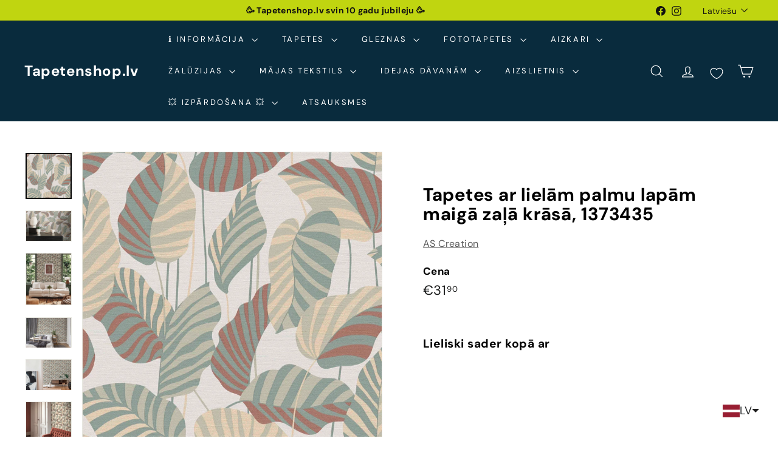

--- FILE ---
content_type: text/html; charset=utf-8
request_url: https://tapetenshop-lv.myshopify.com/collections/53/products/tapetes-390941
body_size: 66298
content:
<!doctype html>
<html class="no-js" lang="lv" dir="ltr">
  <head>
    <!-- Google tag (gtag.js) -->
<script async crossorigin fetchpriority="high" src="/cdn/shopifycloud/importmap-polyfill/es-modules-shim.2.4.0.js"></script>
<script async src="https://www.googletagmanager.com/gtag/js?id=G-F11TZMBZMS"></script>
<script>
  window.dataLayer = window.dataLayer || [];
  function gtag(){dataLayer.push(arguments);}
  gtag('js', new Date());

  gtag('config', 'G-F11TZMBZMS');
</script>
    <!-- Google Tag Manager -->
<script>(function(w,d,s,l,i){w[l]=w[l]||[];w[l].push({'gtm.start':
new Date().getTime(),event:'gtm.js'});var f=d.getElementsByTagName(s)[0],
j=d.createElement(s),dl=l!='dataLayer'?'&l='+l:'';j.async=true;j.src=
'https://www.googletagmanager.com/gtm.js?id='+i+dl;f.parentNode.insertBefore(j,f);
})(window,document,'script','dataLayer','GTM-5BBH5JZ');</script>
<!-- End Google Tag Manager -->
    <meta charset="utf-8">
    <meta http-equiv="X-UA-Compatible" content="IE=edge,chrome=1">
    <meta name="viewport" content="width=device-width,initial-scale=1">
    <meta name="theme-color" content="#313652">
    <link rel="canonical" href="https://www.tapetenshop.lv/products/tapetes-390941">
    <link rel="preconnect" href="https://fonts.shopifycdn.com" crossorigin>
    <link rel="dns-prefetch" href="https://ajax.googleapis.com">
    <link rel="dns-prefetch" href="https://maps.googleapis.com">
    <link rel="dns-prefetch" href="https://maps.gstatic.com"><link rel="shortcut icon" href="//tapetenshop-lv.myshopify.com/cdn/shop/files/interior-design_32x32.png?v=1746036314" type="image/png">
<title>Tapetes ar lielām palmu lapām maigā zaļā krāsā - 1373435 &ndash; Tapetenshop.lv</title>
<meta name="description" content="Smalkā krāsu palete, kurā saplūst balta, zaļa un oranži sarkana krāsa, rada vizuāli valdzinošu un izsmalcinātu dizainu, padarot šīs tapetes par ideālu izvēli, lai jūsu telpai piešķirtu eksotisku skaistumu un stilu.">
<meta property="og:site_name" content="Tapetenshop.lv">
<meta property="og:url" content="https://www.tapetenshop.lv/products/tapetes-390941">
<meta property="og:title" content="Tapetes ar lielām palmu lapām maigā zaļā krāsā, 1373435">
<meta property="og:type" content="product">
<meta property="og:description" content="Smalkā krāsu palete, kurā saplūst balta, zaļa un oranži sarkana krāsa, rada vizuāli valdzinošu un izsmalcinātu dizainu, padarot šīs tapetes par ideālu izvēli, lai jūsu telpai piešķirtu eksotisku skaistumu un stilu."><meta property="og:image" content="http://tapetenshop-lv.myshopify.com/cdn/shop/files/tapetes-ar-lielam-palmu-lapam-maiga-zala-krasa-1373435-51647893373263.jpg?v=1695329969">
  <meta property="og:image:secure_url" content="https://tapetenshop-lv.myshopify.com/cdn/shop/files/tapetes-ar-lielam-palmu-lapam-maiga-zala-krasa-1373435-51647893373263.jpg?v=1695329969">
  <meta property="og:image:width" content="1600">
  <meta property="og:image:height" content="1600"><meta name="twitter:site" content="@">
<meta name="twitter:card" content="summary_large_image">
<meta name="twitter:title" content="Tapetes ar lielām palmu lapām maigā zaļā krāsā, 1373435">
<meta name="twitter:description" content="Smalkā krāsu palete, kurā saplūst balta, zaļa un oranži sarkana krāsa, rada vizuāli valdzinošu un izsmalcinātu dizainu, padarot šīs tapetes par ideālu izvēli, lai jūsu telpai piešķirtu eksotisku skaistumu un stilu.">

<style data-shopify>@font-face {
  font-family: "DM Sans";
  font-weight: 700;
  font-style: normal;
  font-display: swap;
  src: url("//tapetenshop-lv.myshopify.com/cdn/fonts/dm_sans/dmsans_n7.97e21d81502002291ea1de8aefb79170c6946ce5.woff2") format("woff2"),
       url("//tapetenshop-lv.myshopify.com/cdn/fonts/dm_sans/dmsans_n7.af5c214f5116410ca1d53a2090665620e78e2e1b.woff") format("woff");
}

  @font-face {
  font-family: "DM Sans";
  font-weight: 400;
  font-style: normal;
  font-display: swap;
  src: url("//tapetenshop-lv.myshopify.com/cdn/fonts/dm_sans/dmsans_n4.ec80bd4dd7e1a334c969c265873491ae56018d72.woff2") format("woff2"),
       url("//tapetenshop-lv.myshopify.com/cdn/fonts/dm_sans/dmsans_n4.87bdd914d8a61247b911147ae68e754d695c58a6.woff") format("woff");
}


  @font-face {
  font-family: "DM Sans";
  font-weight: 600;
  font-style: normal;
  font-display: swap;
  src: url("//tapetenshop-lv.myshopify.com/cdn/fonts/dm_sans/dmsans_n6.70a2453ea926d613c6a2f89af05180d14b3a7c96.woff2") format("woff2"),
       url("//tapetenshop-lv.myshopify.com/cdn/fonts/dm_sans/dmsans_n6.355605667bef215872257574b57fc097044f7e20.woff") format("woff");
}

  @font-face {
  font-family: "DM Sans";
  font-weight: 400;
  font-style: italic;
  font-display: swap;
  src: url("//tapetenshop-lv.myshopify.com/cdn/fonts/dm_sans/dmsans_i4.b8fe05e69ee95d5a53155c346957d8cbf5081c1a.woff2") format("woff2"),
       url("//tapetenshop-lv.myshopify.com/cdn/fonts/dm_sans/dmsans_i4.403fe28ee2ea63e142575c0aa47684d65f8c23a0.woff") format("woff");
}

  @font-face {
  font-family: "DM Sans";
  font-weight: 600;
  font-style: italic;
  font-display: swap;
  src: url("//tapetenshop-lv.myshopify.com/cdn/fonts/dm_sans/dmsans_i6.b7d5b35c5f29523529e1bf4a3d0de71a44a277b6.woff2") format("woff2"),
       url("//tapetenshop-lv.myshopify.com/cdn/fonts/dm_sans/dmsans_i6.9b760cc5bdd17b4de2c70249ba49bd707f27a31b.woff") format("woff");
}

</style><link href="//tapetenshop-lv.myshopify.com/cdn/shop/t/50/assets/components.css?v=43712827778144619181740590315" rel="stylesheet" type="text/css" media="all" />

<style data-shopify>:root {
    --color-body: #ffffff;
    --color-body-alpha-005: rgba(255, 255, 255, 0.05);
    --color-body-dim: #f2f2f2;

    --color-border: #e8e8e1;

    --color-button-primary: #313652;
    --color-button-primary-light: #444b72;
    --color-button-primary-dim: #272b42;
    --color-button-primary-text: #ffffff;

    --color-cart-dot: #d75d43;
    --color-cart-dot-text: #fff;

    --color-footer: #ffffff;
    --color-footer-border: #e8e8e1;
    --color-footer-text: #000000;

    --color-link: #000000;

    --color-modal-bg: rgba(15, 15, 15, 0.6);

    --color-nav: #092b3d;
    --color-nav-search: #ffffff;
    --color-nav-text: #ffffff;

    --color-price: #1c1d1d;

    --color-sale-tag: #ba4444;
    --color-sale-tag-text: #ffffff;

    --color-scheme-1-text: #ffffff;
    --color-scheme-1-bg: #d75d43;
    --color-scheme-2-text: #000000;
    --color-scheme-2-bg: #f4e3da;
    --color-scheme-3-text: #000000;
    --color-scheme-3-bg: #fcf4f1;

    --color-text-body: #000000;
    --color-text-body-alpha-005: rgba(0, 0, 0, 0.05);
    --color-text-body-alpha-008: rgba(0, 0, 0, 0.08);
    --color-text-savings: #ba4444;

    --color-toolbar: #c0d510;
    --color-toolbar-text: #111111;

    --url-ico-select: url(//tapetenshop-lv.myshopify.com/cdn/shop/t/50/assets/ico-select.svg);
    --url-swirl-svg: url(//tapetenshop-lv.myshopify.com/cdn/shop/t/50/assets/swirl.svg);

    --header-padding-bottom: 0;

    --page-top-padding: 35px;
    --page-narrow: 780px;
    --page-width-padding: 40px;
    --grid-gutter: 22px;
    --index-section-padding: 60px;
    --section-header-bottom: 40px;
    --collapsible-icon-width: 12px;

    --size-chart-margin: 30px 0;
    --size-chart-icon-margin: 5px;

    --newsletter-reminder-padding: 20px 30px 20px 25px;

    --text-frame-margin: 10px;

    /*Shop Pay Installments*/
    --color-body-text: #000000;
    --color-body: #ffffff;
    --color-bg: #ffffff;

    --type-header-primary: "DM Sans";
    --type-header-fallback: sans-serif;
    --type-header-size: 35px;
    --type-header-weight: 700;
    --type-header-line-height: 1.1;
    --type-header-spacing: 0.025em;

    
      --type-header-transform: none;
    

    --type-base-primary:"DM Sans";
    --type-base-fallback:sans-serif;
    --type-base-size: 16px;
    --type-base-weight: 400;
    --type-base-spacing: 0.025em;
    --type-base-line-height: 1.6;

    --color-small-image-bg: #ffffff;
    --color-small-image-bg-dark: #f7f7f7;
    --color-large-image-bg: #0f0f0f;
    --color-large-image-bg-light: #303030;

    --icon-stroke-width: 3px;
    --icon-stroke-line-join: miter;

    
      --button-radius: 0;
      --button-padding: 11px 20px;
    

    
      --roundness: 0;
    

    
      --grid-thickness: 0;
    

    --product-tile-margin: 10%;
    --collection-tile-margin: 15%;

    --swatch-size: 40px;

    
      --swatch-border-radius: 50%;
    
  }

  @media screen and (max-width: 768px) {
    :root {
      --page-top-padding: 15px;
      --page-narrow: 330px;
      --page-width-padding: 17px;
      --grid-gutter: 16px;
      --index-section-padding: 40px;
      --section-header-bottom: 25px;
      --collapsible-icon-width: 10px;
      --text-frame-margin: 7px;
      --type-base-size: 14px;

      
        --roundness: 0;
        --button-padding: 9px 17px;
      
    }
  }</style><link href="//tapetenshop-lv.myshopify.com/cdn/shop/t/50/assets/overrides.css?v=22777653670148856341740590316" rel="stylesheet" type="text/css" media="all" />
<style data-shopify>:root {
        --product-grid-padding: 12px;
      }</style><script>
      document.documentElement.className = document.documentElement.className.replace('no-js', 'js');

      window.theme = window.theme || {};

      theme.settings = {
        themeName: 'Expanse',
        themeVersion: '6.1.0', // x-release-please-version
      };
    </script><script type="importmap">
{
  "imports": {
    "@archetype-themes/custom-elements/base-media": "//tapetenshop-lv.myshopify.com/cdn/shop/t/50/assets/base-media.js?v=180215418933095669231740590315",
    "@archetype-themes/custom-elements/disclosure": "//tapetenshop-lv.myshopify.com/cdn/shop/t/50/assets/disclosure.js?v=182459945533096787091740590315",
    "@archetype-themes/custom-elements/header-search": "//tapetenshop-lv.myshopify.com/cdn/shop/t/50/assets/header-search.js?v=14790263600647437351740590315",
    "@archetype-themes/custom-elements/product-recommendations": "//tapetenshop-lv.myshopify.com/cdn/shop/t/50/assets/product-recommendations.js?v=76410797257285949611740590316",
    "@archetype-themes/custom-elements/swatches": "//tapetenshop-lv.myshopify.com/cdn/shop/t/50/assets/swatches.js?v=115748111205220542111740590317",
    "@archetype-themes/custom-elements/theme-element": "//tapetenshop-lv.myshopify.com/cdn/shop/t/50/assets/theme-element.js?v=23783870107938227301740590317",
    "@archetype-themes/modules/cart-form": "//tapetenshop-lv.myshopify.com/cdn/shop/t/50/assets/cart-form.js?v=112467115607385685851740590315",
    "@archetype-themes/modules/clone-footer": "//tapetenshop-lv.myshopify.com/cdn/shop/t/50/assets/clone-footer.js?v=65189253863211222311740590315",
    "@archetype-themes/modules/collection-sidebar": "//tapetenshop-lv.myshopify.com/cdn/shop/t/50/assets/collection-sidebar.js?v=1325888889692973131740590315",
    "@archetype-themes/modules/drawers": "//tapetenshop-lv.myshopify.com/cdn/shop/t/50/assets/drawers.js?v=133655453772475736011740590315",
    "@archetype-themes/modules/modal": "//tapetenshop-lv.myshopify.com/cdn/shop/t/50/assets/modal.js?v=158707362359803246971740590316",
    "@archetype-themes/modules/nav-dropdown": "//tapetenshop-lv.myshopify.com/cdn/shop/t/50/assets/nav-dropdown.js?v=161891049847192907061740590316",
    "@archetype-themes/modules/photoswipe": "//tapetenshop-lv.myshopify.com/cdn/shop/t/50/assets/photoswipe.js?v=26893319410327140681740590316",
    "@archetype-themes/modules/slideshow": "//tapetenshop-lv.myshopify.com/cdn/shop/t/50/assets/slideshow.js?v=126977017077271715931740590317",
    "@archetype-themes/utils/a11y": "//tapetenshop-lv.myshopify.com/cdn/shop/t/50/assets/a11y.js?v=42141139595583154601740590314",
    "@archetype-themes/utils/ajax-renderer": "//tapetenshop-lv.myshopify.com/cdn/shop/t/50/assets/ajax-renderer.js?v=17957378971572593961740590315",
    "@archetype-themes/utils/currency": "//tapetenshop-lv.myshopify.com/cdn/shop/t/50/assets/currency.js?v=93335643952206747231740590315",
    "@archetype-themes/utils/events": "//tapetenshop-lv.myshopify.com/cdn/shop/t/50/assets/events.js?v=41484686344495800011740590315",
    "@archetype-themes/utils/product-loader": "//tapetenshop-lv.myshopify.com/cdn/shop/t/50/assets/product-loader.js?v=71947287259713254281740590316",
    "@archetype-themes/utils/resource-loader": "//tapetenshop-lv.myshopify.com/cdn/shop/t/50/assets/resource-loader.js?v=81301169148003274841740590316",
    "@archetype-themes/utils/storage": "//tapetenshop-lv.myshopify.com/cdn/shop/t/50/assets/storage.js?v=165714144265540632071740590317",
    "@archetype-themes/utils/theme-editor-event-handler-mixin": "//tapetenshop-lv.myshopify.com/cdn/shop/t/50/assets/theme-editor-event-handler-mixin.js?v=114462069356338668731740590317",
    "@archetype-themes/utils/utils": "//tapetenshop-lv.myshopify.com/cdn/shop/t/50/assets/utils.js?v=117964846174238173191740590317",
    "@archetype-themes/vendors/flickity": "//tapetenshop-lv.myshopify.com/cdn/shop/t/50/assets/flickity.js?v=180040601754775719741740590315",
    "@archetype-themes/vendors/flickity-fade": "//tapetenshop-lv.myshopify.com/cdn/shop/t/50/assets/flickity-fade.js?v=7618156608010510071740590315",
    "@archetype-themes/vendors/in-view": "//tapetenshop-lv.myshopify.com/cdn/shop/t/50/assets/in-view.js?v=158303221847540477331740590315",
    "@archetype-themes/vendors/photoswipe-ui-default.min": "//tapetenshop-lv.myshopify.com/cdn/shop/t/50/assets/photoswipe-ui-default.min.js?v=153569421128418950921740590316",
    "@archetype-themes/vendors/photoswipe.min": "//tapetenshop-lv.myshopify.com/cdn/shop/t/50/assets/photoswipe.min.js?v=159595140210348923361740590316",
    "components/add-to-cart": "//tapetenshop-lv.myshopify.com/cdn/shop/t/50/assets/add-to-cart.js?v=157761415605003885381740590315",
    "components/announcement-bar": "//tapetenshop-lv.myshopify.com/cdn/shop/t/50/assets/announcement-bar.js?v=121029201872210647121740590315",
    "components/block-buy-buttons": "//tapetenshop-lv.myshopify.com/cdn/shop/t/50/assets/block-buy-buttons.js?v=56380689241029412871740590315",
    "components/block-price": "//tapetenshop-lv.myshopify.com/cdn/shop/t/50/assets/block-price.js?v=174793000406617112591740590315",
    "components/block-variant-picker": "//tapetenshop-lv.myshopify.com/cdn/shop/t/50/assets/block-variant-picker.js?v=100675464509634971691740590315",
    "components/cart-note": "//tapetenshop-lv.myshopify.com/cdn/shop/t/50/assets/cart-note.js?v=56198602689862001351740590315",
    "components/close-cart": "//tapetenshop-lv.myshopify.com/cdn/shop/t/50/assets/close-cart.js?v=122851508247342011791740590315",
    "components/collapsible": "//tapetenshop-lv.myshopify.com/cdn/shop/t/50/assets/collapsible.js?v=177773173634684916621740590315",
    "components/collection-mobile-filters": "//tapetenshop-lv.myshopify.com/cdn/shop/t/50/assets/collection-mobile-filters.js?v=141085733159431533581740590315",
    "components/gift-card-recipient-form": "//tapetenshop-lv.myshopify.com/cdn/shop/t/50/assets/gift-card-recipient-form.js?v=25114532869471163621740590315",
    "components/header-cart-drawer": "//tapetenshop-lv.myshopify.com/cdn/shop/t/50/assets/header-cart-drawer.js?v=10438076937880405391740590315",
    "components/header-drawer": "//tapetenshop-lv.myshopify.com/cdn/shop/t/50/assets/header-drawer.js?v=12194218155632391321740590315",
    "components/header-mobile-nav": "//tapetenshop-lv.myshopify.com/cdn/shop/t/50/assets/header-mobile-nav.js?v=77324086688366174111740590315",
    "components/header-nav": "//tapetenshop-lv.myshopify.com/cdn/shop/t/50/assets/header-nav.js?v=134448756228213604281740590315",
    "components/item-grid": "//tapetenshop-lv.myshopify.com/cdn/shop/t/50/assets/item-grid.js?v=109905781791598941741740590315",
    "components/map": "//tapetenshop-lv.myshopify.com/cdn/shop/t/50/assets/map.js?v=113321260895345124881740590316",
    "components/model-media": "//tapetenshop-lv.myshopify.com/cdn/shop/t/50/assets/model-media.js?v=72293555598817173731740590316",
    "components/newsletter-reminder": "//tapetenshop-lv.myshopify.com/cdn/shop/t/50/assets/newsletter-reminder.js?v=35744343425145152751740590316",
    "components/parallax-image": "//tapetenshop-lv.myshopify.com/cdn/shop/t/50/assets/parallax-image.js?v=59188309605188605141740590316",
    "components/predictive-search": "//tapetenshop-lv.myshopify.com/cdn/shop/t/50/assets/predictive-search.js?v=165210660372665716981740590316",
    "components/price-range": "//tapetenshop-lv.myshopify.com/cdn/shop/t/50/assets/price-range.js?v=87243038936141742371740590316",
    "components/product-images": "//tapetenshop-lv.myshopify.com/cdn/shop/t/50/assets/product-images.js?v=101208797313625026491740590316",
    "components/product-inventory": "//tapetenshop-lv.myshopify.com/cdn/shop/t/50/assets/product-inventory.js?v=69607211263097186841740590316",
    "components/quantity-selector": "//tapetenshop-lv.myshopify.com/cdn/shop/t/50/assets/quantity-selector.js?v=29811676615099985201740590316",
    "components/quick-add": "//tapetenshop-lv.myshopify.com/cdn/shop/t/50/assets/quick-add.js?v=112070224713420499361740590316",
    "components/quick-shop": "//tapetenshop-lv.myshopify.com/cdn/shop/t/50/assets/quick-shop.js?v=169214600794817870211740590316",
    "components/rte": "//tapetenshop-lv.myshopify.com/cdn/shop/t/50/assets/rte.js?v=175428553801475883871740590316",
    "components/section-advanced-accordion": "//tapetenshop-lv.myshopify.com/cdn/shop/t/50/assets/section-advanced-accordion.js?v=172994900201510659141740590316",
    "components/section-age-verification-popup": "//tapetenshop-lv.myshopify.com/cdn/shop/t/50/assets/section-age-verification-popup.js?v=133696332194319723851740590316",
    "components/section-background-image-text": "//tapetenshop-lv.myshopify.com/cdn/shop/t/50/assets/section-background-image-text.js?v=21722524035606903071740590316",
    "components/section-collection-header": "//tapetenshop-lv.myshopify.com/cdn/shop/t/50/assets/section-collection-header.js?v=38468508189529151931740590316",
    "components/section-countdown": "//tapetenshop-lv.myshopify.com/cdn/shop/t/50/assets/section-countdown.js?v=75237863181774550081740590316",
    "components/section-footer": "//tapetenshop-lv.myshopify.com/cdn/shop/t/50/assets/section-footer.js?v=148713697742347807881740590316",
    "components/section-header": "//tapetenshop-lv.myshopify.com/cdn/shop/t/50/assets/section-header.js?v=146891184291599232001740590316",
    "components/section-hotspots": "//tapetenshop-lv.myshopify.com/cdn/shop/t/50/assets/section-hotspots.js?v=123038301200020945031740590316",
    "components/section-image-compare": "//tapetenshop-lv.myshopify.com/cdn/shop/t/50/assets/section-image-compare.js?v=84708806597935999591740590316",
    "components/section-main-addresses": "//tapetenshop-lv.myshopify.com/cdn/shop/t/50/assets/section-main-addresses.js?v=38269558316828166111740590316",
    "components/section-main-cart": "//tapetenshop-lv.myshopify.com/cdn/shop/t/50/assets/section-main-cart.js?v=104282612614769570861740590316",
    "components/section-main-login": "//tapetenshop-lv.myshopify.com/cdn/shop/t/50/assets/section-main-login.js?v=141583384861984065451740590316",
    "components/section-more-products-vendor": "//tapetenshop-lv.myshopify.com/cdn/shop/t/50/assets/section-more-products-vendor.js?v=139037179476081649891740590316",
    "components/section-newsletter-popup": "//tapetenshop-lv.myshopify.com/cdn/shop/t/50/assets/section-newsletter-popup.js?v=14748164573072822331740590316",
    "components/section-password-header": "//tapetenshop-lv.myshopify.com/cdn/shop/t/50/assets/section-password-header.js?v=180461259096248157561740590316",
    "components/section-recently-viewed": "//tapetenshop-lv.myshopify.com/cdn/shop/t/50/assets/section-recently-viewed.js?v=55908193119123770971740590316",
    "components/section-testimonials": "//tapetenshop-lv.myshopify.com/cdn/shop/t/50/assets/section-testimonials.js?v=1105492954700041671740590316",
    "components/store-availability": "//tapetenshop-lv.myshopify.com/cdn/shop/t/50/assets/store-availability.js?v=3599424513449990531740590317",
    "components/theme-editor": "//tapetenshop-lv.myshopify.com/cdn/shop/t/50/assets/theme-editor.js?v=7962243367912863361740590317",
    "components/toggle-cart": "//tapetenshop-lv.myshopify.com/cdn/shop/t/50/assets/toggle-cart.js?v=38431333347854231931740590317",
    "components/toggle-menu": "//tapetenshop-lv.myshopify.com/cdn/shop/t/50/assets/toggle-menu.js?v=184417730195572818991740590317",
    "components/toggle-search": "//tapetenshop-lv.myshopify.com/cdn/shop/t/50/assets/toggle-search.js?v=152152935064256525541740590317",
    "components/tool-tip": "//tapetenshop-lv.myshopify.com/cdn/shop/t/50/assets/tool-tip.js?v=111952048857288946281740590317",
    "components/tool-tip-trigger": "//tapetenshop-lv.myshopify.com/cdn/shop/t/50/assets/tool-tip-trigger.js?v=51579085798980736711740590317",
    "components/variant-sku": "//tapetenshop-lv.myshopify.com/cdn/shop/t/50/assets/variant-sku.js?v=181636493864733257641740590317",
    "components/video-media": "//tapetenshop-lv.myshopify.com/cdn/shop/t/50/assets/video-media.js?v=117747228584985477391740590317",
    "nouislider": "//tapetenshop-lv.myshopify.com/cdn/shop/t/50/assets/nouislider.js?v=100438778919154896961740590316"
  }
}
</script>
<script>
  if (!(HTMLScriptElement.supports && HTMLScriptElement.supports('importmap'))) {
    const el = document.createElement('script')
    el.async = true
    el.src = "//tapetenshop-lv.myshopify.com/cdn/shop/t/50/assets/es-module-shims.min.js?v=3197203922110785981740590315"
    document.head.appendChild(el)
  }
</script>

<script type="module" src="//tapetenshop-lv.myshopify.com/cdn/shop/t/50/assets/is-land.min.js?v=92343381495565747271740590315"></script>



<script type="module">
  try {
    const importMap = document.querySelector('script[type="importmap"]')
    const importMapJson = JSON.parse(importMap.textContent)
    const importMapModules = Object.values(importMapJson.imports)
    for (let i = 0; i < importMapModules.length; i++) {
      const link = document.createElement('link')
      link.rel = 'modulepreload'
      link.href = importMapModules[i]
      document.head.appendChild(link)
    }
  } catch (e) {
    console.error(e)
  }
</script>

<script>window.performance && window.performance.mark && window.performance.mark('shopify.content_for_header.start');</script><meta name="google-site-verification" content="pvb0Wcudp1mobbKiiXPSrPilU8oN3ixaLUGuHqeednM">
<meta name="facebook-domain-verification" content="mjvwf4p8fjlay1dmk7uqegdjyy0ud6">
<meta name="facebook-domain-verification" content="0v9jc47xqzcjv49p38ung5hq4v24vq">
<meta id="shopify-digital-wallet" name="shopify-digital-wallet" content="/11614172/digital_wallets/dialog">
<meta name="shopify-checkout-api-token" content="7a2c3bf903e230f53869239b6a46a7d1">
<link rel="alternate" hreflang="x-default" href="https://www.tapetenshop.lv/products/tapetes-390941">
<link rel="alternate" hreflang="lv" href="https://www.tapetenshop.lv/products/tapetes-390941">
<link rel="alternate" hreflang="et" href="https://www.tapetenshop.lv/et/products/tapetes-390941">
<link rel="alternate" hreflang="fi" href="https://www.tapetenshop.lv/fi/products/tapetes-390941">
<link rel="alternate" hreflang="lt" href="https://www.tapetenshop.lv/lt/products/tapetes-390941">
<link rel="alternate" hreflang="ru" href="https://www.tapetenshop.lv/ru/products/tapetes-390941">
<link rel="alternate" hreflang="en" href="https://www.tapetenshop.lv/en/products/wallpapers-with-large-palm-leaves-in-gentle-green-1373435">
<link rel="alternate" type="application/json+oembed" href="https://www.tapetenshop.lv/products/tapetes-390941.oembed">
<script async="async" src="/checkouts/internal/preloads.js?locale=lv-LV"></script>
<link rel="preconnect" href="https://shop.app" crossorigin="anonymous">
<script async="async" src="https://shop.app/checkouts/internal/preloads.js?locale=lv-LV&shop_id=11614172" crossorigin="anonymous"></script>
<script id="shopify-features" type="application/json">{"accessToken":"7a2c3bf903e230f53869239b6a46a7d1","betas":["rich-media-storefront-analytics"],"domain":"tapetenshop-lv.myshopify.com","predictiveSearch":true,"shopId":11614172,"locale":"en"}</script>
<script>var Shopify = Shopify || {};
Shopify.shop = "tapetenshop-lv.myshopify.com";
Shopify.locale = "lv";
Shopify.currency = {"active":"EUR","rate":"1.0"};
Shopify.country = "LV";
Shopify.theme = {"name":"Expanse","id":179121258831,"schema_name":"Expanse","schema_version":"6.1.0","theme_store_id":902,"role":"main"};
Shopify.theme.handle = "null";
Shopify.theme.style = {"id":null,"handle":null};
Shopify.cdnHost = "tapetenshop-lv.myshopify.com/cdn";
Shopify.routes = Shopify.routes || {};
Shopify.routes.root = "/";</script>
<script type="module">!function(o){(o.Shopify=o.Shopify||{}).modules=!0}(window);</script>
<script>!function(o){function n(){var o=[];function n(){o.push(Array.prototype.slice.apply(arguments))}return n.q=o,n}var t=o.Shopify=o.Shopify||{};t.loadFeatures=n(),t.autoloadFeatures=n()}(window);</script>
<script>
  window.ShopifyPay = window.ShopifyPay || {};
  window.ShopifyPay.apiHost = "shop.app\/pay";
  window.ShopifyPay.redirectState = null;
</script>
<script id="shop-js-analytics" type="application/json">{"pageType":"product"}</script>
<script defer="defer" async type="module" src="//tapetenshop-lv.myshopify.com/cdn/shopifycloud/shop-js/modules/v2/client.init-shop-cart-sync_C5BV16lS.en.esm.js"></script>
<script defer="defer" async type="module" src="//tapetenshop-lv.myshopify.com/cdn/shopifycloud/shop-js/modules/v2/chunk.common_CygWptCX.esm.js"></script>
<script type="module">
  await import("//tapetenshop-lv.myshopify.com/cdn/shopifycloud/shop-js/modules/v2/client.init-shop-cart-sync_C5BV16lS.en.esm.js");
await import("//tapetenshop-lv.myshopify.com/cdn/shopifycloud/shop-js/modules/v2/chunk.common_CygWptCX.esm.js");

  window.Shopify.SignInWithShop?.initShopCartSync?.({"fedCMEnabled":true,"windoidEnabled":true});

</script>
<script>
  window.Shopify = window.Shopify || {};
  if (!window.Shopify.featureAssets) window.Shopify.featureAssets = {};
  window.Shopify.featureAssets['shop-js'] = {"shop-cart-sync":["modules/v2/client.shop-cart-sync_ZFArdW7E.en.esm.js","modules/v2/chunk.common_CygWptCX.esm.js"],"init-fed-cm":["modules/v2/client.init-fed-cm_CmiC4vf6.en.esm.js","modules/v2/chunk.common_CygWptCX.esm.js"],"shop-button":["modules/v2/client.shop-button_tlx5R9nI.en.esm.js","modules/v2/chunk.common_CygWptCX.esm.js"],"shop-cash-offers":["modules/v2/client.shop-cash-offers_DOA2yAJr.en.esm.js","modules/v2/chunk.common_CygWptCX.esm.js","modules/v2/chunk.modal_D71HUcav.esm.js"],"init-windoid":["modules/v2/client.init-windoid_sURxWdc1.en.esm.js","modules/v2/chunk.common_CygWptCX.esm.js"],"shop-toast-manager":["modules/v2/client.shop-toast-manager_ClPi3nE9.en.esm.js","modules/v2/chunk.common_CygWptCX.esm.js"],"init-shop-email-lookup-coordinator":["modules/v2/client.init-shop-email-lookup-coordinator_B8hsDcYM.en.esm.js","modules/v2/chunk.common_CygWptCX.esm.js"],"init-shop-cart-sync":["modules/v2/client.init-shop-cart-sync_C5BV16lS.en.esm.js","modules/v2/chunk.common_CygWptCX.esm.js"],"avatar":["modules/v2/client.avatar_BTnouDA3.en.esm.js"],"pay-button":["modules/v2/client.pay-button_FdsNuTd3.en.esm.js","modules/v2/chunk.common_CygWptCX.esm.js"],"init-customer-accounts":["modules/v2/client.init-customer-accounts_DxDtT_ad.en.esm.js","modules/v2/client.shop-login-button_C5VAVYt1.en.esm.js","modules/v2/chunk.common_CygWptCX.esm.js","modules/v2/chunk.modal_D71HUcav.esm.js"],"init-shop-for-new-customer-accounts":["modules/v2/client.init-shop-for-new-customer-accounts_ChsxoAhi.en.esm.js","modules/v2/client.shop-login-button_C5VAVYt1.en.esm.js","modules/v2/chunk.common_CygWptCX.esm.js","modules/v2/chunk.modal_D71HUcav.esm.js"],"shop-login-button":["modules/v2/client.shop-login-button_C5VAVYt1.en.esm.js","modules/v2/chunk.common_CygWptCX.esm.js","modules/v2/chunk.modal_D71HUcav.esm.js"],"init-customer-accounts-sign-up":["modules/v2/client.init-customer-accounts-sign-up_CPSyQ0Tj.en.esm.js","modules/v2/client.shop-login-button_C5VAVYt1.en.esm.js","modules/v2/chunk.common_CygWptCX.esm.js","modules/v2/chunk.modal_D71HUcav.esm.js"],"shop-follow-button":["modules/v2/client.shop-follow-button_Cva4Ekp9.en.esm.js","modules/v2/chunk.common_CygWptCX.esm.js","modules/v2/chunk.modal_D71HUcav.esm.js"],"checkout-modal":["modules/v2/client.checkout-modal_BPM8l0SH.en.esm.js","modules/v2/chunk.common_CygWptCX.esm.js","modules/v2/chunk.modal_D71HUcav.esm.js"],"lead-capture":["modules/v2/client.lead-capture_Bi8yE_yS.en.esm.js","modules/v2/chunk.common_CygWptCX.esm.js","modules/v2/chunk.modal_D71HUcav.esm.js"],"shop-login":["modules/v2/client.shop-login_D6lNrXab.en.esm.js","modules/v2/chunk.common_CygWptCX.esm.js","modules/v2/chunk.modal_D71HUcav.esm.js"],"payment-terms":["modules/v2/client.payment-terms_CZxnsJam.en.esm.js","modules/v2/chunk.common_CygWptCX.esm.js","modules/v2/chunk.modal_D71HUcav.esm.js"]};
</script>
<script>(function() {
  var isLoaded = false;
  function asyncLoad() {
    if (isLoaded) return;
    isLoaded = true;
    var urls = ["https:\/\/chimpstatic.com\/mcjs-connected\/js\/users\/8b174108b9107d92f731fd06d\/ee0ff0078f4925f865d74b48a.js?shop=tapetenshop-lv.myshopify.com","https:\/\/product-samples.herokuapp.com\/complied\/main.min.js?shop=tapetenshop-lv.myshopify.com","https:\/\/cdn-bundler.nice-team.net\/app\/js\/bundler.js?shop=tapetenshop-lv.myshopify.com","https:\/\/production.parcely.app\/map_cart.js?shop=tapetenshop-lv.myshopify.com"];
    for (var i = 0; i < urls.length; i++) {
      var s = document.createElement('script');
      s.type = 'text/javascript';
      s.async = true;
      s.src = urls[i];
      var x = document.getElementsByTagName('script')[0];
      x.parentNode.insertBefore(s, x);
    }
  };
  if(window.attachEvent) {
    window.attachEvent('onload', asyncLoad);
  } else {
    window.addEventListener('load', asyncLoad, false);
  }
})();</script>
<script id="__st">var __st={"a":11614172,"offset":7200,"reqid":"7332ef73-11ea-47b8-9b9e-4893a860746a-1768787662","pageurl":"tapetenshop-lv.myshopify.com\/collections\/53\/products\/tapetes-390941","u":"e696121c58f6","p":"product","rtyp":"product","rid":8694036201807};</script>
<script>window.ShopifyPaypalV4VisibilityTracking = true;</script>
<script id="captcha-bootstrap">!function(){'use strict';const t='contact',e='account',n='new_comment',o=[[t,t],['blogs',n],['comments',n],[t,'customer']],c=[[e,'customer_login'],[e,'guest_login'],[e,'recover_customer_password'],[e,'create_customer']],r=t=>t.map((([t,e])=>`form[action*='/${t}']:not([data-nocaptcha='true']) input[name='form_type'][value='${e}']`)).join(','),a=t=>()=>t?[...document.querySelectorAll(t)].map((t=>t.form)):[];function s(){const t=[...o],e=r(t);return a(e)}const i='password',u='form_key',d=['recaptcha-v3-token','g-recaptcha-response','h-captcha-response',i],f=()=>{try{return window.sessionStorage}catch{return}},m='__shopify_v',_=t=>t.elements[u];function p(t,e,n=!1){try{const o=window.sessionStorage,c=JSON.parse(o.getItem(e)),{data:r}=function(t){const{data:e,action:n}=t;return t[m]||n?{data:e,action:n}:{data:t,action:n}}(c);for(const[e,n]of Object.entries(r))t.elements[e]&&(t.elements[e].value=n);n&&o.removeItem(e)}catch(o){console.error('form repopulation failed',{error:o})}}const l='form_type',E='cptcha';function T(t){t.dataset[E]=!0}const w=window,h=w.document,L='Shopify',v='ce_forms',y='captcha';let A=!1;((t,e)=>{const n=(g='f06e6c50-85a8-45c8-87d0-21a2b65856fe',I='https://cdn.shopify.com/shopifycloud/storefront-forms-hcaptcha/ce_storefront_forms_captcha_hcaptcha.v1.5.2.iife.js',D={infoText:'Protected by hCaptcha',privacyText:'Privacy',termsText:'Terms'},(t,e,n)=>{const o=w[L][v],c=o.bindForm;if(c)return c(t,g,e,D).then(n);var r;o.q.push([[t,g,e,D],n]),r=I,A||(h.body.append(Object.assign(h.createElement('script'),{id:'captcha-provider',async:!0,src:r})),A=!0)});var g,I,D;w[L]=w[L]||{},w[L][v]=w[L][v]||{},w[L][v].q=[],w[L][y]=w[L][y]||{},w[L][y].protect=function(t,e){n(t,void 0,e),T(t)},Object.freeze(w[L][y]),function(t,e,n,w,h,L){const[v,y,A,g]=function(t,e,n){const i=e?o:[],u=t?c:[],d=[...i,...u],f=r(d),m=r(i),_=r(d.filter((([t,e])=>n.includes(e))));return[a(f),a(m),a(_),s()]}(w,h,L),I=t=>{const e=t.target;return e instanceof HTMLFormElement?e:e&&e.form},D=t=>v().includes(t);t.addEventListener('submit',(t=>{const e=I(t);if(!e)return;const n=D(e)&&!e.dataset.hcaptchaBound&&!e.dataset.recaptchaBound,o=_(e),c=g().includes(e)&&(!o||!o.value);(n||c)&&t.preventDefault(),c&&!n&&(function(t){try{if(!f())return;!function(t){const e=f();if(!e)return;const n=_(t);if(!n)return;const o=n.value;o&&e.removeItem(o)}(t);const e=Array.from(Array(32),(()=>Math.random().toString(36)[2])).join('');!function(t,e){_(t)||t.append(Object.assign(document.createElement('input'),{type:'hidden',name:u})),t.elements[u].value=e}(t,e),function(t,e){const n=f();if(!n)return;const o=[...t.querySelectorAll(`input[type='${i}']`)].map((({name:t})=>t)),c=[...d,...o],r={};for(const[a,s]of new FormData(t).entries())c.includes(a)||(r[a]=s);n.setItem(e,JSON.stringify({[m]:1,action:t.action,data:r}))}(t,e)}catch(e){console.error('failed to persist form',e)}}(e),e.submit())}));const S=(t,e)=>{t&&!t.dataset[E]&&(n(t,e.some((e=>e===t))),T(t))};for(const o of['focusin','change'])t.addEventListener(o,(t=>{const e=I(t);D(e)&&S(e,y())}));const B=e.get('form_key'),M=e.get(l),P=B&&M;t.addEventListener('DOMContentLoaded',(()=>{const t=y();if(P)for(const e of t)e.elements[l].value===M&&p(e,B);[...new Set([...A(),...v().filter((t=>'true'===t.dataset.shopifyCaptcha))])].forEach((e=>S(e,t)))}))}(h,new URLSearchParams(w.location.search),n,t,e,['guest_login'])})(!0,!0)}();</script>
<script integrity="sha256-4kQ18oKyAcykRKYeNunJcIwy7WH5gtpwJnB7kiuLZ1E=" data-source-attribution="shopify.loadfeatures" defer="defer" src="//tapetenshop-lv.myshopify.com/cdn/shopifycloud/storefront/assets/storefront/load_feature-a0a9edcb.js" crossorigin="anonymous"></script>
<script crossorigin="anonymous" defer="defer" src="//tapetenshop-lv.myshopify.com/cdn/shopifycloud/storefront/assets/shopify_pay/storefront-65b4c6d7.js?v=20250812"></script>
<script data-source-attribution="shopify.dynamic_checkout.dynamic.init">var Shopify=Shopify||{};Shopify.PaymentButton=Shopify.PaymentButton||{isStorefrontPortableWallets:!0,init:function(){window.Shopify.PaymentButton.init=function(){};var t=document.createElement("script");t.src="https://tapetenshop-lv.myshopify.com/cdn/shopifycloud/portable-wallets/latest/portable-wallets.en.js",t.type="module",document.head.appendChild(t)}};
</script>
<script data-source-attribution="shopify.dynamic_checkout.buyer_consent">
  function portableWalletsHideBuyerConsent(e){var t=document.getElementById("shopify-buyer-consent"),n=document.getElementById("shopify-subscription-policy-button");t&&n&&(t.classList.add("hidden"),t.setAttribute("aria-hidden","true"),n.removeEventListener("click",e))}function portableWalletsShowBuyerConsent(e){var t=document.getElementById("shopify-buyer-consent"),n=document.getElementById("shopify-subscription-policy-button");t&&n&&(t.classList.remove("hidden"),t.removeAttribute("aria-hidden"),n.addEventListener("click",e))}window.Shopify?.PaymentButton&&(window.Shopify.PaymentButton.hideBuyerConsent=portableWalletsHideBuyerConsent,window.Shopify.PaymentButton.showBuyerConsent=portableWalletsShowBuyerConsent);
</script>
<script data-source-attribution="shopify.dynamic_checkout.cart.bootstrap">document.addEventListener("DOMContentLoaded",(function(){function t(){return document.querySelector("shopify-accelerated-checkout-cart, shopify-accelerated-checkout")}if(t())Shopify.PaymentButton.init();else{new MutationObserver((function(e,n){t()&&(Shopify.PaymentButton.init(),n.disconnect())})).observe(document.body,{childList:!0,subtree:!0})}}));
</script>
<link id="shopify-accelerated-checkout-styles" rel="stylesheet" media="screen" href="https://tapetenshop-lv.myshopify.com/cdn/shopifycloud/portable-wallets/latest/accelerated-checkout-backwards-compat.css" crossorigin="anonymous">
<style id="shopify-accelerated-checkout-cart">
        #shopify-buyer-consent {
  margin-top: 1em;
  display: inline-block;
  width: 100%;
}

#shopify-buyer-consent.hidden {
  display: none;
}

#shopify-subscription-policy-button {
  background: none;
  border: none;
  padding: 0;
  text-decoration: underline;
  font-size: inherit;
  cursor: pointer;
}

#shopify-subscription-policy-button::before {
  box-shadow: none;
}

      </style>

<script>window.performance && window.performance.mark && window.performance.mark('shopify.content_for_header.end');</script>

    <script src="//tapetenshop-lv.myshopify.com/cdn/shop/t/50/assets/theme.js?v=113616480651186619411740590317" defer="defer"></script>

    <link href="//tapetenshop-lv.myshopify.com/cdn/shop/t/50/assets/filter-menu.css?v=168479925586925110101746002715" rel="stylesheet" type="text/css" media="all" />
<script src="//tapetenshop-lv.myshopify.com/cdn/shop/t/50/assets/filter-menu.js?v=172600045100521660731745980718" type="text/javascript"></script>



    <script id="samples-button-template" type="text/template">
  <div class="product-samples-button-wrap">
    <button class="btn btn--full btn--secondary" product-samples-button>Saņemt paraugu</button>
    <style>
      .product-samples-button-wrap button {
        margin-top: 20px;
      }
    </style>
  </div>
</script>

<script id="samples-widget-template" type="text/template">
  <div class="product-samples-widget" data-samples-widget>
    <div class="product-samples-widget__modal">
      <button class="product-samples-widget__close" data-samples-widget-close>Close</button>
      <div class="product-samples-widget__content">
        <div class="product-samples-widget__text">
          <h3>SAMPLE PRODUCTS</h3>
          <p>A &lt;strong&gt;risk-free way to try a new product&lt;/strong&gt; without wasting too much money on it.</p>
        </div>
        <div class="product-samples-widget__list">
          <div class="product-samples-widget__grid" data-samples-widget-grid>
            
              {% if samples.size > 0 %}
                {% for item in samples %}
                  <div class="product-samples-item">
                    <div class="product-samples-item__inner">
                      <a href="#" class="product-samples-item__remove" data-sample-id='{{ item.selectedVariant }}' data-samples-widget-remove>Remove</a>
                      <figure class="product-samples-item__image" style="background-image: url({% comment ls-rpl %}{{ item.sample_image | img_url: 'large' }}{% endcomment %}{%- capture LS_IMG_URL -%}{%- render "ls-img-url", image: item.sample_image, img_url: 'large' -%}{%- endcapture -%}{{ LS_IMG_URL }}{% comment /ls-rpl %}{% endcomment %})"></figure>
                    </div>
                  </div>
                {% endfor %}
              {% endif %}
            
            
            {% if samples.size < 5 %}
              {% assign placeholder_count = 5 | minus: samples.size %}
              {% for i in (1..placeholder_count) %}
                
                <div class="product-samples-placeholder" data-samples-placeholder><span>Samples</span></div>
              
              {% endfor %}
            {% endif %}
            
          </div>
        </div>
        <div class="product-samples-widget__button">
          <button class="product-samples-widget__checkout" data-samples-widget-checkout>Checkout</button>
        </div>
      </div>
    </div>
    <button class="product-samples-widget__trigger" data-samples-widget-trigger>
      My Sample{% if samples.size > 0 %} ({{ samples.size }}){% endif %}
    </button>
  </div>
</script>

  <!-- BEGIN app block: shopify://apps/cookieyes-gdpr-cookie-banner/blocks/app-embed/44e5ef64-bf2c-4188-838c-6f3b0716b8e4 -->


  <script
    async
    id="cookieyes"
    type="text/javascript"
    src="https://cdn-cookieyes.com/client_data/1bc8c73a55c82b7c69af84c4/script.js"
  ></script>


 <!-- END app block --><!-- BEGIN app block: shopify://apps/langshop/blocks/sdk/84899e01-2b29-42af-99d6-46d16daa2111 --><!-- BEGIN app snippet: config --><script type="text/javascript">
    /** Workaround for backward compatibility with old versions of localized themes */
    if (window.LangShopConfig && window.LangShopConfig.themeDynamics && window.LangShopConfig.themeDynamics.length) {
        themeDynamics = window.LangShopConfig.themeDynamics;
    } else {
        themeDynamics = [];
    }

    window.LangShopConfig = {
    "currentLanguage": "lv",
    "currentCurrency": "eur",
    "currentCountry": "LV",
    "shopifyLocales": [{"code":"lv","name":"latviešu","endonym_name":"latviešu","rootUrl":"\/"},{"code":"et","name":"igauņu","endonym_name":"eesti","rootUrl":"\/et"},{"code":"fi","name":"somu","endonym_name":"Suomi","rootUrl":"\/fi"},{"code":"lt","name":"lietuviešu","endonym_name":"lietuvių","rootUrl":"\/lt"},{"code":"ru","name":"krievu","endonym_name":"русский","rootUrl":"\/ru"},{"code":"en","name":"angļu","endonym_name":"English","rootUrl":"\/en"}    ],
    "shopifyCountries": [{"code":"AT","name":"Austrija", "currency":"EUR"},{"code":"BE","name":"Beļģija", "currency":"EUR"},{"code":"DK","name":"Dānija", "currency":"EUR"},{"code":"FR","name":"Francija", "currency":"EUR"},{"code":"HR","name":"Horvātija", "currency":"EUR"},{"code":"EE","name":"Igaunija", "currency":"EUR"},{"code":"IE","name":"Īrija", "currency":"EUR"},{"code":"IT","name":"Itālija", "currency":"EUR"},{"code":"LV","name":"Latvija", "currency":"EUR"},{"code":"LT","name":"Lietuva", "currency":"EUR"},{"code":"NL","name":"Nīderlande", "currency":"EUR"},{"code":"SI","name":"Slovēnija", "currency":"EUR"},{"code":"FI","name":"Somija", "currency":"EUR"},{"code":"ES","name":"Spānija", "currency":"EUR"},{"code":"DE","name":"Vācija", "currency":"EUR"},{"code":"SE","name":"Zviedrija", "currency":"EUR"}    ],
    "shopifyCurrencies": ["EUR"],
    "originalLanguage": {"code":"lv","alias":null,"title":"Latvian","icon":null,"published":true,"active":false},
    "targetLanguages": [{"code":"en","alias":null,"title":"English","icon":null,"published":true,"active":true},{"code":"et","alias":null,"title":"Estonian","icon":null,"published":true,"active":true},{"code":"fi","alias":null,"title":"Finnish","icon":null,"published":true,"active":true},{"code":"lt","alias":null,"title":"Lithuanian","icon":null,"published":true,"active":true},{"code":"ru","alias":null,"title":"Russian","icon":null,"published":true,"active":true}],
    "languagesSwitchers": {"languageCurrency":{"status":"published","desktop":{"isActive":true,"generalCustomize":{"template":null,"displayed":"language","language":"code","languageFlag":true,"currency":"code","currencyFlag":true,"switcher":"floating","position":"bottom-right","verticalSliderValue":15,"verticalSliderDimension":"px","horizontalSliderValue":15,"horizontalSliderDimension":"px"},"advancedCustomize":{"switcherStyle":{"flagRounding":0,"flagRoundingDimension":"px","flagPosition":"left","backgroundColor":"#FFFFFF","padding":{"left":16,"top":14,"right":16,"bottom":14},"paddingDimension":"px","fontSize":18,"fontSizeDimension":"px","fontFamily":"inherit","fontColor":"#202223","borderWidth":0,"borderWidthDimension":"px","borderRadius":0,"borderRadiusDimension":"px","borderColor":"#FFFFFF"},"dropDownStyle":{"backgroundColor":"#FFFFFF","padding":{"left":16,"top":12,"right":16,"bottom":12},"paddingDimension":"px","fontSize":18,"fontSizeDimension":"px","fontFamily":"inherit","fontColor":"#202223","borderWidth":0,"borderWidthDimension":"px","borderRadius":0,"borderRadiusDimension":"px","borderColor":"#FFFFFF"},"arrow":{"size":6,"sizeDimension":"px","color":"#1D1D1D"}}},"mobile":{"isActive":true,"sameAsDesktop":false,"generalCustomize":{"template":null,"displayed":"language","language":"code","languageFlag":true,"currency":"code","currencyFlag":true,"switcher":"floating","position":"bottom-right","verticalSliderValue":15,"verticalSliderDimension":"px","horizontalSliderValue":15,"horizontalSliderDimension":"px"},"advancedCustomize":{"switcherStyle":{"flagRounding":18,"flagRoundingDimension":"px","flagPosition":"left","backgroundColor":"#FFFFFF","padding":{"left":16,"top":14,"right":16,"bottom":14},"paddingDimension":"px","fontSize":18,"fontSizeDimension":"px","fontFamily":"inherit","fontColor":"#202223","borderWidth":0,"borderWidthDimension":"px","borderRadius":0,"borderRadiusDimension":"px","borderColor":"#FFFFFF"},"dropDownStyle":{"backgroundColor":"#FFFFFF","padding":{"left":16,"top":12,"right":16,"bottom":12},"paddingDimension":"px","fontSize":18,"fontSizeDimension":"px","fontFamily":"inherit","fontColor":"#202223","borderWidth":0,"borderWidthDimension":"px","borderRadius":0,"borderRadiusDimension":"px","borderColor":"#FFFFFF"},"arrow":{"size":6,"sizeDimension":"px","color":"#1D1D1D"}}}},"autoDetection":{"status":"admin-only","alertType":"popup","popupContainer":{"position":"center","backgroundColor":"#FFFFFF","width":700,"widthDimension":"px","padding":{"left":20,"top":20,"right":20,"bottom":20},"paddingDimension":"px","borderWidth":0,"borderWidthDimension":"px","borderRadius":8,"borderRadiusDimension":"px","borderColor":"#FFFFFF","fontSize":18,"fontSizeDimension":"px","fontFamily":"inherit","fontColor":"#202223"},"bannerContainer":{"position":"top","backgroundColor":"#FFFFFF","width":8,"widthDimension":"px","padding":{"left":20,"top":20,"right":20,"bottom":20},"paddingDimension":"px","borderWidth":0,"borderWidthDimension":"px","borderRadius":8,"borderRadiusDimension":"px","borderColor":"#FFFFFF","fontSize":18,"fontSizeDimension":"px","fontFamily":"inherit","fontColor":"#202223"},"selectorContainer":{"backgroundColor":"#FFFFFF","padding":{"left":8,"top":8,"right":8,"bottom":8},"paddingDimension":"px","borderWidth":0,"borderWidthDimension":"px","borderRadius":8,"borderRadiusDimension":"px","borderColor":"#FFFFFF","fontSize":18,"fontSizeDimension":"px","fontFamily":"inherit","fontColor":"#202223"},"button":{"backgroundColor":"#FFFFFF","padding":{"left":8,"top":8,"right":8,"bottom":8},"paddingDimension":"px","borderWidth":0,"borderWidthDimension":"px","borderRadius":8,"borderRadiusDimension":"px","borderColor":"#FFFFFF","fontSize":18,"fontSizeDimension":"px","fontFamily":"inherit","fontColor":"#202223"},"closeIcon":{"size":16,"sizeDimension":"px","color":"#1D1D1D"}}},
    "defaultCurrency": {"code":"eur","title":"Euro","icon":null,"rate":0.8987,"formatWithCurrency":"€{{amount}} EUR","formatWithoutCurrency":"€{{amount}}"},
    "targetCurrencies": [],
    "currenciesSwitchers": [{"id":72922060,"title":null,"type":"dropdown","status":"disabled","display":"all","position":"bottom-left","offset":"10px","shortTitles":false,"isolateStyles":false,"icons":"rounded","sprite":"flags","defaultStyles":true,"devices":{"mobile":{"visible":true,"minWidth":null,"maxWidth":{"value":480,"dimension":"px"}},"tablet":{"visible":true,"minWidth":{"value":481,"dimension":"px"},"maxWidth":{"value":1023,"dimension":"px"}},"desktop":{"visible":true,"minWidth":{"value":1024,"dimension":"px"},"maxWidth":null}},"styles":{"dropdown":{"activeContainer":{"padding":{"top":{"value":8,"dimension":"px"},"right":{"value":10,"dimension":"px"},"bottom":{"value":8,"dimension":"px"},"left":{"value":10,"dimension":"px"}},"background":"rgba(255,255,255,.95)","borderRadius":{"topLeft":{"value":0,"dimension":"px"},"topRight":{"value":0,"dimension":"px"},"bottomLeft":{"value":0,"dimension":"px"},"bottomRight":{"value":0,"dimension":"px"}},"borderTop":{"color":"rgba(224, 224, 224, 1)","style":"solid","width":{"value":1,"dimension":"px"}},"borderRight":{"color":"rgba(224, 224, 224, 1)","style":"solid","width":{"value":1,"dimension":"px"}},"borderBottom":{"color":"rgba(224, 224, 224, 1)","style":"solid","width":{"value":1,"dimension":"px"}},"borderLeft":{"color":"rgba(224, 224, 224, 1)","style":"solid","width":{"value":1,"dimension":"px"}}},"activeContainerHovered":null,"activeItem":{"fontSize":{"value":13,"dimension":"px"},"fontFamily":"Open Sans","color":"rgba(39, 46, 49, 1)"},"activeItemHovered":null,"activeItemIcon":{"offset":{"value":10,"dimension":"px"},"position":"left"},"dropdownContainer":{"animation":"sliding","background":"rgba(255,255,255,.95)","borderRadius":{"topLeft":{"value":0,"dimension":"px"},"topRight":{"value":0,"dimension":"px"},"bottomLeft":{"value":0,"dimension":"px"},"bottomRight":{"value":0,"dimension":"px"}},"borderTop":{"color":"rgba(224, 224, 224, 1)","style":"solid","width":{"value":1,"dimension":"px"}},"borderRight":{"color":"rgba(224, 224, 224, 1)","style":"solid","width":{"value":1,"dimension":"px"}},"borderBottom":{"color":"rgba(224, 224, 224, 1)","style":"solid","width":{"value":1,"dimension":"px"}},"borderLeft":{"color":"rgba(224, 224, 224, 1)","style":"solid","width":{"value":1,"dimension":"px"}},"padding":{"top":{"value":0,"dimension":"px"},"right":{"value":0,"dimension":"px"},"bottom":{"value":0,"dimension":"px"},"left":{"value":0,"dimension":"px"}}},"dropdownContainerHovered":null,"dropdownItem":{"padding":{"top":{"value":8,"dimension":"px"},"right":{"value":10,"dimension":"px"},"bottom":{"value":8,"dimension":"px"},"left":{"value":10,"dimension":"px"}},"fontSize":{"value":13,"dimension":"px"},"fontFamily":"Open Sans","color":"rgba(39, 46, 49, 1)"},"dropdownItemHovered":{"color":"rgba(27, 160, 227, 1)"},"dropdownItemIcon":{"position":"left","offset":{"value":10,"dimension":"px"}},"arrow":{"color":"rgba(39, 46, 49, 1)","position":"right","offset":{"value":20,"dimension":"px"},"size":{"value":6,"dimension":"px"}}},"inline":{"container":{"background":"rgba(255,255,255,.95)","borderRadius":{"topLeft":{"value":4,"dimension":"px"},"topRight":{"value":4,"dimension":"px"},"bottomLeft":{"value":4,"dimension":"px"},"bottomRight":{"value":4,"dimension":"px"}},"borderTop":{"color":"rgba(224, 224, 224, 1)","style":"solid","width":{"value":1,"dimension":"px"}},"borderRight":{"color":"rgba(224, 224, 224, 1)","style":"solid","width":{"value":1,"dimension":"px"}},"borderBottom":{"color":"rgba(224, 224, 224, 1)","style":"solid","width":{"value":1,"dimension":"px"}},"borderLeft":{"color":"rgba(224, 224, 224, 1)","style":"solid","width":{"value":1,"dimension":"px"}}},"containerHovered":null,"item":{"background":"transparent","padding":{"top":{"value":8,"dimension":"px"},"right":{"value":10,"dimension":"px"},"bottom":{"value":8,"dimension":"px"},"left":{"value":10,"dimension":"px"}},"fontSize":{"value":13,"dimension":"px"},"fontFamily":"Open Sans","color":"rgba(39, 46, 49, 1)"},"itemHovered":{"background":"rgba(245, 245, 245, 1)","color":"rgba(39, 46, 49, 1)"},"itemActive":{"background":"rgba(245, 245, 245, 1)","color":"rgba(27, 160, 227, 1)"},"itemIcon":{"position":"left","offset":{"value":10,"dimension":"px"}}},"ios":{"activeContainer":{"padding":{"top":{"value":0,"dimension":"px"},"right":{"value":0,"dimension":"px"},"bottom":{"value":0,"dimension":"px"},"left":{"value":0,"dimension":"px"}},"background":"rgba(255,255,255,.95)","borderRadius":{"topLeft":{"value":0,"dimension":"px"},"topRight":{"value":0,"dimension":"px"},"bottomLeft":{"value":0,"dimension":"px"},"bottomRight":{"value":0,"dimension":"px"}},"borderTop":{"color":"rgba(224, 224, 224, 1)","style":"solid","width":{"value":1,"dimension":"px"}},"borderRight":{"color":"rgba(224, 224, 224, 1)","style":"solid","width":{"value":1,"dimension":"px"}},"borderBottom":{"color":"rgba(224, 224, 224, 1)","style":"solid","width":{"value":1,"dimension":"px"}},"borderLeft":{"color":"rgba(224, 224, 224, 1)","style":"solid","width":{"value":1,"dimension":"px"}}},"activeContainerHovered":null,"activeItem":{"fontSize":{"value":13,"dimension":"px"},"fontFamily":"Open Sans","color":"rgba(39, 46, 49, 1)","padding":{"top":{"value":8,"dimension":"px"},"right":{"value":10,"dimension":"px"},"bottom":{"value":8,"dimension":"px"},"left":{"value":10,"dimension":"px"}}},"activeItemHovered":null,"activeItemIcon":{"position":"left","offset":{"value":10,"dimension":"px"}},"modalOverlay":{"background":"rgba(0, 0, 0, 0.7)"},"wheelButtonsContainer":{"background":"rgba(255, 255, 255, 1)","padding":{"top":{"value":8,"dimension":"px"},"right":{"value":10,"dimension":"px"},"bottom":{"value":8,"dimension":"px"},"left":{"value":10,"dimension":"px"}},"borderTop":{"color":"rgba(224, 224, 224, 1)","style":"solid","width":{"value":0,"dimension":"px"}},"borderRight":{"color":"rgba(224, 224, 224, 1)","style":"solid","width":{"value":0,"dimension":"px"}},"borderBottom":{"color":"rgba(224, 224, 224, 1)","style":"solid","width":{"value":1,"dimension":"px"}},"borderLeft":{"color":"rgba(224, 224, 224, 1)","style":"solid","width":{"value":0,"dimension":"px"}}},"wheelCloseButton":{"fontSize":{"value":14,"dimension":"px"},"fontFamily":"Open Sans","color":"rgba(39, 46, 49, 1)","fontWeight":"bold"},"wheelCloseButtonHover":null,"wheelSubmitButton":{"fontSize":{"value":14,"dimension":"px"},"fontFamily":"Open Sans","color":"rgba(39, 46, 49, 1)","fontWeight":"bold"},"wheelSubmitButtonHover":null,"wheelPanelContainer":{"background":"rgba(255, 255, 255, 1)"},"wheelLine":{"borderTop":{"color":"rgba(224, 224, 224, 1)","style":"solid","width":{"value":1,"dimension":"px"}},"borderRight":{"color":"rgba(224, 224, 224, 1)","style":"solid","width":{"value":0,"dimension":"px"}},"borderBottom":{"color":"rgba(224, 224, 224, 1)","style":"solid","width":{"value":1,"dimension":"px"}},"borderLeft":{"color":"rgba(224, 224, 224, 1)","style":"solid","width":{"value":0,"dimension":"px"}}},"wheelItem":{"background":"transparent","padding":{"top":{"value":8,"dimension":"px"},"right":{"value":10,"dimension":"px"},"bottom":{"value":8,"dimension":"px"},"left":{"value":10,"dimension":"px"}},"fontSize":{"value":13,"dimension":"px"},"fontFamily":"Open Sans","color":"rgba(39, 46, 49, 1)","justifyContent":"flex-start"},"wheelItemIcon":{"position":"left","offset":{"value":10,"dimension":"px"}}},"modal":{"activeContainer":{"padding":{"top":{"value":0,"dimension":"px"},"right":{"value":0,"dimension":"px"},"bottom":{"value":0,"dimension":"px"},"left":{"value":0,"dimension":"px"}},"background":"rgba(255,255,255,.95)","borderRadius":{"topLeft":{"value":0,"dimension":"px"},"topRight":{"value":0,"dimension":"px"},"bottomLeft":{"value":0,"dimension":"px"},"bottomRight":{"value":0,"dimension":"px"}},"borderTop":{"color":"rgba(224, 224, 224, 1)","style":"solid","width":{"value":1,"dimension":"px"}},"borderRight":{"color":"rgba(224, 224, 224, 1)","style":"solid","width":{"value":1,"dimension":"px"}},"borderBottom":{"color":"rgba(224, 224, 224, 1)","style":"solid","width":{"value":1,"dimension":"px"}},"borderLeft":{"color":"rgba(224, 224, 224, 1)","style":"solid","width":{"value":1,"dimension":"px"}}},"activeContainerHovered":null,"activeItem":{"fontSize":{"value":13,"dimension":"px"},"fontFamily":"Open Sans","color":"rgba(39, 46, 49, 1)","padding":{"top":{"value":8,"dimension":"px"},"right":{"value":10,"dimension":"px"},"bottom":{"value":8,"dimension":"px"},"left":{"value":10,"dimension":"px"}}},"activeItemHovered":null,"activeItemIcon":{"position":"left","offset":{"value":10,"dimension":"px"}},"modalOverlay":{"background":"rgba(0, 0, 0, 0.7)"},"modalContent":{"animation":"sliding-down","background":"rgba(255, 255, 255, 1)","maxHeight":{"value":80,"dimension":"vh"},"maxWidth":{"value":80,"dimension":"vw"},"width":{"value":320,"dimension":"px"}},"modalContentHover":null,"modalItem":{"reverseElements":true,"fontSize":{"value":11,"dimension":"px"},"fontFamily":"Open Sans","color":"rgba(102, 102, 102, 1)","textTransform":"uppercase","fontWeight":"bold","justifyContent":"space-between","letterSpacing":{"value":3,"dimension":"px"},"padding":{"top":{"value":20,"dimension":"px"},"right":{"value":26,"dimension":"px"},"bottom":{"value":20,"dimension":"px"},"left":{"value":26,"dimension":"px"}}},"modalItemIcon":{"offset":{"value":20,"dimension":"px"}},"modalItemRadio":{"size":{"value":20,"dimension":"px"},"offset":{"value":20,"dimension":"px"},"color":"rgba(193, 202, 202, 1)"},"modalItemHovered":{"background":"rgba(255, 103, 99, 0.5)","color":"rgba(254, 236, 233, 1)"},"modalItemHoveredRadio":{"size":{"value":20,"dimension":"px"},"offset":{"value":20,"dimension":"px"},"color":"rgba(254, 236, 233, 1)"},"modalActiveItem":{"fontSize":{"value":15,"dimension":"px"},"color":"rgba(254, 236, 233, 1)","background":"rgba(255, 103, 99, 1)"},"modalActiveItemRadio":{"size":{"value":24,"dimension":"px"},"offset":{"value":18,"dimension":"px"},"color":"rgba(255, 255, 255, 1)"},"modalActiveItemHovered":null,"modalActiveItemHoveredRadio":null},"select":{"container":{"background":"rgba(255,255,255, 1)","borderRadius":{"topLeft":{"value":4,"dimension":"px"},"topRight":{"value":4,"dimension":"px"},"bottomLeft":{"value":4,"dimension":"px"},"bottomRight":{"value":4,"dimension":"px"}},"borderTop":{"color":"rgba(204, 204, 204, 1)","style":"solid","width":{"value":1,"dimension":"px"}},"borderRight":{"color":"rgba(204, 204, 204, 1)","style":"solid","width":{"value":1,"dimension":"px"}},"borderBottom":{"color":"rgba(204, 204, 204, 1)","style":"solid","width":{"value":1,"dimension":"px"}},"borderLeft":{"color":"rgba(204, 204, 204, 1)","style":"solid","width":{"value":1,"dimension":"px"}}},"text":{"padding":{"top":{"value":5,"dimension":"px"},"right":{"value":8,"dimension":"px"},"bottom":{"value":5,"dimension":"px"},"left":{"value":8,"dimension":"px"}},"fontSize":{"value":13,"dimension":"px"},"fontFamily":"Open Sans","color":"rgba(39, 46, 49, 1)"}}}}],
    "languageDetection": "store",
    "languagesCountries": [{"code":"lv","countries":["lv"]},{"code":"et","countries":["ee"]},{"code":"ru","countries":["az","by","ge","kz","kg","md","mn","ru","tj","tm","ua","uz"]},{"code":"en","countries":["as","ai","ag","ar","aw","au","bs","bh","bd","bb","bz","bm","bw","br","io","bn","kh","cm","ca","ky","cx","cc","ck","cr","cy","dk","dm","eg","et","fk","fj","gm","gh","gi","gr","gl","gd","gu","gg","gy","hk","is","in","id","ie","im","il","jm","je","jo","ke","ki","kr","kw","la","lb","ls","lr","ly","my","mv","mt","mh","mu","fm","mc","ms","na","nr","np","an","nz","ni","ng","nu","nf","mp","om","pk","pw","pa","pg","ph","pn","pr","qa","rw","sh","kn","lc","vc","ws","sc","sl","sg","sb","so","za","gs","lk","sd","sr","sz","sy","tz","th","tl","tk","to","tt","tc","tv","ug","ae","gb","us","um","vu","vn","vg","vi","zm","zw","bq","ss","sx"]},{"code":"fi","countries":["fi","no","se"]},{"code":"lt","countries":["lt"]}],
    "languagesBrowsers": [{"code":"lv","browsers":["lv"]},{"code":"et","browsers":["et"]},{"code":"ru","browsers":["ru"]},{"code":"en","browsers":["en"]},{"code":"fi","browsers":["fi"]},{"code":"lt","browsers":["lt"]}],
    "currencyDetection": "language",
    "currenciesLanguages": null,
    "currenciesCountries": null,
    "recommendationAlert": {"type":"banner","status":"disabled","isolateStyles":false,"styles":{"banner":{"bannerContainer":{"position":"top","spacing":10,"borderTop":{"color":"rgba(0,0,0,0.2)","style":"solid","width":{"value":0,"dimension":"px"}},"borderRight":{"color":"rgba(0,0,0,0.2)","style":"solid","width":{"value":0,"dimension":"px"}},"borderBottom":{"color":"rgba(0,0,0,0.2)","style":"solid","width":{"value":1,"dimension":"px"}},"borderLeft":{"color":"rgba(0,0,0,0.2)","style":"solid","width":{"value":0,"dimension":"px"}},"padding":{"top":{"value":23,"dimension":"px"},"right":{"value":55,"dimension":"px"},"bottom":{"value":23,"dimension":"px"},"left":{"value":55,"dimension":"px"}},"background":"rgba(255, 255, 255, 1)"},"bannerMessage":{"fontSize":{"value":16,"dimension":"px"}},"selectorContainer":{"background":"rgba(244,244,244, 1)","borderRadius":{"topLeft":{"value":2,"dimension":"px"},"topRight":{"value":2,"dimension":"px"},"bottomLeft":{"value":2,"dimension":"px"},"bottomRight":{"value":2,"dimension":"px"}},"borderTop":{"color":"rgba(204, 204, 204, 1)","style":"solid","width":{"value":0,"dimension":"px"}},"borderRight":{"color":"rgba(204, 204, 204, 1)","style":"solid","width":{"value":0,"dimension":"px"}},"borderBottom":{"color":"rgba(204, 204, 204, 1)","style":"solid","width":{"value":0,"dimension":"px"}},"borderLeft":{"color":"rgba(204, 204, 204, 1)","style":"solid","width":{"value":0,"dimension":"px"}}},"selectorContainerHovered":null,"selectorText":{"padding":{"top":{"value":8,"dimension":"px"},"right":{"value":8,"dimension":"px"},"bottom":{"value":8,"dimension":"px"},"left":{"value":8,"dimension":"px"}},"fontSize":{"value":16,"dimension":"px"},"fontFamily":"Open Sans","color":"rgba(39, 46, 49, 1)"},"selectorTextHovered":null,"changeButton":{"borderTop":{"color":"transparent","style":"solid","width":{"value":0,"dimension":"px"}},"borderRight":{"color":"transparent","style":"solid","width":{"value":0,"dimension":"px"}},"borderBottom":{"color":"transparent","style":"solid","width":{"value":0,"dimension":"px"}},"borderLeft":{"color":"transparent","style":"solid","width":{"value":0,"dimension":"px"}},"fontSize":{"value":16,"dimension":"px"},"borderRadius":{"topLeft":{"value":2,"dimension":"px"},"topRight":{"value":2,"dimension":"px"},"bottomLeft":{"value":2,"dimension":"px"},"bottomRight":{"value":2,"dimension":"px"}},"padding":{"top":{"value":8,"dimension":"px"},"right":{"value":8,"dimension":"px"},"bottom":{"value":8,"dimension":"px"},"left":{"value":8,"dimension":"px"}},"background":"rgba(0, 0, 0, 1)","color":"rgba(255, 255, 255, 1)"},"changeButtonHovered":null,"closeButton":{"fontSize":{"value":16,"dimension":"px"},"color":"rgba(0, 0, 0, 1)"},"closeButtonHovered":null},"popup":{"popupContainer":{"maxWidth":{"value":30,"dimension":"rem"},"position":"bottom-left","spacing":10,"offset":{"value":1,"dimension":"em"},"borderTop":{"color":"rgba(0,0,0,0.2)","style":"solid","width":{"value":0,"dimension":"px"}},"borderRight":{"color":"rgba(0,0,0,0.2)","style":"solid","width":{"value":0,"dimension":"px"}},"borderBottom":{"color":"rgba(0,0,0,0.2)","style":"solid","width":{"value":1,"dimension":"px"}},"borderLeft":{"color":"rgba(0,0,0,0.2)","style":"solid","width":{"value":0,"dimension":"px"}},"borderRadius":{"topLeft":{"value":0,"dimension":"px"},"topRight":{"value":0,"dimension":"px"},"bottomLeft":{"value":0,"dimension":"px"},"bottomRight":{"value":0,"dimension":"px"}},"padding":{"top":{"value":15,"dimension":"px"},"right":{"value":20,"dimension":"px"},"bottom":{"value":15,"dimension":"px"},"left":{"value":20,"dimension":"px"}},"background":"rgba(255, 255, 255, 1)"},"popupMessage":{"fontSize":{"value":16,"dimension":"px"}},"selectorContainer":{"background":"rgba(244,244,244, 1)","borderRadius":{"topLeft":{"value":2,"dimension":"px"},"topRight":{"value":2,"dimension":"px"},"bottomLeft":{"value":2,"dimension":"px"},"bottomRight":{"value":2,"dimension":"px"}},"borderTop":{"color":"rgba(204, 204, 204, 1)","style":"solid","width":{"value":0,"dimension":"px"}},"borderRight":{"color":"rgba(204, 204, 204, 1)","style":"solid","width":{"value":0,"dimension":"px"}},"borderBottom":{"color":"rgba(204, 204, 204, 1)","style":"solid","width":{"value":0,"dimension":"px"}},"borderLeft":{"color":"rgba(204, 204, 204, 1)","style":"solid","width":{"value":0,"dimension":"px"}}},"selectorContainerHovered":null,"selectorText":{"padding":{"top":{"value":8,"dimension":"px"},"right":{"value":8,"dimension":"px"},"bottom":{"value":8,"dimension":"px"},"left":{"value":8,"dimension":"px"}},"fontSize":{"value":16,"dimension":"px"},"fontFamily":"Open Sans","color":"rgba(39, 46, 49, 1)"},"selectorTextHovered":null,"changeButton":{"borderTop":{"color":"transparent","style":"solid","width":{"value":0,"dimension":"px"}},"borderRight":{"color":"transparent","style":"solid","width":{"value":0,"dimension":"px"}},"borderBottom":{"color":"transparent","style":"solid","width":{"value":0,"dimension":"px"}},"borderLeft":{"color":"transparent","style":"solid","width":{"value":0,"dimension":"px"}},"fontSize":{"value":16,"dimension":"px"},"borderRadius":{"topLeft":{"value":2,"dimension":"px"},"topRight":{"value":2,"dimension":"px"},"bottomLeft":{"value":2,"dimension":"px"},"bottomRight":{"value":2,"dimension":"px"}},"padding":{"top":{"value":8,"dimension":"px"},"right":{"value":8,"dimension":"px"},"bottom":{"value":8,"dimension":"px"},"left":{"value":8,"dimension":"px"}},"background":"rgba(0, 0, 0, 1)","color":"rgba(255, 255, 255, 1)"},"changeButtonHovered":null,"closeButton":{"fontSize":{"value":16,"dimension":"px"},"color":"rgba(0, 0, 0, 1)"},"closeButtonHovered":null}}},
    "currencyInQueryParam":true,
    "allowAutomaticRedirects":true,
    "storeMoneyFormat": "€{{amount}}",
    "storeMoneyWithCurrencyFormat": "€{{amount}} EUR",
    "themeDynamics": [    ],
    "themeDynamicsActive":false,
    "dynamicThemeDomObserverInterval": 0,
    "abilities":[{"id":1,"name":"use-analytics","expiresAt":null},{"id":2,"name":"use-agency-translation","expiresAt":null},{"id":3,"name":"use-free-translation","expiresAt":null},{"id":4,"name":"use-pro-translation","expiresAt":null},{"id":5,"name":"use-export-import","expiresAt":null},{"id":6,"name":"use-suggestions","expiresAt":null},{"id":7,"name":"use-revisions","expiresAt":null},{"id":8,"name":"use-mappings","expiresAt":null},{"id":9,"name":"use-dynamic-replacements","expiresAt":null},{"id":10,"name":"use-localized-theme","expiresAt":null},{"id":11,"name":"use-third-party-apps","expiresAt":null},{"id":12,"name":"use-translate-new-resources","expiresAt":null},{"id":13,"name":"use-selectors-customization","expiresAt":null},{"id":14,"name":"disable-branding","expiresAt":null},{"id":17,"name":"use-glossary","expiresAt":null}],
    "isAdmin":false,
    "isPreview":false,
    "i18n": {"lv": {
          "recommendation_alert": {
            "currency_language_suggestion": null,
            "language_suggestion": null,
            "currency_suggestion": null,
            "change": null
          },
          "switchers": {
            "ios_switcher": {
              "done": null,
              "close": null
            }
          },
          "languages": {"lv": "Latvian"
,"en": "English"
,"et": "Estonian"
,"fi": "Finnish"
,"lt": "Lithuanian"
,"ru": "Russian"

          },
          "currencies": {"eur": null}
        },"en": {
          "recommendation_alert": {
            "currency_language_suggestion": null,
            "language_suggestion": null,
            "currency_suggestion": null,
            "change": null
          },
          "switchers": {
            "ios_switcher": {
              "done": null,
              "close": null
            }
          },
          "languages": {"en": null

          },
          "currencies": {"eur": null}
        },"et": {
          "recommendation_alert": {
            "currency_language_suggestion": null,
            "language_suggestion": null,
            "currency_suggestion": null,
            "change": null
          },
          "switchers": {
            "ios_switcher": {
              "done": null,
              "close": null
            }
          },
          "languages": {"et": null

          },
          "currencies": {"eur": null}
        },"fi": {
          "recommendation_alert": {
            "currency_language_suggestion": null,
            "language_suggestion": null,
            "currency_suggestion": null,
            "change": null
          },
          "switchers": {
            "ios_switcher": {
              "done": null,
              "close": null
            }
          },
          "languages": {"fi": null

          },
          "currencies": {"eur": null}
        },"lt": {
          "recommendation_alert": {
            "currency_language_suggestion": null,
            "language_suggestion": null,
            "currency_suggestion": null,
            "change": null
          },
          "switchers": {
            "ios_switcher": {
              "done": null,
              "close": null
            }
          },
          "languages": {"lt": null

          },
          "currencies": {"eur": null}
        },"ru": {
          "recommendation_alert": {
            "currency_language_suggestion": null,
            "language_suggestion": null,
            "currency_suggestion": null,
            "change": null
          },
          "switchers": {
            "ios_switcher": {
              "done": null,
              "close": null
            }
          },
          "languages": {"ru": null

          },
          "currencies": {"eur": null}
        }}
    }
</script>
<!-- END app snippet -->

<script src="https://cdn.langshop.app/buckets/app/libs/storefront/sdk.js?proxy_prefix=/apps/langshop&source=tae" defer></script>


<!-- END app block --><!-- BEGIN app block: shopify://apps/xo-gallery/blocks/xo-gallery-seo/e61dfbaa-1a75-4e4e-bffc-324f17325251 --><!-- XO Gallery SEO -->

<!-- End: XO Gallery SEO -->


<!-- END app block --><!-- BEGIN app block: shopify://apps/bundler/blocks/bundler-script-append/7a6ae1b8-3b16-449b-8429-8bb89a62c664 --><script defer="defer">
	/**	Bundler script loader, version number: 2.0 */
	(function(){
		var loadScript=function(a,b){var c=document.createElement("script");c.type="text/javascript",c.readyState?c.onreadystatechange=function(){("loaded"==c.readyState||"complete"==c.readyState)&&(c.onreadystatechange=null,b())}:c.onload=function(){b()},c.src=a,document.getElementsByTagName("head")[0].appendChild(c)};
		appendScriptUrl('tapetenshop-lv.myshopify.com');

		// get script url and append timestamp of last change
		function appendScriptUrl(shop) {

			var timeStamp = Math.floor(Date.now() / (1000*1*1));
			var timestampUrl = 'https://bundler.nice-team.net/app/shop/status/'+shop+'.js?'+timeStamp;

			loadScript(timestampUrl, function() {
				// append app script
				if (typeof bundler_settings_updated == 'undefined') {
					console.log('settings are undefined');
					bundler_settings_updated = 'default-by-script';
				}
				var scriptUrl = "https://cdn-bundler.nice-team.net/app/js/bundler-script.js?shop="+shop+"&"+bundler_settings_updated;
				loadScript(scriptUrl, function(){});
			});
		}
	})();

	var BndlrScriptAppended = true;
	
</script>

<!-- END app block --><!-- BEGIN app block: shopify://apps/judge-me-reviews/blocks/judgeme_core/61ccd3b1-a9f2-4160-9fe9-4fec8413e5d8 --><!-- Start of Judge.me Core -->






<link rel="dns-prefetch" href="https://cdnwidget.judge.me">
<link rel="dns-prefetch" href="https://cdn.judge.me">
<link rel="dns-prefetch" href="https://cdn1.judge.me">
<link rel="dns-prefetch" href="https://api.judge.me">

<script data-cfasync='false' class='jdgm-settings-script'>window.jdgmSettings={"pagination":5,"disable_web_reviews":false,"badge_no_review_text":"Nav atsauksmju","badge_n_reviews_text":"{{ n }} atsauksme/atsauksmes","hide_badge_preview_if_no_reviews":true,"badge_hide_text":false,"enforce_center_preview_badge":false,"widget_title":"Klientu atsauksmes","widget_open_form_text":"Rakstīt atsauksmi","widget_close_form_text":"Atcelt atsauksmi","widget_refresh_page_text":"Atsvaidzināt lapu","widget_summary_text":"Pamatojoties uz {{ number_of_reviews }} atsauksmēm","widget_no_review_text":"Pagaidām nav atsauksmes","widget_name_field_text":"Attēlojamais vārds","widget_verified_name_field_text":"Pārbaudīts vārds (publisks)","widget_name_placeholder_text":"Attēlojamais vārds","widget_required_field_error_text":"Šis lauks ir obligāts.","widget_email_field_text":"E-pasta adrese","widget_verified_email_field_text":"Pārbaudīts e-pasts (privāts, nevar rediģēt)","widget_email_placeholder_text":"Jūsu e-pasta adrese","widget_email_field_error_text":"Lūdzu, ievadiet derīgu e-pasta adresi.","widget_rating_field_text":"Vērtējums","widget_review_title_field_text":"Atsauksmes nosaukums","widget_review_title_placeholder_text":"Dodiet savai atsauksmei nosaukumu","widget_review_body_field_text":"Atsauksmes saturs","widget_review_body_placeholder_text":"Sāciet rakstīt šeit...","widget_pictures_field_text":"Attēls/Video (neobligāti)","widget_submit_review_text":"Iesniegt atsauksmi","widget_submit_verified_review_text":"Iesniegt pārbaudītu atsauksmi","widget_submit_success_msg_with_auto_publish":"Paldies! Lūdzu, atsvaidziniet lapu pēc dažiem mirkļiem, lai redzētu savu atsauksmi. Jūs varat noņemt vai rediģēt savu atsauksmi, pierakstoties \u003ca href='https://judge.me/login' target='_blank' rel='nofollow noopener'\u003eJudge.me\u003c/a\u003e","widget_submit_success_msg_no_auto_publish":"Paldies! Jūsu atsauksme tiks publicēta, tiklīdz to apstiprinās veikala administrators. Jūs varat noņemt vai rediģēt savu atsauksmi, pierakstoties \u003ca href='https://judge.me/login' target='_blank' rel='nofollow noopener'\u003eJudge.me\u003c/a\u003e","widget_show_default_reviews_out_of_total_text":"Rāda {{ n_reviews_shown }} no {{ n_reviews }} atsauksmēm.","widget_show_all_link_text":"Rādīt visas","widget_show_less_link_text":"Rādīt mazāk","widget_author_said_text":"{{ reviewer_name }} teica:","widget_days_text":"pirms {{ n }} dienām","widget_weeks_text":"pirms {{ n }} nedēļas/nedēļām","widget_months_text":"pirms {{ n }} mēneša/mēnešiem","widget_years_text":"pirms {{ n }} gada/gadiem","widget_yesterday_text":"Vakar","widget_today_text":"Šodien","widget_replied_text":"\u003e\u003e {{ shop_name }} atbildēja:","widget_read_more_text":"Lasīt vairāk","widget_reviewer_name_as_initial":"","widget_rating_filter_color":"","widget_rating_filter_see_all_text":"Skatīt visas atsauksmes","widget_sorting_most_recent_text":"Jaunākās","widget_sorting_highest_rating_text":"Augstākais vērtējums","widget_sorting_lowest_rating_text":"Zemākais vērtējums","widget_sorting_with_pictures_text":"Tikai attēli","widget_sorting_most_helpful_text":"Visnoderīgākās","widget_open_question_form_text":"Uzdot jautājumu","widget_reviews_subtab_text":"Atsauksmes","widget_questions_subtab_text":"Jautājumi","widget_question_label_text":"Jautājums","widget_answer_label_text":"Atbilde","widget_question_placeholder_text":"Rakstiet savu jautājumu šeit","widget_submit_question_text":"Iesniegt jautājumu","widget_question_submit_success_text":"Paldies par jūsu jautājumu! Mēs jūs informēsim, tiklīdz uz to būs atbildēts.","verified_badge_text":"Pārbaudīts","verified_badge_bg_color":"","verified_badge_text_color":"","verified_badge_placement":"left-of-reviewer-name","widget_review_max_height":"","widget_hide_border":false,"widget_social_share":false,"widget_thumb":false,"widget_review_location_show":false,"widget_location_format":"","all_reviews_include_out_of_store_products":true,"all_reviews_out_of_store_text":"(ārpus veikala)","all_reviews_pagination":100,"all_reviews_product_name_prefix_text":"par","enable_review_pictures":true,"enable_question_anwser":false,"widget_theme":"","review_date_format":"mm/dd/yyyy","default_sort_method":"most-recent","widget_product_reviews_subtab_text":"Produktu atsauksmes","widget_shop_reviews_subtab_text":"Veikala atsauksmes","widget_other_products_reviews_text":"Citu produktu atsauksmes","widget_store_reviews_subtab_text":"Veikala atsauksmes","widget_no_store_reviews_text":"Šis veikals vēl netiek atsaukt","widget_web_restriction_product_reviews_text":"Šis produkts vēl netiek atsaukt","widget_no_items_text":"Nav atrasts neviens elements","widget_show_more_text":"Rādīt vairāk","widget_write_a_store_review_text":"Rakstīt veikala atsauksmi","widget_other_languages_heading":"Atsauksmes citās valodās","widget_translate_review_text":"Tulkot atsauksmi uz {{ language }}","widget_translating_review_text":"Tulkojam...","widget_show_original_translation_text":"Rādīt oriģinālu ({{ language }})","widget_translate_review_failed_text":"Atsauksmi nevarēja iztulkot.","widget_translate_review_retry_text":"Mēģināt vēlreiz","widget_translate_review_try_again_later_text":"Mēģiniet vēlāk vēlreiz","show_product_url_for_grouped_product":false,"widget_sorting_pictures_first_text":"Vispirms attēli","show_pictures_on_all_rev_page_mobile":false,"show_pictures_on_all_rev_page_desktop":false,"floating_tab_hide_mobile_install_preference":false,"floating_tab_button_name":"★ Atsauksmes","floating_tab_title":"Ļaujiet klientiem runāt mūsu vārdā","floating_tab_button_color":"","floating_tab_button_background_color":"","floating_tab_url":"","floating_tab_url_enabled":false,"floating_tab_tab_style":"text","all_reviews_text_badge_text":"Klienti novērtē mūs ar {{ shop.metafields.judgeme.all_reviews_rating | round: 1 }}/5, pamatojoties uz {{ shop.metafields.judgeme.all_reviews_count }} atsauksmēm.","all_reviews_text_badge_text_branded_style":"{{ shop.metafields.judgeme.all_reviews_rating | round: 1 }} no 5 zvaigznēm, pamatojoties uz {{ shop.metafields.judgeme.all_reviews_count }} atsauksmēm","is_all_reviews_text_badge_a_link":false,"show_stars_for_all_reviews_text_badge":false,"all_reviews_text_badge_url":"","all_reviews_text_style":"branded","all_reviews_text_color_style":"judgeme_brand_color","all_reviews_text_color":"#108474","all_reviews_text_show_jm_brand":true,"featured_carousel_show_header":true,"featured_carousel_title":"Ļaujiet klientiem runāt mūsu vārdā","testimonials_carousel_title":"Klienti mums sako","videos_carousel_title":"Tikras klientu stāstības","cards_carousel_title":"Klienti mums sako","featured_carousel_count_text":"no {{ n }} atsauksmēm","featured_carousel_add_link_to_all_reviews_page":false,"featured_carousel_url":"","featured_carousel_show_images":true,"featured_carousel_autoslide_interval":5,"featured_carousel_arrows_on_the_sides":false,"featured_carousel_height":250,"featured_carousel_width":80,"featured_carousel_image_size":0,"featured_carousel_image_height":250,"featured_carousel_arrow_color":"#eeeeee","verified_count_badge_style":"branded","verified_count_badge_orientation":"horizontal","verified_count_badge_color_style":"judgeme_brand_color","verified_count_badge_color":"#108474","is_verified_count_badge_a_link":false,"verified_count_badge_url":"","verified_count_badge_show_jm_brand":true,"widget_rating_preset_default":5,"widget_first_sub_tab":"product-reviews","widget_show_histogram":true,"widget_histogram_use_custom_color":false,"widget_pagination_use_custom_color":false,"widget_star_use_custom_color":false,"widget_verified_badge_use_custom_color":false,"widget_write_review_use_custom_color":false,"picture_reminder_submit_button":"Upload Pictures","enable_review_videos":false,"mute_video_by_default":false,"widget_sorting_videos_first_text":"Vispirms video","widget_review_pending_text":"Gaida","featured_carousel_items_for_large_screen":3,"social_share_options_order":"Facebook,Twitter","remove_microdata_snippet":true,"disable_json_ld":false,"enable_json_ld_products":false,"preview_badge_show_question_text":false,"preview_badge_no_question_text":"Nav jautājumu","preview_badge_n_question_text":"{{ number_of_questions }} jautājums/jautājumi","qa_badge_show_icon":false,"qa_badge_position":"same-row","remove_judgeme_branding":false,"widget_add_search_bar":false,"widget_search_bar_placeholder":"Meklēt","widget_sorting_verified_only_text":"Tikai pārbaudītas","featured_carousel_theme":"default","featured_carousel_show_rating":true,"featured_carousel_show_title":true,"featured_carousel_show_body":true,"featured_carousel_show_date":false,"featured_carousel_show_reviewer":true,"featured_carousel_show_product":false,"featured_carousel_header_background_color":"#108474","featured_carousel_header_text_color":"#ffffff","featured_carousel_name_product_separator":"reviewed","featured_carousel_full_star_background":"#108474","featured_carousel_empty_star_background":"#dadada","featured_carousel_vertical_theme_background":"#f9fafb","featured_carousel_verified_badge_enable":true,"featured_carousel_verified_badge_color":"#108474","featured_carousel_border_style":"round","featured_carousel_review_line_length_limit":3,"featured_carousel_more_reviews_button_text":"Lasīt vairāk atsauksmju","featured_carousel_view_product_button_text":"Apskatīt produktu","all_reviews_page_load_reviews_on":"scroll","all_reviews_page_load_more_text":"Ielādēt vairāk atsauksmju","disable_fb_tab_reviews":false,"enable_ajax_cdn_cache":false,"widget_advanced_speed_features":5,"widget_public_name_text":"publiski redzams kā","default_reviewer_name":"John Smith","default_reviewer_name_has_non_latin":true,"widget_reviewer_anonymous":"Anonīms","medals_widget_title":"Judge.me Atsauksmju medaļas","medals_widget_background_color":"#f9fafb","medals_widget_position":"footer_all_pages","medals_widget_border_color":"#f9fafb","medals_widget_verified_text_position":"left","medals_widget_use_monochromatic_version":false,"medals_widget_elements_color":"#108474","show_reviewer_avatar":true,"widget_invalid_yt_video_url_error_text":"Nav YouTube video URL","widget_max_length_field_error_text":"Lūdzu, ievadiet ne vairāk kā {0} rakstzīmes.","widget_show_country_flag":false,"widget_show_collected_via_shop_app":true,"widget_verified_by_shop_badge_style":"light","widget_verified_by_shop_text":"Verificēts ar veikalu","widget_show_photo_gallery":false,"widget_load_with_code_splitting":true,"widget_ugc_install_preference":false,"widget_ugc_title":"Mūsu radīts, jūsu dalīts","widget_ugc_subtitle":"Atzīmējiet mūs, lai jūsu attēls tiktu rādīts mūsu lapā","widget_ugc_arrows_color":"#ffffff","widget_ugc_primary_button_text":"Pirkt tagad","widget_ugc_primary_button_background_color":"#108474","widget_ugc_primary_button_text_color":"#ffffff","widget_ugc_primary_button_border_width":"0","widget_ugc_primary_button_border_style":"none","widget_ugc_primary_button_border_color":"#108474","widget_ugc_primary_button_border_radius":"25","widget_ugc_secondary_button_text":"Ielādēt vairāk","widget_ugc_secondary_button_background_color":"#ffffff","widget_ugc_secondary_button_text_color":"#108474","widget_ugc_secondary_button_border_width":"2","widget_ugc_secondary_button_border_style":"solid","widget_ugc_secondary_button_border_color":"#108474","widget_ugc_secondary_button_border_radius":"25","widget_ugc_reviews_button_text":"Skatīt atsauksmes","widget_ugc_reviews_button_background_color":"#ffffff","widget_ugc_reviews_button_text_color":"#108474","widget_ugc_reviews_button_border_width":"2","widget_ugc_reviews_button_border_style":"solid","widget_ugc_reviews_button_border_color":"#108474","widget_ugc_reviews_button_border_radius":"25","widget_ugc_reviews_button_link_to":"judgeme-reviews-page","widget_ugc_show_post_date":true,"widget_ugc_max_width":"800","widget_rating_metafield_value_type":true,"widget_primary_color":"#108474","widget_enable_secondary_color":false,"widget_secondary_color":"#edf5f5","widget_summary_average_rating_text":"{{ average_rating }} no 5","widget_media_grid_title":"Klientu fotoattēli un video","widget_media_grid_see_more_text":"Vairāk","widget_round_style":false,"widget_show_product_medals":true,"widget_verified_by_judgeme_text":"Verificēts ar Judge.me","widget_show_store_medals":true,"widget_verified_by_judgeme_text_in_store_medals":"Verificēts ar Judge.me","widget_media_field_exceed_quantity_message":"Atvainojiet, mēs varam pieņemt tikai {{ max_media }} vienai atsauksmei.","widget_media_field_exceed_limit_message":"{{ file_name }} ir pārāk liels, lūdzu, izvēlieties {{ media_type }}, kas mazāks par {{ size_limit }}MB.","widget_review_submitted_text":"Atsauksme iesniegta!","widget_question_submitted_text":"Jautājums iesniegts!","widget_close_form_text_question":"Atcelt","widget_write_your_answer_here_text":"Rakstiet savu atbildi šeit","widget_enabled_branded_link":true,"widget_show_collected_by_judgeme":true,"widget_reviewer_name_color":"","widget_write_review_text_color":"","widget_write_review_bg_color":"","widget_collected_by_judgeme_text":"savākts ar Judge.me","widget_pagination_type":"standard","widget_load_more_text":"Ielādēt vairāk","widget_load_more_color":"#108474","widget_full_review_text":"Pilna atsauksme","widget_read_more_reviews_text":"Lasīt vairāk atsauksmju","widget_read_questions_text":"Lasīt jautājumus","widget_questions_and_answers_text":"Jautājumi un atbildes","widget_verified_by_text":"Verificēts ar","widget_verified_text":"Verificēts","widget_number_of_reviews_text":"{{ number_of_reviews }} atsauksmes","widget_back_button_text":"Atpakaļ","widget_next_button_text":"Tālāk","widget_custom_forms_filter_button":"Filtri","custom_forms_style":"horizontal","widget_show_review_information":false,"how_reviews_are_collected":"Kā tiek vāktas atsauksmes?","widget_show_review_keywords":false,"widget_gdpr_statement":"Kā mēs izmantojam jūsu datus: Mēs sazināsimies ar jums tikai par jūsu atstāto atsauksmi un tikai ja nepieciešams. Iesniedzot savu atsauksmi, jūs piekrītat Judge.me \u003ca href='https://judge.me/terms' target='_blank' rel='nofollow noopener'\u003enoteikumiem\u003c/a\u003e, \u003ca href='https://judge.me/privacy' target='_blank' rel='nofollow noopener'\u003eprivātuma politikai\u003c/a\u003e un \u003ca href='https://judge.me/content-policy' target='_blank' rel='nofollow noopener'\u003esatura politikai\u003c/a\u003e.","widget_multilingual_sorting_enabled":true,"widget_translate_review_content_enabled":false,"widget_translate_review_content_method":"manual","popup_widget_review_selection":"automatically_with_pictures","popup_widget_round_border_style":true,"popup_widget_show_title":true,"popup_widget_show_body":true,"popup_widget_show_reviewer":false,"popup_widget_show_product":true,"popup_widget_show_pictures":true,"popup_widget_use_review_picture":true,"popup_widget_show_on_home_page":true,"popup_widget_show_on_product_page":true,"popup_widget_show_on_collection_page":true,"popup_widget_show_on_cart_page":true,"popup_widget_position":"bottom_left","popup_widget_first_review_delay":5,"popup_widget_duration":5,"popup_widget_interval":5,"popup_widget_review_count":5,"popup_widget_hide_on_mobile":true,"review_snippet_widget_round_border_style":true,"review_snippet_widget_card_color":"#FFFFFF","review_snippet_widget_slider_arrows_background_color":"#FFFFFF","review_snippet_widget_slider_arrows_color":"#000000","review_snippet_widget_star_color":"#108474","show_product_variant":false,"all_reviews_product_variant_label_text":"Variants: ","widget_show_verified_branding":true,"widget_ai_summary_title":"Klienti saka","widget_ai_summary_disclaimer":"Mākslīgā intelekta darbināts atsauksmju kopsavilkums, pamatojoties uz jaunākajām klientu atsauksmēm","widget_show_ai_summary":false,"widget_show_ai_summary_bg":false,"widget_show_review_title_input":true,"redirect_reviewers_invited_via_email":"external_form","request_store_review_after_product_review":true,"request_review_other_products_in_order":true,"review_form_color_scheme":"default","review_form_corner_style":"square","review_form_star_color":{},"review_form_text_color":"#333333","review_form_background_color":"#ffffff","review_form_field_background_color":"#fafafa","review_form_button_color":{},"review_form_button_text_color":"#ffffff","review_form_modal_overlay_color":"#000000","review_content_screen_title_text":"Kā jūs novērtējat šo produktu?","review_content_introduction_text":"Mēs būtu priecīgi, ja jūs dalītos ar savu pieredzi.","store_review_form_title_text":"Kā jūs novērtējat šo veikalu?","store_review_form_introduction_text":"Mēs būtu priecīgi, ja jūs dalītos ar savu pieredzi.","show_review_guidance_text":true,"one_star_review_guidance_text":"Slikts","five_star_review_guidance_text":"Labi","customer_information_screen_title_text":"Par jums","customer_information_introduction_text":"Lūdzu, pastāstiet vairāk par sevi.","custom_questions_screen_title_text":"Jūsu pieredze detalizētāk","custom_questions_introduction_text":"Šeit ir daži jautājumi, kas palīdzēs mums labāk izprast jūsu pieredzi.","review_submitted_screen_title_text":"Paldies par jūsu atsauksmi!","review_submitted_screen_thank_you_text":"Mēs to apstrādājam, un drīz tā parādīsies veikalā.","review_submitted_screen_email_verification_text":"Lūdzu, apstipriniet savu e-pastu, noklikšķinot uz tikko nosūtītās saites. Tas palīdz mums saglabāt atsauksmes autentiskas.","review_submitted_request_store_review_text":"Vai vēlaties dalīties ar mums savā iepirkšanās pieredzē?","review_submitted_review_other_products_text":"Vai vēlaties novērtēt šos produktus?","store_review_screen_title_text":"Vai vēlaties dalīties ar savu iepirkšanās pieredzi ar mums?","store_review_introduction_text":"Mēs novērtējam jūsu atsauksmes un izmantojam to, lai uzlabotu. Lūdzu, dalieties ar saviem domām vai ieteikumiem.","reviewer_media_screen_title_picture_text":"Kopīgot attēlu","reviewer_media_introduction_picture_text":"Augšupielādējiet fotoattēlu, lai pamatotu savu atsauksmi.","reviewer_media_screen_title_video_text":"Kopīgot video","reviewer_media_introduction_video_text":"Augšupielādējiet video, lai pamatotu savu atsauksmi.","reviewer_media_screen_title_picture_or_video_text":"Kopīgot attēlu vai video","reviewer_media_introduction_picture_or_video_text":"Augšupielādējiet fotoattēlu vai video, lai pamatotu savu atsauksmi.","reviewer_media_youtube_url_text":"Ielīmējiet savu Youtube URL šeit","advanced_settings_next_step_button_text":"Nākamais","advanced_settings_close_review_button_text":"Aizvērt","modal_write_review_flow":false,"write_review_flow_required_text":"Būtīgs","write_review_flow_privacy_message_text":"Mēs uzskatām jūsu privātumu.","write_review_flow_anonymous_text":"Anonīma atsauksme","write_review_flow_visibility_text":"Tas nebūs redzams citiem klientiem.","write_review_flow_multiple_selection_help_text":"Izvēlieties tik, cik vēlaties","write_review_flow_single_selection_help_text":"Izvēlieties vienu opciju","write_review_flow_required_field_error_text":"Šis lauks ir obligāts","write_review_flow_invalid_email_error_text":"Lūdzu ievadiet derīgu e-pasta adresi","write_review_flow_max_length_error_text":"Maks. {{ max_length }} rakstzīmes.","write_review_flow_media_upload_text":"\u003cb\u003eNoklikšķiniet, lai augšupielādētu\u003c/b\u003e vai velciet un nometiet","write_review_flow_gdpr_statement":"Mēs ar jums sazināsimies tikai par jūsu atsauksmi, ja tas būs nepieciešams. Iesniedzot savu atsauksmi, jūs piekrītat mūsu \u003ca href='https://judge.me/terms' target='_blank' rel='nofollow noopener'\u003enoteikumiem un nosacījumiem\u003c/a\u003e un \u003ca href='https://judge.me/privacy' target='_blank' rel='nofollow noopener'\u003eprivātuma politikai\u003c/a\u003e.","rating_only_reviews_enabled":false,"show_negative_reviews_help_screen":false,"new_review_flow_help_screen_rating_threshold":3,"negative_review_resolution_screen_title_text":"Pastāstiet mums vairāk","negative_review_resolution_text":"Jūsu pieredze mums ir svarīga. Ja jums radās problēmas ar pirkumu, mēs esam šeit, lai palīdzētu. Nevilcinieties sazināties ar mums, mēs labprāt gribētu iegūt iespēju labot lietas.","negative_review_resolution_button_text":"Sazinieties ar mums","negative_review_resolution_proceed_with_review_text":"Atstājiet atsauksmi","negative_review_resolution_subject":"Problēma ar pirkumu no {{ shop_name }}.{{ order_name }}","preview_badge_collection_page_install_status":false,"widget_review_custom_css":"","preview_badge_custom_css":"","preview_badge_stars_count":"5-stars","featured_carousel_custom_css":"","floating_tab_custom_css":"","all_reviews_widget_custom_css":"","medals_widget_custom_css":"","verified_badge_custom_css":"","all_reviews_text_custom_css":"","transparency_badges_collected_via_store_invite":false,"transparency_badges_from_another_provider":false,"transparency_badges_collected_from_store_visitor":false,"transparency_badges_collected_by_verified_review_provider":false,"transparency_badges_earned_reward":false,"transparency_badges_collected_via_store_invite_text":"Atsauksmes iegūtas, izmantojot parduotves ielūguma e-pastu","transparency_badges_from_another_provider_text":"Atsauksmes iegūtas no citu pakalpojumu sniedzēju","transparency_badges_collected_from_store_visitor_text":"Atsauksmes iegūtas no parduotves līdzdalītāja","transparency_badges_written_in_google_text":"Atsauksmes rakstītas Google","transparency_badges_written_in_etsy_text":"Atsauksmes rakstītas Etsy","transparency_badges_written_in_shop_app_text":"Atsauksmes rakstītas Shop App","transparency_badges_earned_reward_text":"Atsauksmes iegūtas par nākotnes pirkumiem","product_review_widget_per_page":10,"widget_store_review_label_text":"Veikala atsauksme","checkout_comment_extension_title_on_product_page":"Customer Comments","checkout_comment_extension_num_latest_comment_show":5,"checkout_comment_extension_format":"name_and_timestamp","checkout_comment_customer_name":"last_initial","checkout_comment_comment_notification":true,"preview_badge_collection_page_install_preference":false,"preview_badge_home_page_install_preference":false,"preview_badge_product_page_install_preference":false,"review_widget_install_preference":"","review_carousel_install_preference":false,"floating_reviews_tab_install_preference":"none","verified_reviews_count_badge_install_preference":false,"all_reviews_text_install_preference":false,"review_widget_best_location":false,"judgeme_medals_install_preference":false,"review_widget_revamp_enabled":false,"review_widget_qna_enabled":false,"review_widget_header_theme":"minimal","review_widget_widget_title_enabled":true,"review_widget_header_text_size":"medium","review_widget_header_text_weight":"regular","review_widget_average_rating_style":"compact","review_widget_bar_chart_enabled":true,"review_widget_bar_chart_type":"numbers","review_widget_bar_chart_style":"standard","review_widget_expanded_media_gallery_enabled":false,"review_widget_reviews_section_theme":"standard","review_widget_image_style":"thumbnails","review_widget_review_image_ratio":"square","review_widget_stars_size":"medium","review_widget_verified_badge":"standard_text","review_widget_review_title_text_size":"medium","review_widget_review_text_size":"medium","review_widget_review_text_length":"medium","review_widget_number_of_columns_desktop":3,"review_widget_carousel_transition_speed":5,"review_widget_custom_questions_answers_display":"always","review_widget_button_text_color":"#FFFFFF","review_widget_text_color":"#000000","review_widget_lighter_text_color":"#7B7B7B","review_widget_corner_styling":"soft","review_widget_review_word_singular":"atsauksme","review_widget_review_word_plural":"atsauksmes","review_widget_voting_label":"Noderīgi?","review_widget_shop_reply_label":"Atbilde no {{ shop_name }}:","review_widget_filters_title":"Filtri","qna_widget_question_word_singular":"Jautājums","qna_widget_question_word_plural":"Jautājumi","qna_widget_answer_reply_label":"Atbilde no {{ answerer_name }}:","qna_content_screen_title_text":"Jautājums par šo produktu","qna_widget_question_required_field_error_text":"Lūdzu, ievadiet savu jautājumu.","qna_widget_flow_gdpr_statement":"Mēs ar jums sazināsimies tikai par jūsu jautājumu, ja tas būs nepieciešams. Iesniedzot savu jautājumu, jūs piekrītat mūsu \u003ca href='https://judge.me/terms' target='_blank' rel='nofollow noopener'\u003enoteikumiem un nosacījumiem\u003c/a\u003e un \u003ca href='https://judge.me/privacy' target='_blank' rel='nofollow noopener'\u003eprivātuma politikai\u003c/a\u003e.","qna_widget_question_submitted_text":"Paldies par jūsu jautājumu!","qna_widget_close_form_text_question":"Aizvērt","qna_widget_question_submit_success_text":"Susisieksim ar jums per e-pastu, kad atbildēsim uz jūsu jautājumu.","all_reviews_widget_v2025_enabled":false,"all_reviews_widget_v2025_header_theme":"default","all_reviews_widget_v2025_widget_title_enabled":true,"all_reviews_widget_v2025_header_text_size":"medium","all_reviews_widget_v2025_header_text_weight":"regular","all_reviews_widget_v2025_average_rating_style":"compact","all_reviews_widget_v2025_bar_chart_enabled":true,"all_reviews_widget_v2025_bar_chart_type":"numbers","all_reviews_widget_v2025_bar_chart_style":"standard","all_reviews_widget_v2025_expanded_media_gallery_enabled":false,"all_reviews_widget_v2025_show_store_medals":true,"all_reviews_widget_v2025_show_photo_gallery":true,"all_reviews_widget_v2025_show_review_keywords":false,"all_reviews_widget_v2025_show_ai_summary":false,"all_reviews_widget_v2025_show_ai_summary_bg":false,"all_reviews_widget_v2025_add_search_bar":false,"all_reviews_widget_v2025_default_sort_method":"most-recent","all_reviews_widget_v2025_reviews_per_page":10,"all_reviews_widget_v2025_reviews_section_theme":"default","all_reviews_widget_v2025_image_style":"thumbnails","all_reviews_widget_v2025_review_image_ratio":"square","all_reviews_widget_v2025_stars_size":"medium","all_reviews_widget_v2025_verified_badge":"bold_badge","all_reviews_widget_v2025_review_title_text_size":"medium","all_reviews_widget_v2025_review_text_size":"medium","all_reviews_widget_v2025_review_text_length":"medium","all_reviews_widget_v2025_number_of_columns_desktop":3,"all_reviews_widget_v2025_carousel_transition_speed":5,"all_reviews_widget_v2025_custom_questions_answers_display":"always","all_reviews_widget_v2025_show_product_variant":false,"all_reviews_widget_v2025_show_reviewer_avatar":true,"all_reviews_widget_v2025_reviewer_name_as_initial":"","all_reviews_widget_v2025_review_location_show":false,"all_reviews_widget_v2025_location_format":"","all_reviews_widget_v2025_show_country_flag":false,"all_reviews_widget_v2025_verified_by_shop_badge_style":"light","all_reviews_widget_v2025_social_share":false,"all_reviews_widget_v2025_social_share_options_order":"Facebook,Twitter,LinkedIn,Pinterest","all_reviews_widget_v2025_pagination_type":"standard","all_reviews_widget_v2025_button_text_color":"#FFFFFF","all_reviews_widget_v2025_text_color":"#000000","all_reviews_widget_v2025_lighter_text_color":"#7B7B7B","all_reviews_widget_v2025_corner_styling":"soft","all_reviews_widget_v2025_title":"Klientu atsauksmes","all_reviews_widget_v2025_ai_summary_title":"Klienti saka par šo veikalu","all_reviews_widget_v2025_no_review_text":"Esiet pirmais, kurš uzrakstīs atsauksmi","platform":"shopify","branding_url":"https://app.judge.me/reviews","branding_text":"Nodrošina Judge.me","locale":"en","reply_name":"Tapetenshop.lv","widget_version":"3.0","footer":true,"autopublish":true,"review_dates":true,"enable_custom_form":false,"shop_locale":"lv","enable_multi_locales_translations":true,"show_review_title_input":true,"review_verification_email_status":"never","can_be_branded":false,"reply_name_text":"Tapetenshop.lv"};</script> <style class='jdgm-settings-style'>﻿.jdgm-xx{left:0}:root{--jdgm-primary-color: #108474;--jdgm-secondary-color: rgba(16,132,116,0.1);--jdgm-star-color: #108474;--jdgm-write-review-text-color: white;--jdgm-write-review-bg-color: #108474;--jdgm-paginate-color: #108474;--jdgm-border-radius: 0;--jdgm-reviewer-name-color: #108474}.jdgm-histogram__bar-content{background-color:#108474}.jdgm-rev[data-verified-buyer=true] .jdgm-rev__icon.jdgm-rev__icon:after,.jdgm-rev__buyer-badge.jdgm-rev__buyer-badge{color:white;background-color:#108474}.jdgm-review-widget--small .jdgm-gallery.jdgm-gallery .jdgm-gallery__thumbnail-link:nth-child(8) .jdgm-gallery__thumbnail-wrapper.jdgm-gallery__thumbnail-wrapper:before{content:"Vairāk"}@media only screen and (min-width: 768px){.jdgm-gallery.jdgm-gallery .jdgm-gallery__thumbnail-link:nth-child(8) .jdgm-gallery__thumbnail-wrapper.jdgm-gallery__thumbnail-wrapper:before{content:"Vairāk"}}.jdgm-prev-badge[data-average-rating='0.00']{display:none !important}.jdgm-author-all-initials{display:none !important}.jdgm-author-last-initial{display:none !important}.jdgm-rev-widg__title{visibility:hidden}.jdgm-rev-widg__summary-text{visibility:hidden}.jdgm-prev-badge__text{visibility:hidden}.jdgm-rev__prod-link-prefix:before{content:'par'}.jdgm-rev__variant-label:before{content:'Variants: '}.jdgm-rev__out-of-store-text:before{content:'(ārpus veikala)'}@media only screen and (min-width: 768px){.jdgm-rev__pics .jdgm-rev_all-rev-page-picture-separator,.jdgm-rev__pics .jdgm-rev__product-picture{display:none}}@media only screen and (max-width: 768px){.jdgm-rev__pics .jdgm-rev_all-rev-page-picture-separator,.jdgm-rev__pics .jdgm-rev__product-picture{display:none}}.jdgm-preview-badge[data-template="product"]{display:none !important}.jdgm-preview-badge[data-template="collection"]{display:none !important}.jdgm-preview-badge[data-template="index"]{display:none !important}.jdgm-review-widget[data-from-snippet="true"]{display:none !important}.jdgm-verified-count-badget[data-from-snippet="true"]{display:none !important}.jdgm-carousel-wrapper[data-from-snippet="true"]{display:none !important}.jdgm-all-reviews-text[data-from-snippet="true"]{display:none !important}.jdgm-medals-section[data-from-snippet="true"]{display:none !important}.jdgm-ugc-media-wrapper[data-from-snippet="true"]{display:none !important}.jdgm-rev__transparency-badge[data-badge-type="review_collected_via_store_invitation"]{display:none !important}.jdgm-rev__transparency-badge[data-badge-type="review_collected_from_another_provider"]{display:none !important}.jdgm-rev__transparency-badge[data-badge-type="review_collected_from_store_visitor"]{display:none !important}.jdgm-rev__transparency-badge[data-badge-type="review_written_in_etsy"]{display:none !important}.jdgm-rev__transparency-badge[data-badge-type="review_written_in_google_business"]{display:none !important}.jdgm-rev__transparency-badge[data-badge-type="review_written_in_shop_app"]{display:none !important}.jdgm-rev__transparency-badge[data-badge-type="review_earned_for_future_purchase"]{display:none !important}.jdgm-review-snippet-widget .jdgm-rev-snippet-widget__cards-container .jdgm-rev-snippet-card{border-radius:8px;background:#fff}.jdgm-review-snippet-widget .jdgm-rev-snippet-widget__cards-container .jdgm-rev-snippet-card__rev-rating .jdgm-star{color:#108474}.jdgm-review-snippet-widget .jdgm-rev-snippet-widget__prev-btn,.jdgm-review-snippet-widget .jdgm-rev-snippet-widget__next-btn{border-radius:50%;background:#fff}.jdgm-review-snippet-widget .jdgm-rev-snippet-widget__prev-btn>svg,.jdgm-review-snippet-widget .jdgm-rev-snippet-widget__next-btn>svg{fill:#000}.jdgm-full-rev-modal.rev-snippet-widget .jm-mfp-container .jm-mfp-content,.jdgm-full-rev-modal.rev-snippet-widget .jm-mfp-container .jdgm-full-rev__icon,.jdgm-full-rev-modal.rev-snippet-widget .jm-mfp-container .jdgm-full-rev__pic-img,.jdgm-full-rev-modal.rev-snippet-widget .jm-mfp-container .jdgm-full-rev__reply{border-radius:8px}.jdgm-full-rev-modal.rev-snippet-widget .jm-mfp-container .jdgm-full-rev[data-verified-buyer="true"] .jdgm-full-rev__icon::after{border-radius:8px}.jdgm-full-rev-modal.rev-snippet-widget .jm-mfp-container .jdgm-full-rev .jdgm-rev__buyer-badge{border-radius:calc( 8px / 2 )}.jdgm-full-rev-modal.rev-snippet-widget .jm-mfp-container .jdgm-full-rev .jdgm-full-rev__replier::before{content:'Tapetenshop.lv'}.jdgm-full-rev-modal.rev-snippet-widget .jm-mfp-container .jdgm-full-rev .jdgm-full-rev__product-button{border-radius:calc( 8px * 6 )}
</style> <style class='jdgm-settings-style'></style>

  
  
  
  <style class='jdgm-miracle-styles'>
  @-webkit-keyframes jdgm-spin{0%{-webkit-transform:rotate(0deg);-ms-transform:rotate(0deg);transform:rotate(0deg)}100%{-webkit-transform:rotate(359deg);-ms-transform:rotate(359deg);transform:rotate(359deg)}}@keyframes jdgm-spin{0%{-webkit-transform:rotate(0deg);-ms-transform:rotate(0deg);transform:rotate(0deg)}100%{-webkit-transform:rotate(359deg);-ms-transform:rotate(359deg);transform:rotate(359deg)}}@font-face{font-family:'JudgemeStar';src:url("[data-uri]") format("woff");font-weight:normal;font-style:normal}.jdgm-star{font-family:'JudgemeStar';display:inline !important;text-decoration:none !important;padding:0 4px 0 0 !important;margin:0 !important;font-weight:bold;opacity:1;-webkit-font-smoothing:antialiased;-moz-osx-font-smoothing:grayscale}.jdgm-star:hover{opacity:1}.jdgm-star:last-of-type{padding:0 !important}.jdgm-star.jdgm--on:before{content:"\e000"}.jdgm-star.jdgm--off:before{content:"\e001"}.jdgm-star.jdgm--half:before{content:"\e002"}.jdgm-widget *{margin:0;line-height:1.4;-webkit-box-sizing:border-box;-moz-box-sizing:border-box;box-sizing:border-box;-webkit-overflow-scrolling:touch}.jdgm-hidden{display:none !important;visibility:hidden !important}.jdgm-temp-hidden{display:none}.jdgm-spinner{width:40px;height:40px;margin:auto;border-radius:50%;border-top:2px solid #eee;border-right:2px solid #eee;border-bottom:2px solid #eee;border-left:2px solid #ccc;-webkit-animation:jdgm-spin 0.8s infinite linear;animation:jdgm-spin 0.8s infinite linear}.jdgm-spinner:empty{display:block}.jdgm-prev-badge{display:block !important}

</style>


  
  
   


<script data-cfasync='false' class='jdgm-script'>
!function(e){window.jdgm=window.jdgm||{},jdgm.CDN_HOST="https://cdnwidget.judge.me/",jdgm.CDN_HOST_ALT="https://cdn2.judge.me/cdn/widget_frontend/",jdgm.API_HOST="https://api.judge.me/",jdgm.CDN_BASE_URL="https://cdn.shopify.com/extensions/019bc7fe-07a5-7fc5-85e3-4a4175980733/judgeme-extensions-296/assets/",
jdgm.docReady=function(d){(e.attachEvent?"complete"===e.readyState:"loading"!==e.readyState)?
setTimeout(d,0):e.addEventListener("DOMContentLoaded",d)},jdgm.loadCSS=function(d,t,o,a){
!o&&jdgm.loadCSS.requestedUrls.indexOf(d)>=0||(jdgm.loadCSS.requestedUrls.push(d),
(a=e.createElement("link")).rel="stylesheet",a.class="jdgm-stylesheet",a.media="nope!",
a.href=d,a.onload=function(){this.media="all",t&&setTimeout(t)},e.body.appendChild(a))},
jdgm.loadCSS.requestedUrls=[],jdgm.loadJS=function(e,d){var t=new XMLHttpRequest;
t.onreadystatechange=function(){4===t.readyState&&(Function(t.response)(),d&&d(t.response))},
t.open("GET",e),t.onerror=function(){if(e.indexOf(jdgm.CDN_HOST)===0&&jdgm.CDN_HOST_ALT!==jdgm.CDN_HOST){var f=e.replace(jdgm.CDN_HOST,jdgm.CDN_HOST_ALT);jdgm.loadJS(f,d)}},t.send()},jdgm.docReady((function(){(window.jdgmLoadCSS||e.querySelectorAll(
".jdgm-widget, .jdgm-all-reviews-page").length>0)&&(jdgmSettings.widget_load_with_code_splitting?
parseFloat(jdgmSettings.widget_version)>=3?jdgm.loadCSS(jdgm.CDN_HOST+"widget_v3/base.css"):
jdgm.loadCSS(jdgm.CDN_HOST+"widget/base.css"):jdgm.loadCSS(jdgm.CDN_HOST+"shopify_v2.css"),
jdgm.loadJS(jdgm.CDN_HOST+"loa"+"der.js"))}))}(document);
</script>
<noscript><link rel="stylesheet" type="text/css" media="all" href="https://cdnwidget.judge.me/shopify_v2.css"></noscript>

<!-- BEGIN app snippet: theme_fix_tags --><script>
  (function() {
    var jdgmThemeFixes = null;
    if (!jdgmThemeFixes) return;
    var thisThemeFix = jdgmThemeFixes[Shopify.theme.id];
    if (!thisThemeFix) return;

    if (thisThemeFix.html) {
      document.addEventListener("DOMContentLoaded", function() {
        var htmlDiv = document.createElement('div');
        htmlDiv.classList.add('jdgm-theme-fix-html');
        htmlDiv.innerHTML = thisThemeFix.html;
        document.body.append(htmlDiv);
      });
    };

    if (thisThemeFix.css) {
      var styleTag = document.createElement('style');
      styleTag.classList.add('jdgm-theme-fix-style');
      styleTag.innerHTML = thisThemeFix.css;
      document.head.append(styleTag);
    };

    if (thisThemeFix.js) {
      var scriptTag = document.createElement('script');
      scriptTag.classList.add('jdgm-theme-fix-script');
      scriptTag.innerHTML = thisThemeFix.js;
      document.head.append(scriptTag);
    };
  })();
</script>
<!-- END app snippet -->
<!-- End of Judge.me Core -->



<!-- END app block --><script src="https://cdn.shopify.com/extensions/019bc7fe-07a5-7fc5-85e3-4a4175980733/judgeme-extensions-296/assets/loader.js" type="text/javascript" defer="defer"></script>
<script src="https://cdn.shopify.com/extensions/01999f3e-87d8-7cf7-86fb-1e0c655bf80b/cookieyes-7/assets/shopify.js" type="text/javascript" defer="defer"></script>
<link href="https://cdn.shopify.com/extensions/019bc237-e6a0-75fa-a84b-a22337af908e/swish-formerly-wishlist-king-218/assets/component-wishlist-button-block.css" rel="stylesheet" type="text/css" media="all">
<link href="https://monorail-edge.shopifysvc.com" rel="dns-prefetch">
<script>(function(){if ("sendBeacon" in navigator && "performance" in window) {try {var session_token_from_headers = performance.getEntriesByType('navigation')[0].serverTiming.find(x => x.name == '_s').description;} catch {var session_token_from_headers = undefined;}var session_cookie_matches = document.cookie.match(/_shopify_s=([^;]*)/);var session_token_from_cookie = session_cookie_matches && session_cookie_matches.length === 2 ? session_cookie_matches[1] : "";var session_token = session_token_from_headers || session_token_from_cookie || "";function handle_abandonment_event(e) {var entries = performance.getEntries().filter(function(entry) {return /monorail-edge.shopifysvc.com/.test(entry.name);});if (!window.abandonment_tracked && entries.length === 0) {window.abandonment_tracked = true;var currentMs = Date.now();var navigation_start = performance.timing.navigationStart;var payload = {shop_id: 11614172,url: window.location.href,navigation_start,duration: currentMs - navigation_start,session_token,page_type: "product"};window.navigator.sendBeacon("https://monorail-edge.shopifysvc.com/v1/produce", JSON.stringify({schema_id: "online_store_buyer_site_abandonment/1.1",payload: payload,metadata: {event_created_at_ms: currentMs,event_sent_at_ms: currentMs}}));}}window.addEventListener('pagehide', handle_abandonment_event);}}());</script>
<script id="web-pixels-manager-setup">(function e(e,d,r,n,o){if(void 0===o&&(o={}),!Boolean(null===(a=null===(i=window.Shopify)||void 0===i?void 0:i.analytics)||void 0===a?void 0:a.replayQueue)){var i,a;window.Shopify=window.Shopify||{};var t=window.Shopify;t.analytics=t.analytics||{};var s=t.analytics;s.replayQueue=[],s.publish=function(e,d,r){return s.replayQueue.push([e,d,r]),!0};try{self.performance.mark("wpm:start")}catch(e){}var l=function(){var e={modern:/Edge?\/(1{2}[4-9]|1[2-9]\d|[2-9]\d{2}|\d{4,})\.\d+(\.\d+|)|Firefox\/(1{2}[4-9]|1[2-9]\d|[2-9]\d{2}|\d{4,})\.\d+(\.\d+|)|Chrom(ium|e)\/(9{2}|\d{3,})\.\d+(\.\d+|)|(Maci|X1{2}).+ Version\/(15\.\d+|(1[6-9]|[2-9]\d|\d{3,})\.\d+)([,.]\d+|)( \(\w+\)|)( Mobile\/\w+|) Safari\/|Chrome.+OPR\/(9{2}|\d{3,})\.\d+\.\d+|(CPU[ +]OS|iPhone[ +]OS|CPU[ +]iPhone|CPU IPhone OS|CPU iPad OS)[ +]+(15[._]\d+|(1[6-9]|[2-9]\d|\d{3,})[._]\d+)([._]\d+|)|Android:?[ /-](13[3-9]|1[4-9]\d|[2-9]\d{2}|\d{4,})(\.\d+|)(\.\d+|)|Android.+Firefox\/(13[5-9]|1[4-9]\d|[2-9]\d{2}|\d{4,})\.\d+(\.\d+|)|Android.+Chrom(ium|e)\/(13[3-9]|1[4-9]\d|[2-9]\d{2}|\d{4,})\.\d+(\.\d+|)|SamsungBrowser\/([2-9]\d|\d{3,})\.\d+/,legacy:/Edge?\/(1[6-9]|[2-9]\d|\d{3,})\.\d+(\.\d+|)|Firefox\/(5[4-9]|[6-9]\d|\d{3,})\.\d+(\.\d+|)|Chrom(ium|e)\/(5[1-9]|[6-9]\d|\d{3,})\.\d+(\.\d+|)([\d.]+$|.*Safari\/(?![\d.]+ Edge\/[\d.]+$))|(Maci|X1{2}).+ Version\/(10\.\d+|(1[1-9]|[2-9]\d|\d{3,})\.\d+)([,.]\d+|)( \(\w+\)|)( Mobile\/\w+|) Safari\/|Chrome.+OPR\/(3[89]|[4-9]\d|\d{3,})\.\d+\.\d+|(CPU[ +]OS|iPhone[ +]OS|CPU[ +]iPhone|CPU IPhone OS|CPU iPad OS)[ +]+(10[._]\d+|(1[1-9]|[2-9]\d|\d{3,})[._]\d+)([._]\d+|)|Android:?[ /-](13[3-9]|1[4-9]\d|[2-9]\d{2}|\d{4,})(\.\d+|)(\.\d+|)|Mobile Safari.+OPR\/([89]\d|\d{3,})\.\d+\.\d+|Android.+Firefox\/(13[5-9]|1[4-9]\d|[2-9]\d{2}|\d{4,})\.\d+(\.\d+|)|Android.+Chrom(ium|e)\/(13[3-9]|1[4-9]\d|[2-9]\d{2}|\d{4,})\.\d+(\.\d+|)|Android.+(UC? ?Browser|UCWEB|U3)[ /]?(15\.([5-9]|\d{2,})|(1[6-9]|[2-9]\d|\d{3,})\.\d+)\.\d+|SamsungBrowser\/(5\.\d+|([6-9]|\d{2,})\.\d+)|Android.+MQ{2}Browser\/(14(\.(9|\d{2,})|)|(1[5-9]|[2-9]\d|\d{3,})(\.\d+|))(\.\d+|)|K[Aa][Ii]OS\/(3\.\d+|([4-9]|\d{2,})\.\d+)(\.\d+|)/},d=e.modern,r=e.legacy,n=navigator.userAgent;return n.match(d)?"modern":n.match(r)?"legacy":"unknown"}(),u="modern"===l?"modern":"legacy",c=(null!=n?n:{modern:"",legacy:""})[u],f=function(e){return[e.baseUrl,"/wpm","/b",e.hashVersion,"modern"===e.buildTarget?"m":"l",".js"].join("")}({baseUrl:d,hashVersion:r,buildTarget:u}),m=function(e){var d=e.version,r=e.bundleTarget,n=e.surface,o=e.pageUrl,i=e.monorailEndpoint;return{emit:function(e){var a=e.status,t=e.errorMsg,s=(new Date).getTime(),l=JSON.stringify({metadata:{event_sent_at_ms:s},events:[{schema_id:"web_pixels_manager_load/3.1",payload:{version:d,bundle_target:r,page_url:o,status:a,surface:n,error_msg:t},metadata:{event_created_at_ms:s}}]});if(!i)return console&&console.warn&&console.warn("[Web Pixels Manager] No Monorail endpoint provided, skipping logging."),!1;try{return self.navigator.sendBeacon.bind(self.navigator)(i,l)}catch(e){}var u=new XMLHttpRequest;try{return u.open("POST",i,!0),u.setRequestHeader("Content-Type","text/plain"),u.send(l),!0}catch(e){return console&&console.warn&&console.warn("[Web Pixels Manager] Got an unhandled error while logging to Monorail."),!1}}}}({version:r,bundleTarget:l,surface:e.surface,pageUrl:self.location.href,monorailEndpoint:e.monorailEndpoint});try{o.browserTarget=l,function(e){var d=e.src,r=e.async,n=void 0===r||r,o=e.onload,i=e.onerror,a=e.sri,t=e.scriptDataAttributes,s=void 0===t?{}:t,l=document.createElement("script"),u=document.querySelector("head"),c=document.querySelector("body");if(l.async=n,l.src=d,a&&(l.integrity=a,l.crossOrigin="anonymous"),s)for(var f in s)if(Object.prototype.hasOwnProperty.call(s,f))try{l.dataset[f]=s[f]}catch(e){}if(o&&l.addEventListener("load",o),i&&l.addEventListener("error",i),u)u.appendChild(l);else{if(!c)throw new Error("Did not find a head or body element to append the script");c.appendChild(l)}}({src:f,async:!0,onload:function(){if(!function(){var e,d;return Boolean(null===(d=null===(e=window.Shopify)||void 0===e?void 0:e.analytics)||void 0===d?void 0:d.initialized)}()){var d=window.webPixelsManager.init(e)||void 0;if(d){var r=window.Shopify.analytics;r.replayQueue.forEach((function(e){var r=e[0],n=e[1],o=e[2];d.publishCustomEvent(r,n,o)})),r.replayQueue=[],r.publish=d.publishCustomEvent,r.visitor=d.visitor,r.initialized=!0}}},onerror:function(){return m.emit({status:"failed",errorMsg:"".concat(f," has failed to load")})},sri:function(e){var d=/^sha384-[A-Za-z0-9+/=]+$/;return"string"==typeof e&&d.test(e)}(c)?c:"",scriptDataAttributes:o}),m.emit({status:"loading"})}catch(e){m.emit({status:"failed",errorMsg:(null==e?void 0:e.message)||"Unknown error"})}}})({shopId: 11614172,storefrontBaseUrl: "https://www.tapetenshop.lv",extensionsBaseUrl: "https://extensions.shopifycdn.com/cdn/shopifycloud/web-pixels-manager",monorailEndpoint: "https://monorail-edge.shopifysvc.com/unstable/produce_batch",surface: "storefront-renderer",enabledBetaFlags: ["2dca8a86"],webPixelsConfigList: [{"id":"3302818127","configuration":"{\"webPixelName\":\"Judge.me\"}","eventPayloadVersion":"v1","runtimeContext":"STRICT","scriptVersion":"34ad157958823915625854214640f0bf","type":"APP","apiClientId":683015,"privacyPurposes":["ANALYTICS"],"dataSharingAdjustments":{"protectedCustomerApprovalScopes":["read_customer_email","read_customer_name","read_customer_personal_data","read_customer_phone"]}},{"id":"897188175","configuration":"{\"config\":\"{\\\"google_tag_ids\\\":[\\\"G-F11TZMBZMS\\\",\\\"GT-W6B4TPH\\\",\\\"AW-1008052854\\\"],\\\"target_country\\\":\\\"FI\\\",\\\"gtag_events\\\":[{\\\"type\\\":\\\"search\\\",\\\"action_label\\\":\\\"G-F11TZMBZMS\\\"},{\\\"type\\\":\\\"begin_checkout\\\",\\\"action_label\\\":\\\"G-F11TZMBZMS\\\"},{\\\"type\\\":\\\"view_item\\\",\\\"action_label\\\":[\\\"G-F11TZMBZMS\\\",\\\"MC-VLB9NGCSJX\\\"]},{\\\"type\\\":\\\"purchase\\\",\\\"action_label\\\":[\\\"G-F11TZMBZMS\\\",\\\"MC-VLB9NGCSJX\\\"]},{\\\"type\\\":\\\"page_view\\\",\\\"action_label\\\":[\\\"G-F11TZMBZMS\\\",\\\"MC-VLB9NGCSJX\\\"]},{\\\"type\\\":\\\"add_payment_info\\\",\\\"action_label\\\":\\\"G-F11TZMBZMS\\\"},{\\\"type\\\":\\\"add_to_cart\\\",\\\"action_label\\\":[\\\"G-F11TZMBZMS\\\",\\\"AW-1008052854\\\/nabjCIat5-MDEPbU1uAD\\\"]}],\\\"enable_monitoring_mode\\\":false}\"}","eventPayloadVersion":"v1","runtimeContext":"OPEN","scriptVersion":"b2a88bafab3e21179ed38636efcd8a93","type":"APP","apiClientId":1780363,"privacyPurposes":[],"dataSharingAdjustments":{"protectedCustomerApprovalScopes":["read_customer_address","read_customer_email","read_customer_name","read_customer_personal_data","read_customer_phone"]}},{"id":"366936399","configuration":"{\"pixel_id\":\"1029055304267437\",\"pixel_type\":\"facebook_pixel\"}","eventPayloadVersion":"v1","runtimeContext":"OPEN","scriptVersion":"ca16bc87fe92b6042fbaa3acc2fbdaa6","type":"APP","apiClientId":2329312,"privacyPurposes":["ANALYTICS","MARKETING","SALE_OF_DATA"],"dataSharingAdjustments":{"protectedCustomerApprovalScopes":["read_customer_address","read_customer_email","read_customer_name","read_customer_personal_data","read_customer_phone"]}},{"id":"shopify-app-pixel","configuration":"{}","eventPayloadVersion":"v1","runtimeContext":"STRICT","scriptVersion":"0450","apiClientId":"shopify-pixel","type":"APP","privacyPurposes":["ANALYTICS","MARKETING"]},{"id":"shopify-custom-pixel","eventPayloadVersion":"v1","runtimeContext":"LAX","scriptVersion":"0450","apiClientId":"shopify-pixel","type":"CUSTOM","privacyPurposes":["ANALYTICS","MARKETING"]}],isMerchantRequest: false,initData: {"shop":{"name":"Tapetenshop.lv","paymentSettings":{"currencyCode":"EUR"},"myshopifyDomain":"tapetenshop-lv.myshopify.com","countryCode":"LV","storefrontUrl":"https:\/\/www.tapetenshop.lv"},"customer":null,"cart":null,"checkout":null,"productVariants":[{"price":{"amount":31.9,"currencyCode":"EUR"},"product":{"title":"Tapetes ar lielām palmu lapām maigā zaļā krāsā, 1373435","vendor":"AS Creation","id":"8694036201807","untranslatedTitle":"Tapetes ar lielām palmu lapām maigā zaļā krāsā, 1373435","url":"\/products\/tapetes-390941","type":"Tapetes"},"id":"47441491132751","image":{"src":"\/\/tapetenshop-lv.myshopify.com\/cdn\/shop\/files\/tapetes-ar-lielam-palmu-lapam-maiga-zala-krasa-1373435-51647893373263.jpg?v=1695329969"},"sku":"390941","title":"Default Title","untranslatedTitle":"Default Title"}],"purchasingCompany":null},},"https://tapetenshop-lv.myshopify.com/cdn","fcfee988w5aeb613cpc8e4bc33m6693e112",{"modern":"","legacy":""},{"shopId":"11614172","storefrontBaseUrl":"https:\/\/www.tapetenshop.lv","extensionBaseUrl":"https:\/\/extensions.shopifycdn.com\/cdn\/shopifycloud\/web-pixels-manager","surface":"storefront-renderer","enabledBetaFlags":"[\"2dca8a86\"]","isMerchantRequest":"false","hashVersion":"fcfee988w5aeb613cpc8e4bc33m6693e112","publish":"custom","events":"[[\"page_viewed\",{}],[\"product_viewed\",{\"productVariant\":{\"price\":{\"amount\":31.9,\"currencyCode\":\"EUR\"},\"product\":{\"title\":\"Tapetes ar lielām palmu lapām maigā zaļā krāsā, 1373435\",\"vendor\":\"AS Creation\",\"id\":\"8694036201807\",\"untranslatedTitle\":\"Tapetes ar lielām palmu lapām maigā zaļā krāsā, 1373435\",\"url\":\"\/products\/tapetes-390941\",\"type\":\"Tapetes\"},\"id\":\"47441491132751\",\"image\":{\"src\":\"\/\/tapetenshop-lv.myshopify.com\/cdn\/shop\/files\/tapetes-ar-lielam-palmu-lapam-maiga-zala-krasa-1373435-51647893373263.jpg?v=1695329969\"},\"sku\":\"390941\",\"title\":\"Default Title\",\"untranslatedTitle\":\"Default Title\"}}]]"});</script><script>
  window.ShopifyAnalytics = window.ShopifyAnalytics || {};
  window.ShopifyAnalytics.meta = window.ShopifyAnalytics.meta || {};
  window.ShopifyAnalytics.meta.currency = 'EUR';
  var meta = {"product":{"id":8694036201807,"gid":"gid:\/\/shopify\/Product\/8694036201807","vendor":"AS Creation","type":"Tapetes","handle":"tapetes-390941","variants":[{"id":47441491132751,"price":3190,"name":"Tapetes ar lielām palmu lapām maigā zaļā krāsā, 1373435","public_title":null,"sku":"390941"}],"remote":false},"page":{"pageType":"product","resourceType":"product","resourceId":8694036201807,"requestId":"7332ef73-11ea-47b8-9b9e-4893a860746a-1768787662"}};
  for (var attr in meta) {
    window.ShopifyAnalytics.meta[attr] = meta[attr];
  }
</script>
<script class="analytics">
  (function () {
    var customDocumentWrite = function(content) {
      var jquery = null;

      if (window.jQuery) {
        jquery = window.jQuery;
      } else if (window.Checkout && window.Checkout.$) {
        jquery = window.Checkout.$;
      }

      if (jquery) {
        jquery('body').append(content);
      }
    };

    var hasLoggedConversion = function(token) {
      if (token) {
        return document.cookie.indexOf('loggedConversion=' + token) !== -1;
      }
      return false;
    }

    var setCookieIfConversion = function(token) {
      if (token) {
        var twoMonthsFromNow = new Date(Date.now());
        twoMonthsFromNow.setMonth(twoMonthsFromNow.getMonth() + 2);

        document.cookie = 'loggedConversion=' + token + '; expires=' + twoMonthsFromNow;
      }
    }

    var trekkie = window.ShopifyAnalytics.lib = window.trekkie = window.trekkie || [];
    if (trekkie.integrations) {
      return;
    }
    trekkie.methods = [
      'identify',
      'page',
      'ready',
      'track',
      'trackForm',
      'trackLink'
    ];
    trekkie.factory = function(method) {
      return function() {
        var args = Array.prototype.slice.call(arguments);
        args.unshift(method);
        trekkie.push(args);
        return trekkie;
      };
    };
    for (var i = 0; i < trekkie.methods.length; i++) {
      var key = trekkie.methods[i];
      trekkie[key] = trekkie.factory(key);
    }
    trekkie.load = function(config) {
      trekkie.config = config || {};
      trekkie.config.initialDocumentCookie = document.cookie;
      var first = document.getElementsByTagName('script')[0];
      var script = document.createElement('script');
      script.type = 'text/javascript';
      script.onerror = function(e) {
        var scriptFallback = document.createElement('script');
        scriptFallback.type = 'text/javascript';
        scriptFallback.onerror = function(error) {
                var Monorail = {
      produce: function produce(monorailDomain, schemaId, payload) {
        var currentMs = new Date().getTime();
        var event = {
          schema_id: schemaId,
          payload: payload,
          metadata: {
            event_created_at_ms: currentMs,
            event_sent_at_ms: currentMs
          }
        };
        return Monorail.sendRequest("https://" + monorailDomain + "/v1/produce", JSON.stringify(event));
      },
      sendRequest: function sendRequest(endpointUrl, payload) {
        // Try the sendBeacon API
        if (window && window.navigator && typeof window.navigator.sendBeacon === 'function' && typeof window.Blob === 'function' && !Monorail.isIos12()) {
          var blobData = new window.Blob([payload], {
            type: 'text/plain'
          });

          if (window.navigator.sendBeacon(endpointUrl, blobData)) {
            return true;
          } // sendBeacon was not successful

        } // XHR beacon

        var xhr = new XMLHttpRequest();

        try {
          xhr.open('POST', endpointUrl);
          xhr.setRequestHeader('Content-Type', 'text/plain');
          xhr.send(payload);
        } catch (e) {
          console.log(e);
        }

        return false;
      },
      isIos12: function isIos12() {
        return window.navigator.userAgent.lastIndexOf('iPhone; CPU iPhone OS 12_') !== -1 || window.navigator.userAgent.lastIndexOf('iPad; CPU OS 12_') !== -1;
      }
    };
    Monorail.produce('monorail-edge.shopifysvc.com',
      'trekkie_storefront_load_errors/1.1',
      {shop_id: 11614172,
      theme_id: 179121258831,
      app_name: "storefront",
      context_url: window.location.href,
      source_url: "//tapetenshop-lv.myshopify.com/cdn/s/trekkie.storefront.cd680fe47e6c39ca5d5df5f0a32d569bc48c0f27.min.js"});

        };
        scriptFallback.async = true;
        scriptFallback.src = '//tapetenshop-lv.myshopify.com/cdn/s/trekkie.storefront.cd680fe47e6c39ca5d5df5f0a32d569bc48c0f27.min.js';
        first.parentNode.insertBefore(scriptFallback, first);
      };
      script.async = true;
      script.src = '//tapetenshop-lv.myshopify.com/cdn/s/trekkie.storefront.cd680fe47e6c39ca5d5df5f0a32d569bc48c0f27.min.js';
      first.parentNode.insertBefore(script, first);
    };
    trekkie.load(
      {"Trekkie":{"appName":"storefront","development":false,"defaultAttributes":{"shopId":11614172,"isMerchantRequest":null,"themeId":179121258831,"themeCityHash":"9258345779064759839","contentLanguage":"lv","currency":"EUR","eventMetadataId":"a2da1d61-0a51-413c-9b29-edcca499a970"},"isServerSideCookieWritingEnabled":true,"monorailRegion":"shop_domain","enabledBetaFlags":["65f19447"]},"Session Attribution":{},"S2S":{"facebookCapiEnabled":true,"source":"trekkie-storefront-renderer","apiClientId":580111}}
    );

    var loaded = false;
    trekkie.ready(function() {
      if (loaded) return;
      loaded = true;

      window.ShopifyAnalytics.lib = window.trekkie;

      var originalDocumentWrite = document.write;
      document.write = customDocumentWrite;
      try { window.ShopifyAnalytics.merchantGoogleAnalytics.call(this); } catch(error) {};
      document.write = originalDocumentWrite;

      window.ShopifyAnalytics.lib.page(null,{"pageType":"product","resourceType":"product","resourceId":8694036201807,"requestId":"7332ef73-11ea-47b8-9b9e-4893a860746a-1768787662","shopifyEmitted":true});

      var match = window.location.pathname.match(/checkouts\/(.+)\/(thank_you|post_purchase)/)
      var token = match? match[1]: undefined;
      if (!hasLoggedConversion(token)) {
        setCookieIfConversion(token);
        window.ShopifyAnalytics.lib.track("Viewed Product",{"currency":"EUR","variantId":47441491132751,"productId":8694036201807,"productGid":"gid:\/\/shopify\/Product\/8694036201807","name":"Tapetes ar lielām palmu lapām maigā zaļā krāsā, 1373435","price":"31.90","sku":"390941","brand":"AS Creation","variant":null,"category":"Tapetes","nonInteraction":true,"remote":false},undefined,undefined,{"shopifyEmitted":true});
      window.ShopifyAnalytics.lib.track("monorail:\/\/trekkie_storefront_viewed_product\/1.1",{"currency":"EUR","variantId":47441491132751,"productId":8694036201807,"productGid":"gid:\/\/shopify\/Product\/8694036201807","name":"Tapetes ar lielām palmu lapām maigā zaļā krāsā, 1373435","price":"31.90","sku":"390941","brand":"AS Creation","variant":null,"category":"Tapetes","nonInteraction":true,"remote":false,"referer":"https:\/\/tapetenshop-lv.myshopify.com\/collections\/53\/products\/tapetes-390941"});
      }
    });


        var eventsListenerScript = document.createElement('script');
        eventsListenerScript.async = true;
        eventsListenerScript.src = "//tapetenshop-lv.myshopify.com/cdn/shopifycloud/storefront/assets/shop_events_listener-3da45d37.js";
        document.getElementsByTagName('head')[0].appendChild(eventsListenerScript);

})();</script>
<script
  defer
  src="https://tapetenshop-lv.myshopify.com/cdn/shopifycloud/perf-kit/shopify-perf-kit-3.0.4.min.js"
  data-application="storefront-renderer"
  data-shop-id="11614172"
  data-render-region="gcp-us-east1"
  data-page-type="product"
  data-theme-instance-id="179121258831"
  data-theme-name="Expanse"
  data-theme-version="6.1.0"
  data-monorail-region="shop_domain"
  data-resource-timing-sampling-rate="10"
  data-shs="true"
  data-shs-beacon="true"
  data-shs-export-with-fetch="true"
  data-shs-logs-sample-rate="1"
  data-shs-beacon-endpoint="https://tapetenshop-lv.myshopify.com/api/collect"
></script>
</head>

  <body
    class="template-product"
    data-button_style="square"
    data-edges=""
    data-type_header_capitalize="false"
    data-swatch_style="round"
    data-grid-style="simple"
  >
    <a class="in-page-link visually-hidden skip-link" href="#MainContent">Pāriet uz saturu</a>

    <div id="PageContainer" class="page-container">
      <div class="transition-body"><!-- BEGIN sections: header-group -->
<div id="shopify-section-sections--24785383752015__toolbar" class="shopify-section shopify-section-group-header-group toolbar-section">
<section>
  <div class="toolbar">
    <div class="page-width">
      <div class="toolbar__content">

  <div class="toolbar__item toolbar__item--announcements">
    <div class="announcement-bar text-center">
      <div class="slideshow-wrapper">
        <button type="button" class="visually-hidden slideshow__pause" data-id="sections--24785383752015__toolbar" aria-live="polite">
          <span class="slideshow__pause-stop">
            


<svg
  xmlns="http://www.w3.org/2000/svg"
  aria-hidden="true"
  focusable="false"
  role="presentation"
  class="icon icon-pause"
  viewbox="0 0 10 13"
  fill="currentColor"
  width="20"
  height="20"
>
  <path fill-rule="evenodd" d="M0 0h3v13H0zm7 0h3v13H7z" />
</svg>


            <span class="icon__fallback-text visually-hidden">
              


Apturēt slaidšovu

</span>
          </span>

          <span class="slideshow__pause-play">
            


<svg
  xmlns="http://www.w3.org/2000/svg"
  aria-hidden="true"
  focusable="false"
  role="presentation"
  class="icon icon-play"
  viewbox="18.24 17.35 24.52 28.3"
  fill="currentColor"
  width="20"
  height="20"
>
  <path d="M22.1 19.151v25.5l20.4-13.489z" />
</svg>


            <span class="icon__fallback-text visually-hidden">
              


Rādīt slaidšovu


            </span>
          </span>
        </button>

        <announcement-bar
          id="AnnouncementSlider"
          class="announcement-slider"
          section-id="sections--24785383752015__toolbar"
          data-block-count="2"
        ><div
                id="AnnouncementSlide-toolbar-1"
                class="slideshow__slide announcement-slider__slide is-selected"
                data-index="0"
                
              >
                <div class="announcement-slider__content"><div class="medium-up--hide">
                      <p><strong>🥳 Tapetenshop.lv svin 10 gadu jubileju  🥳</strong></p>
                    </div>
                    <div class="small--hide">
                      <p><strong>🥳 Tapetenshop.lv svin 10 gadu jubileju  🥳</strong></p>
                    </div></div>
              </div><div
                id="AnnouncementSlide-toolbar-0"
                class="slideshow__slide announcement-slider__slide"
                data-index="1"
                
              >
                <div class="announcement-slider__content"><div class="medium-up--hide">
                      <p>⚡ <strong>Papildus 10% atlaide visām tapetēm</strong></p>
                    </div>
                    <div class="small--hide">
                      <p>⚡ <strong>Papildus 10% atlaide visām tapetēm</strong></p>
                    </div></div>
              </div></announcement-bar>
        <script type="module">
          import 'components/announcement-bar'
        </script>
      </div>
    </div>
  </div>

<div class="toolbar__item small--hide">
            
<ul class="no-bullets social-icons inline-list toolbar__social">
    
<li>
  <a
    target="_blank"
    rel="noopener"
    href="https://www.facebook.com/tapetenshop.lv"
    title="



Tapetenshop.lv uz Facebook


"
    
  >


<svg
  xmlns="http://www.w3.org/2000/svg"
  aria-hidden="true"
  focusable="false"
  role="presentation"
  class="icon icon-facebook"
  viewbox="0 0 14222 14222"
  fill="currentColor"
  width="20"
  height="20"
>
  <path
    d="M14222 7112c0 3549.352-2600.418 6491.344-6000 7024.72V9168h1657l315-2056H8222V5778c0-562 275-1111 1159-1111h897V2917s-814-139-1592-139c-1624 0-2686 984-2686 2767v1567H4194v2056h1806v4968.72C2600.418 13603.344 0 10661.352 0 7112 0 3184.703 3183.703 1 7111 1s7111 3183.703 7111 7111m-8222 7025c362 57 733 86 1111 86-377.945 0-749.003-29.485-1111-86.28Zm2222 0v-.28a7107.458 7107.458 0 0 1-167.717 24.267A7407.158 7407.158 0 0 0 8222 14137m-167.717 23.987C7745.664 14201.89 7430.797 14223 7111 14223c319.843 0 634.675-21.479 943.283-62.013"
  />
</svg>

<span class="icon__fallback-text visually-hidden">Facebook</span>
  </a>
</li>

<li>
  <a
    target="_blank"
    rel="noopener"
    href="https://www.instagram.com/tapetenshop.lv/"
    title="



Tapetenshop.lv uz Instagram


"
    
  >


<svg
  xmlns="http://www.w3.org/2000/svg"
  aria-hidden="true"
  focusable="false"
  role="presentation"
  class="icon icon-instagram"
  viewbox="0 0 32 32"
  fill="currentColor"
  width="20"
  height="20"
>
  <path
    d="M16 3.094c4.206 0 4.7.019 6.363.094 1.538.069 2.369.325 2.925.544.738.287 1.262.625 1.813 1.175s.894 1.075 1.175 1.813c.212.556.475 1.387.544 2.925.075 1.662.094 2.156.094 6.363s-.019 4.7-.094 6.363c-.069 1.538-.325 2.369-.544 2.925-.288.738-.625 1.262-1.175 1.813s-1.075.894-1.813 1.175c-.556.212-1.387.475-2.925.544-1.663.075-2.156.094-6.363.094s-4.7-.019-6.363-.094c-1.537-.069-2.369-.325-2.925-.544-.737-.288-1.263-.625-1.813-1.175s-.894-1.075-1.175-1.813c-.212-.556-.475-1.387-.544-2.925-.075-1.663-.094-2.156-.094-6.363s.019-4.7.094-6.363c.069-1.537.325-2.369.544-2.925.287-.737.625-1.263 1.175-1.813s1.075-.894 1.813-1.175c.556-.212 1.388-.475 2.925-.544 1.662-.081 2.156-.094 6.363-.094zm0-2.838c-4.275 0-4.813.019-6.494.094-1.675.075-2.819.344-3.819.731-1.037.4-1.913.944-2.788 1.819S1.486 4.656 1.08 5.688c-.387 1-.656 2.144-.731 3.825-.075 1.675-.094 2.213-.094 6.488s.019 4.813.094 6.494c.075 1.675.344 2.819.731 3.825.4 1.038.944 1.913 1.819 2.788s1.756 1.413 2.788 1.819c1 .387 2.144.656 3.825.731s2.213.094 6.494.094 4.813-.019 6.494-.094c1.675-.075 2.819-.344 3.825-.731 1.038-.4 1.913-.944 2.788-1.819s1.413-1.756 1.819-2.788c.387-1 .656-2.144.731-3.825s.094-2.212.094-6.494-.019-4.813-.094-6.494c-.075-1.675-.344-2.819-.731-3.825-.4-1.038-.944-1.913-1.819-2.788s-1.756-1.413-2.788-1.819c-1-.387-2.144-.656-3.825-.731C20.812.275 20.275.256 16 .256z"
  />
  <path
    d="M16 7.912a8.088 8.088 0 0 0 0 16.175c4.463 0 8.087-3.625 8.087-8.088s-3.625-8.088-8.088-8.088zm0 13.338a5.25 5.25 0 1 1 0-10.5 5.25 5.25 0 1 1 0 10.5M26.294 7.594a1.887 1.887 0 1 1-3.774.002 1.887 1.887 0 0 1 3.774-.003z"
  />
</svg>

<span class="icon__fallback-text visually-hidden">Instagram</span>
  </a>
</li>

  </ul>
          </div><div class="toolbar__item small--hide">
<form method="post" action="/localization" id="localization_form-toolbar" accept-charset="UTF-8" class="multi-selectors multi-selectors--toolbar" enctype="multipart/form-data" data-disclosure-form=""><input type="hidden" name="form_type" value="localization" /><input type="hidden" name="utf8" value="✓" /><input type="hidden" name="_method" value="put" /><input type="hidden" name="return_to" value="/collections/53/products/tapetes-390941" />
<div class="multi-selectors__item"><div class="visually-hidden" id="LangHeading-toolbar">
          


Valoda


        </div><at-disclosure class="disclosure" data-disclosure-locale defer-hydration>
        <button
          type="button"
          class="faux-select disclosure__toggle"
          aria-expanded="false"
          aria-controls="LangList-toolbar"
          aria-describedby="LangHeading-toolbar"
          data-disclosure-toggle
        >
          <span class="disclosure-list__label">
            Latviešu
          </span>
          


<svg
  xmlns="http://www.w3.org/2000/svg"
  aria-hidden="true"
  focusable="false"
  role="presentation"
  class="icon icon--wide icon-chevron-down icon--line"
  viewbox="0 0 28 16"
  width="20"
  height="20"
>
  <path
    fill="none"
    stroke="currentColor"
    d="m1.57 1.59 12.76 12.77L27.1 1.59"
  />
</svg>


        </button>

        <ul
          id="LangList-toolbar"
          class="disclosure-list disclosure-list--single-true  disclosure-list--down disclosure-list--left"
          data-disclosure-list
        ><li class="disclosure-list__item disclosure-list__item--current">
              <a
                class="disclosure-list__option"
                href="#"
                lang="lv"
                
                  aria-current="true"
                
                data-value="lv"
                data-disclosure-option
              >
                <span class="disclosure-list__label">
                  Latviešu
                </span>
              </a>
            </li><li class="disclosure-list__item">
              <a
                class="disclosure-list__option"
                href="#"
                lang="et"
                
                data-value="et"
                data-disclosure-option
              >
                <span class="disclosure-list__label">
                  Eesti
                </span>
              </a>
            </li><li class="disclosure-list__item">
              <a
                class="disclosure-list__option"
                href="#"
                lang="fi"
                
                data-value="fi"
                data-disclosure-option
              >
                <span class="disclosure-list__label">
                  Suomi
                </span>
              </a>
            </li><li class="disclosure-list__item">
              <a
                class="disclosure-list__option"
                href="#"
                lang="lt"
                
                data-value="lt"
                data-disclosure-option
              >
                <span class="disclosure-list__label">
                  Lietuvių
                </span>
              </a>
            </li><li class="disclosure-list__item">
              <a
                class="disclosure-list__option"
                href="#"
                lang="ru"
                
                data-value="ru"
                data-disclosure-option
              >
                <span class="disclosure-list__label">
                  Русский
                </span>
              </a>
            </li><li class="disclosure-list__item">
              <a
                class="disclosure-list__option"
                href="#"
                lang="en"
                
                data-value="en"
                data-disclosure-option
              >
                <span class="disclosure-list__label">
                  English
                </span>
              </a>
            </li></ul>
        <input type="hidden" name="locale_code" value="lv" data-disclosure-input>
      </at-disclosure>
      <script type="module">
        import '@archetype-themes/custom-elements/disclosure'
      </script>
    </div></form></div></div>
    </div>
  </div>
</section>

</div><div id="shopify-section-sections--24785383752015__header" class="shopify-section shopify-section-group-header-group header-section">
<style>
  .site-nav__link {
    font-size: 13px;
  }
  
    .site-nav__link {
      text-transform: uppercase;
      letter-spacing: 0.2em;
    }
  

  
</style><is-land on:idle>
  <header-section
    data-section-id="sections--24785383752015__header"
    data-section-index="2"
    data-section-type="header"
    data-cart-type="page"
    defer-hydration
  >
<header-nav
  id="HeaderWrapper"
  class="header-wrapper"
  defer-hydration
><header
    id="SiteHeader"
    class="site-header"
    data-sticky="true"
    data-overlay="false"
  >
    <div class="site-header__element site-header__element--top">
      <div class="page-width">
        <div
          class="header-layout"
          data-layout="left"
          data-nav="beside"
          data-logo-align="left"
        ><div class="header-item header-item--logo">
<style data-shopify>/* prevent text-only logo from breaking mobile nav */
    .header-item--logo {
      max-width: 60%;
    }</style><div class="h1 site-header__logo"><a href="/" class="site-header__logo-link">
    Tapetenshop.lv
  </a></div></div><div
              class="header-item header-item--navigation"
              
                role="navigation" aria-label="Primary"
              
            >
<ul class="site-nav site-navigation site-navigation--beside small--hide"><li class="site-nav__item site-nav__expanded-item site-nav--has-dropdown site-nav--is-megamenu">
      
        <nav-dropdown>
          <details
            id="site-nav-item--1"
            class="site-nav__details"
            data-hover="true"
          >
      
      
        <summary
          data-link="/"
          aria-expanded="false"
          aria-controls="site-nav-item--1"
          class="site-nav__link site-nav__link--underline site-nav__link--has-dropdown"
        >
          ℹ️ Informācija
          


<svg
  xmlns="http://www.w3.org/2000/svg"
  aria-hidden="true"
  focusable="false"
  role="presentation"
  class="icon icon--wide icon-chevron-down icon--line"
  viewbox="0 0 28 16"
  width="20"
  height="20"
>
  <path
    fill="none"
    stroke="currentColor"
    d="m1.57 1.59 12.76 12.77L27.1 1.59"
  />
</svg>


        </summary>
      
      
<div class="site-nav__dropdown megamenu megamenu--products text-left">
          <div class="page-width">
            <div class="site-nav__dropdown-animate megamenu__wrapper">
              <div class="megamenu__cols">
                <div class="megamenu__col"><div>
                      <div class="megamenu__col-title">
                        <a
                          href="/pages/sazinaties-ar-mums"
                          class="site-nav__dropdown-link site-nav__dropdown-link--top-level"
                        >Sazināties ar mums</a>
                      </div></div><div>
                      <div class="megamenu__col-title">
                        <a
                          href="/pages/par-mums"
                          class="site-nav__dropdown-link site-nav__dropdown-link--top-level"
                        >Par mums</a>
                      </div></div><div>
                      <div class="megamenu__col-title">
                        <a
                          href="/pages/biezak-uzdotie-jautajumi"
                          class="site-nav__dropdown-link site-nav__dropdown-link--top-level"
                        >Bieži uzdotie jautājumi</a>
                      </div></div><div>
                      <div class="megamenu__col-title">
                        <a
                          href="/pages/apmaksa"
                          class="site-nav__dropdown-link site-nav__dropdown-link--top-level"
                        >Apmaksa</a>
                      </div></div><div>
                      <div class="megamenu__col-title">
                        <a
                          href="/pages/preces-piegade"
                          class="site-nav__dropdown-link site-nav__dropdown-link--top-level"
                        >Piegāde</a>
                      </div></div><div>
                      <div class="megamenu__col-title">
                        <a
                          href="/pages/noteikumi"
                          class="site-nav__dropdown-link site-nav__dropdown-link--top-level"
                        >Noteikumi</a>
                      </div></div><div>
                      <div class="megamenu__col-title">
                        <a
                          href="/pages/datu-aizsardziba"
                          class="site-nav__dropdown-link site-nav__dropdown-link--top-level"
                        >Datu aizsardzība</a>
                      </div></div><div>
                      <div class="megamenu__col-title">
                        <a
                          href="/pages/preces-atgriesana"
                          class="site-nav__dropdown-link site-nav__dropdown-link--top-level"
                        >Preces atgriešana</a>
                      </div></div><div>
                      <div class="megamenu__col-title">
                        <a
                          href="/pages/rekviziti"
                          class="site-nav__dropdown-link site-nav__dropdown-link--top-level"
                        >Rekvizīti un adrese</a>
                      </div></div></div><div class="megamenu__col"><div>
                      <div class="megamenu__col-title">
                        <a
                          href="/pages/tapesu-rekomendacijas"
                          class="site-nav__dropdown-link site-nav__dropdown-link--top-level"
                        >Tapešu padomi</a>
                      </div><a href="/pages/virsmas-analize-tapetem" class="site-nav__dropdown-link">
                          Virsmas analīze
                        </a><a href="/pages/virsmas-apstrade-tapesu-limesanai" class="site-nav__dropdown-link">
                          Virsmas apstrāde
                        </a><a href="/pages/sienu-aplimesana-ar-tapetem" class="site-nav__dropdown-link">
                          Sienu aplīmēšana
                        </a><a href="/pages/griestu-aplimesana-ar-tapetem" class="site-nav__dropdown-link">
                          Griestu aplīmēšana
                        </a><a href="/pages/durvju-aplimesana-ar-tapetem" class="site-nav__dropdown-link">
                          Durvju aplīmēšana
                        </a><a href="/pages/logu-aplimesana-ar-tapetem" class="site-nav__dropdown-link">
                          Logu aplīmēšana
                        </a><a href="/pages/apmales-aplimesana-ar-tapetem" class="site-nav__dropdown-link">
                          Apmales aplīmēšana
                        </a><a href="/pages/tapesu-limesana-sturos" class="site-nav__dropdown-link">
                          Tapešu līmēšana stūros
                        </a><a href="/pages/tapesu-limesana-slipi-griesti-arkas-radiators" class="site-nav__dropdown-link">
                          Slīpi griesti, arkas, radiators
                        </a><a href="/pages/problema-savienojumu-novirze-tapetem" class="site-nav__dropdown-link">
                          Problēma - savienojumu novirze
                        </a><a href="/pages/problema-burbulu-veidosanas-tapetem" class="site-nav__dropdown-link">
                          Problēma - burbuļu veidošanās
                        </a><a href="/pages/problema-traipu-rasanas-tapetem" class="site-nav__dropdown-link">
                          Problēma - traipu rašanās
                        </a><a href="/pages/problema-caurspidiga-virsma-tapetem" class="site-nav__dropdown-link">
                          Problēma - caurspīdīga virsma
                        </a></div></div><div class="megamenu__col"><div>
                      <div class="megamenu__col-title">
                        <a
                          href="/pages/apzimejumi-uz-tapetem"
                          class="site-nav__dropdown-link site-nav__dropdown-link--top-level"
                        >Apzīmējumi uz tapetēm</a>
                      </div></div><div>
                      <div class="megamenu__col-title">
                        <a
                          href="/blogs/news"
                          class="site-nav__dropdown-link site-nav__dropdown-link--top-level"
                        >BLOGS</a>
                      </div></div></div>
              </div></div>
          </div>
        </div>
        </details>
        </nav-dropdown>
        <script type="module">
          import '@archetype-themes/modules/nav-dropdown'
        </script>
      
    </li><li class="site-nav__item site-nav__expanded-item site-nav--has-dropdown site-nav--is-megamenu">
      
        <nav-dropdown>
          <details
            id="site-nav-item--2"
            class="site-nav__details"
            data-hover="true"
          >
      
      
        <summary
          data-link="/collections/tapetes"
          aria-expanded="false"
          aria-controls="site-nav-item--2"
          class="site-nav__link site-nav__link--underline site-nav__link--has-dropdown"
        >
          Tapetes
          


<svg
  xmlns="http://www.w3.org/2000/svg"
  aria-hidden="true"
  focusable="false"
  role="presentation"
  class="icon icon--wide icon-chevron-down icon--line"
  viewbox="0 0 28 16"
  width="20"
  height="20"
>
  <path
    fill="none"
    stroke="currentColor"
    d="m1.57 1.59 12.76 12.77L27.1 1.59"
  />
</svg>


        </summary>
      
      
<div class="site-nav__dropdown megamenu megamenu--products text-left">
          <div class="page-width">
            <div class="site-nav__dropdown-animate megamenu__wrapper">
              <div class="megamenu__cols">
                <div class="megamenu__col"><div>
                      <div class="megamenu__col-title">
                        <a
                          href="/collections/fast-delivery/tapetes"
                          class="site-nav__dropdown-link site-nav__dropdown-link--top-level"
                        >🚀 Ātra piegāde (1-2 dienu laikā)</a>
                      </div></div><div>
                      <div class="megamenu__col-title">
                        <a
                          href="/collections/tapetes-par-izpardosanas-cenu-tapetenshop-lv"
                          class="site-nav__dropdown-link site-nav__dropdown-link--top-level"
                        >💥 Atlaides 30-60% (izpārdošana)</a>
                      </div></div><div>
                      <div class="megamenu__col-title">
                        <a
                          href="/collections/tapesu-atlikumu-izpardosana"
                          class="site-nav__dropdown-link site-nav__dropdown-link--top-level"
                        >⚡ Atlaides 50-85% (mazs atlikums)</a>
                      </div></div><div>
                      <div class="megamenu__col-title">
                        <a
                          href="/collections/tapetes-kas-apvieno-fototapetes-prieksrocibas"
                          class="site-nav__dropdown-link site-nav__dropdown-link--top-level"
                        >Tapetes un fototapetes 2 vienā</a>
                      </div></div><div>
                      <div class="megamenu__col-title">
                        <a
                          href="/collections/106"
                          class="site-nav__dropdown-link site-nav__dropdown-link--top-level"
                        >1.06x10m (platas tapetes)</a>
                      </div></div></div><div class="megamenu__col"><div>
                      <div class="megamenu__col-title">
                        <a
                          href="/collections/strukturas"
                          class="site-nav__dropdown-link site-nav__dropdown-link--top-level"
                        >Struktūras tapetes</a>
                      </div><a href="/collections/strukturas/tekstils" class="site-nav__dropdown-link">
                          Auduma un tekstila faktūra
                        </a><a href="/collections/tapetes-ar-akmens-un-kiegelu-rakstu" class="site-nav__dropdown-link">
                          Akmens imitācija
                        </a><a href="/collections/strukturas/betona-imitacija" class="site-nav__dropdown-link">
                          Betona Imitacija
                        </a><a href="/collections/dekorativa-apmetuma-imitacija" class="site-nav__dropdown-link">
                          Dekoratīvā apmetuma imitācija
                        </a><a href="/collections/strukturas/marmors" class="site-nav__dropdown-link">
                          Marmora imitācija
                        </a><a href="/collections/strukturas/koka-imitacija" class="site-nav__dropdown-link">
                          Koka imitācija
                        </a></div></div><div class="megamenu__col"><div>
                      <div class="megamenu__col-title">
                        <a
                          href="/collections/tapetes-ar-dabas-motiviem"
                          class="site-nav__dropdown-link site-nav__dropdown-link--top-level"
                        >Tapetes ar dabas motīviem</a>
                      </div><a href="/collections/tapetes-tropiska-stila" class="site-nav__dropdown-link">
                          Tropiskie motīvi 🌴
                        </a><a href="/collections/tapetes-ar-ziediem" class="site-nav__dropdown-link">
                          Ziedi un dabas motīvi 🌸
                        </a><a href="/collections/koka-imitacija" class="site-nav__dropdown-link">
                          Koka imitācija 🪵
                        </a><a href="/collections/tapetes-ar-dabas-motiviem/vintage" class="site-nav__dropdown-link">
                          Vintāžas stils
                        </a><a href="/collections/tapetes-ar-lapam" class="site-nav__dropdown-link">
                          Lapas 🍃
                        </a></div></div><div class="megamenu__col"><div>
                      <div class="megamenu__col-title">
                        <a
                          href="/collections/tapetes-loft-un-industriala-stila"
                          class="site-nav__dropdown-link site-nav__dropdown-link--top-level"
                        >LOFT stils</a>
                      </div></div></div><div class="megamenu__col"><div>
                      <div class="megamenu__col-title">
                        <a
                          href="/collections/modernas-tapetes-ar-grafiskiem-rakstiem"
                          class="site-nav__dropdown-link site-nav__dropdown-link--top-level"
                        >Modernas tapetes</a>
                      </div><a href="/collections/modernas-tapetes-ar-grafiskiem-rakstiem/3d" class="site-nav__dropdown-link">
                          3D motīvi un optiskas ilūzijas
                        </a><a href="/collections/modernas-tapetes-ar-grafiskiem-rakstiem/dekorativais-apmetums" class="site-nav__dropdown-link">
                          Dekoratīvā apmetuma imitācija
                        </a><a href="/collections/modernas-tapetes-ar-grafiskiem-rakstiem/geometric-shapes" class="site-nav__dropdown-link">
                          Ģeometriskās figūras
                        </a><a href="/collections/modernas-tapetes-ar-grafiskiem-rakstiem/waves" class="site-nav__dropdown-link">
                          Viļņi un viļņveida dizains
                        </a></div></div><div class="megamenu__col"><div>
                      <div class="megamenu__col-title">
                        <a
                          href="/collections/tapetes-ar-abstrakta-rakstu"
                          class="site-nav__dropdown-link site-nav__dropdown-link--top-level"
                        >Abstrakts raksts</a>
                      </div></div><div>
                      <div class="megamenu__col-title">
                        <a
                          href="/collections/tapetes/grafiskas"
                          class="site-nav__dropdown-link site-nav__dropdown-link--top-level"
                        >Grafisks raksts</a>
                      </div></div></div><div class="megamenu__col"><div>
                      <div class="megamenu__col-title">
                        <a
                          href="/collections/ziedu"
                          class="site-nav__dropdown-link site-nav__dropdown-link--top-level"
                        >Ziedu motīvi</a>
                      </div><a href="/collections/ziedu/retro" class="site-nav__dropdown-link">
                          Retro stils
                        </a><a href="/collections/ziedu/tropical" class="site-nav__dropdown-link">
                          Tropu motīvi
                        </a><a href="/collections/ziedu/vintage" class="site-nav__dropdown-link">
                          Vintāžas stils
                        </a></div></div><div class="megamenu__col"><div>
                      <div class="megamenu__col-title">
                        <a
                          href="/collections/vienkrasainas-tapetes"
                          class="site-nav__dropdown-link site-nav__dropdown-link--top-level"
                        >Vienkrāsainas tapetes</a>
                      </div></div></div><div class="megamenu__col"><div>
                      <div class="megamenu__col-title">
                        <a
                          href="/collections/eko"
                          class="site-nav__dropdown-link site-nav__dropdown-link--top-level"
                        >Ekoloģiskas tapetes</a>
                      </div><a href="/collections/eko/flizelina" class="site-nav__dropdown-link">
                          Flizelīna tapetes
                        </a><a href="/collections/eko/papira" class="site-nav__dropdown-link">
                          Papīra tapetes
                        </a></div></div><div class="megamenu__col"><div>
                      <div class="megamenu__col-title">
                        <a
                          href="/collections/krasojamas"
                          class="site-nav__dropdown-link site-nav__dropdown-link--top-level"
                        >Krāsojamas tapetes</a>
                      </div><a href="/collections/krasojamas/53" class="site-nav__dropdown-link">
                          0,53x10 m
                        </a><a href="/collections/krasojamas/25" class="site-nav__dropdown-link">
                          1,06x25m
                        </a><a href="/collections/krasojamas-tapetes-ar-ideali-gludu-virsmu-as-creation" class="site-nav__dropdown-link">
                          Ar ideāli gludu virsmu
                        </a><a href="/collections/stiklaskiedras" class="site-nav__dropdown-link">
                          Stikla šķiedras tapetes
                        </a><a href="/collections/rauhfaser-koksnes-skiedru-tapetes" class="site-nav__dropdown-link">
                          Rauhfaser tapetes ar koksnes skaidām
                        </a><a href="/collections/termo-tapetes-sienas-siltinasanai" class="site-nav__dropdown-link">
                          Termo tapetes sienas siltināšanai
                        </a></div></div><div class="megamenu__col"><div>
                      <div class="megamenu__col-title">
                        <a
                          href="/collections/skandinavu"
                          class="site-nav__dropdown-link site-nav__dropdown-link--top-level"
                        >Tapetes skandināvu stilā </a>
                      </div></div><div>
                      <div class="megamenu__col-title">
                        <a
                          href="/collections/tapetes/bernu-jauniesu"
                          class="site-nav__dropdown-link site-nav__dropdown-link--top-level"
                        >Bērniem un jauniešiem</a>
                      </div></div><div>
                      <div class="megamenu__col-title">
                        <a
                          href="/collections/klasiskas-tapetes-neoklasicisma-baroka-stils-damaskas-stils"
                          class="site-nav__dropdown-link site-nav__dropdown-link--top-level"
                        >Klasiskas tapetes</a>
                      </div></div><div>
                      <div class="megamenu__col-title">
                        <a
                          href="/collections/stripainas"
                          class="site-nav__dropdown-link site-nav__dropdown-link--top-level"
                        >Strīpainas</a>
                      </div></div><div>
                      <div class="megamenu__col-title">
                        <a
                          href="/collections/rasch-tapetes"
                          class="site-nav__dropdown-link site-nav__dropdown-link--top-level"
                        >RASCH tapetes (Vācija)</a>
                      </div></div><div>
                      <div class="megamenu__col-title">
                        <a
                          href="/collections/tapetes-as-creation"
                          class="site-nav__dropdown-link site-nav__dropdown-link--top-level"
                        >AS CREATION tapetes (Vācija)</a>
                      </div></div><div>
                      <div class="megamenu__col-title">
                        <a
                          href="/collections/erismann"
                          class="site-nav__dropdown-link site-nav__dropdown-link--top-level"
                        >ERISMANN tapetes (Vācija)</a>
                      </div></div></div>
              </div><div class="megamenu__featured">
                  <div class="product-grid">

<div
  class="
    grid-item grid-product  grid-product-image-breathing-room--true
    
    
  "
>
  <div
    class="product-grid-item"
    data-product-handle="tapetes-376511"
    data-product-id="6049660764318"
    data-product-grid-item
  >
    <div class="grid-item__content"><div class="grid-product__actions">
<is-land on:idle>
  <quick-shop defer-hydration>
    

<tool-tip-trigger
  class="tool-tip-trigger"
  data-tool-tip="QuickShop"
  data-tool-tip-classes="quick-shop-modal"
  defer-hydration
>
  

  <span
    class="tool-tip-trigger__content"
    data-tool-tip-trigger-content=""
  >
    
  </span>

  
    <button type="button" class="btn btn--circle btn--icon quick-product__btn js-modal-open-quick-modal-6049660764318 small--hide" title="
                  


Ātrā iepirkšanās

" data-handle="tapetes-376511">
                  


<svg
  xmlns="http://www.w3.org/2000/svg"
  aria-hidden="true"
  focusable="false"
  role="presentation"
  class="icon icon-search icon--line"
  viewbox="0 0 64 64"
  width="20"
  height="20"
>
  <path
    d="M47.16 28.58A18.58 18.58 0 1 1 28.58 10a18.58 18.58 0 0 1 18.58 18.58M54 54 41.94 42"
    stroke-miterlimit="10"
    fill="none"
    stroke="currentColor"
  />
</svg>


                  <span class="icon__fallback-text visually-hidden">
                    


Ātrā iepirkšanās


                  </span>
                </button>
  
</tool-tip-trigger>

<script type="module">
  import 'components/tool-tip-trigger'
</script>

  </quick-shop>

  <template data-island>
    <script type="module">
      import 'components/quick-shop'
    </script>
  </template>
</is-land>
</div><a href="/collections/53/products/tapetes-376511" class="grid-item__link">
        <div class="grid-product__image-wrap">
          <div class="grid-product__tags"><div class="grid-product__tag grid-product__tag--sale">
                


Akcija


              </div></div><div
              class="grid__image-ratio grid__image-ratio--square"
            >


<is-land on:visible data-image-type=""><img src="//tapetenshop-lv.myshopify.com/cdn/shop/products/hipoalergenas-tapetes-1337277-21148122153118.jpg?v=1672545968&amp;width=900" alt="Tapetes 376511 AS Creation ar melnbaltu dabu Tapetenshop.lv" srcset="//tapetenshop-lv.myshopify.com/cdn/shop/products/hipoalergenas-tapetes-1337277-21148122153118.jpg?v=1672545968&amp;width=160 160w, //tapetenshop-lv.myshopify.com/cdn/shop/products/hipoalergenas-tapetes-1337277-21148122153118.jpg?v=1672545968&amp;width=200 200w, //tapetenshop-lv.myshopify.com/cdn/shop/products/hipoalergenas-tapetes-1337277-21148122153118.jpg?v=1672545968&amp;width=280 280w, //tapetenshop-lv.myshopify.com/cdn/shop/products/hipoalergenas-tapetes-1337277-21148122153118.jpg?v=1672545968&amp;width=360 360w, //tapetenshop-lv.myshopify.com/cdn/shop/products/hipoalergenas-tapetes-1337277-21148122153118.jpg?v=1672545968&amp;width=540 540w, //tapetenshop-lv.myshopify.com/cdn/shop/products/hipoalergenas-tapetes-1337277-21148122153118.jpg?v=1672545968&amp;width=720 720w, //tapetenshop-lv.myshopify.com/cdn/shop/products/hipoalergenas-tapetes-1337277-21148122153118.jpg?v=1672545968&amp;width=900 900w" width="900" height="900.0" loading="lazy" class=" grid__image-contain image-style--square
 image-element" sizes="30vw" data-animate="fadein">
  

  
  
</is-land>
</div><div class="grid-product__secondary-image small--hide">


<is-land on:visible data-image-type=""><img src="//tapetenshop-lv.myshopify.com/cdn/shop/products/hipoalergenas-tapetes-1337277-21148125266078.jpg?v=1765487590&amp;width=1000" alt="Tapetes 376511 AS Creation ar melnbaltu dabu Tapetenshop.lv" srcset="//tapetenshop-lv.myshopify.com/cdn/shop/products/hipoalergenas-tapetes-1337277-21148125266078.jpg?v=1765487590&amp;width=360 360w, //tapetenshop-lv.myshopify.com/cdn/shop/products/hipoalergenas-tapetes-1337277-21148125266078.jpg?v=1765487590&amp;width=540 540w, //tapetenshop-lv.myshopify.com/cdn/shop/products/hipoalergenas-tapetes-1337277-21148125266078.jpg?v=1765487590&amp;width=720 720w, //tapetenshop-lv.myshopify.com/cdn/shop/products/hipoalergenas-tapetes-1337277-21148125266078.jpg?v=1765487590&amp;width=1000 1000w" width="1000" height="1142.857142857143" loading="lazy" class="image-style--square
 image-element" sizes="30vw" data-animate="fadein">
  

  
  
</is-land>
</div></div>

        <div class="grid-item__meta">
          <div class="grid-item__meta-main"><div class="grid-product__title">Hipoalergēnas tapetes 1337277, 🚀ātra piegāde</div></div>
          <div class="grid-item__meta-secondary">
            <div class="grid-product__price"><span class="visually-hidden">
                    


Akcijas cena

</span><span class="grid-product__price--current">
<span aria-hidden="true">€16<sup>99</sup></span>
<span class="visually-hidden">€16.99</span>
</span><span class="visually-hidden">
                  


Standarta cena

</span>
                <span class="grid-product__price--original">
<span aria-hidden="true">€33<sup>90</sup></span>
<span class="visually-hidden">€33.90</span>
</span><span class="grid-product__price--savings">
                    



Ietaupījums €16.91


                  </span></div>
          </div></div>
      </a></div>
  </div>
</div>
</div>
                </div></div>
          </div>
        </div>
        </details>
        </nav-dropdown>
        <script type="module">
          import '@archetype-themes/modules/nav-dropdown'
        </script>
      
    </li><li class="site-nav__item site-nav__expanded-item site-nav--has-dropdown site-nav--is-megamenu">
      
        <nav-dropdown>
          <details
            id="site-nav-item--3"
            class="site-nav__details"
            data-hover="true"
          >
      
      
        <summary
          data-link="/collections/gleznas"
          aria-expanded="false"
          aria-controls="site-nav-item--3"
          class="site-nav__link site-nav__link--underline site-nav__link--has-dropdown"
        >
          Gleznas
          


<svg
  xmlns="http://www.w3.org/2000/svg"
  aria-hidden="true"
  focusable="false"
  role="presentation"
  class="icon icon--wide icon-chevron-down icon--line"
  viewbox="0 0 28 16"
  width="20"
  height="20"
>
  <path
    fill="none"
    stroke="currentColor"
    d="m1.57 1.59 12.76 12.77L27.1 1.59"
  />
</svg>


        </summary>
      
      
<div class="site-nav__dropdown megamenu megamenu--products text-left">
          <div class="page-width">
            <div class="site-nav__dropdown-animate megamenu__wrapper">
              <div class="megamenu__cols">
                <div class="megamenu__col"><div>
                      <div class="megamenu__col-title">
                        <a
                          href="/collections/gleznu-izpardosana"
                          class="site-nav__dropdown-link site-nav__dropdown-link--top-level"
                        >💥 Izpārdošana</a>
                      </div></div></div><div class="megamenu__col"><div>
                      <div class="megamenu__col-title">
                        <a
                          href="/collections/gleznas-koka-rami"
                          class="site-nav__dropdown-link site-nav__dropdown-link--top-level"
                        >Gleznas koka rāmī</a>
                      </div><a href="/collections/gleznas-koka-rami-bess-ramis" class="site-nav__dropdown-link">
                          Gleznas koka rāmī (bēšs rāmis)
                        </a><a href="/collections/glezna-melna-koka-rami" class="site-nav__dropdown-link">
                          Glezna koka rāmī (melns rāmis)
                        </a></div></div><div class="megamenu__col"><div>
                      <div class="megamenu__col-title">
                        <a
                          href="/collections/apalas-gleznas-un-kanvas"
                          class="site-nav__dropdown-link site-nav__dropdown-link--top-level"
                        >Apaļas kanvas</a>
                      </div></div></div><div class="megamenu__col"><div>
                      <div class="megamenu__col-title">
                        <a
                          href="/collections/gleznas-reprodukcija"
                          class="site-nav__dropdown-link site-nav__dropdown-link--top-level"
                        >Gleznas reprodukcijas</a>
                      </div><a href="/collections/gleznu-reprodukcijas-gustavs-klimts" class="site-nav__dropdown-link">
                          Gustav Klimt
                        </a><a href="/collections/gleznu-reprodukcijas-vinsents-van-gogs" class="site-nav__dropdown-link">
                          Vinsent van Gog
                        </a></div></div><div class="megamenu__col"><div>
                      <div class="megamenu__col-title">
                        <a
                          href="/collections/kanvas-gleznas"
                          class="site-nav__dropdown-link site-nav__dropdown-link--top-level"
                        >Kanvas (uz itāļu audekla) </a>
                      </div><a href="/collections/kanvas-gleznas/sale" class="site-nav__dropdown-link">
                          💥 Izpārdošana
                        </a><a href="/collections/gleznas-ar-abstrakta-rakstu" class="site-nav__dropdown-link">
                          Abstrakcija
                        </a><a href="/collections/kanvas-gleznas/landscape" class="site-nav__dropdown-link">
                          Ainavas
                        </a><a href="/collections/kanvas-gleznas/for-children" class="site-nav__dropdown-link">
                          Bērnu istabai
                        </a><a href="/collections/gleznas-jauniesu-istabai" class="site-nav__dropdown-link">
                          Jauniešu istabai
                        </a><a href="/collections/kanvas-ar-dabu" class="site-nav__dropdown-link">
                          Dabas motīvi
                        </a><a href="/collections/gleznas-ar-floru-un-augiem" class="site-nav__dropdown-link">
                          Flora un fauna
                        </a><a href="/collections/kanvas-gleznas/maps" class="site-nav__dropdown-link">
                          Pasaules kartes
                        </a><a href="/collections/gleznas-ar-mezu" class="site-nav__dropdown-link">
                          Meža motīvi
                        </a><a href="/collections/gleznas-ar-ziediem" class="site-nav__dropdown-link">
                          Ziedi
                        </a><a href="/collections/kanvas-gleznas/1-part" class="site-nav__dropdown-link">
                          1-daļīgas
                        </a><a href="/collections/kanvas-gleznas/3-parts" class="site-nav__dropdown-link">
                          3-daļīgas
                        </a><a href="/collections/kanvas-gleznas/5-parts" class="site-nav__dropdown-link">
                          5-daļīgas
                        </a></div></div><div class="megamenu__col"><div>
                      <div class="megamenu__col-title">
                        <a
                          href="/collections/akrila-apdrukas"
                          class="site-nav__dropdown-link site-nav__dropdown-link--top-level"
                        >Gleznas uz akrila stikla </a>
                      </div><a href="/collections/akrila-apdrukas/abstract" class="site-nav__dropdown-link">
                          Abstrakcija
                        </a><a href="/collections/akrila-apdrukas/landscape" class="site-nav__dropdown-link">
                          Ainavas
                        </a><a href="/collections/akrila-apdrukas/geometric-shapes" class="site-nav__dropdown-link">
                          Ģeometriskās figūras
                        </a><a href="/collections/akrila-apdrukas/maps" class="site-nav__dropdown-link">
                          Pasaules kartes
                        </a><a href="/collections/akrila-apdrukas/flowers" class="site-nav__dropdown-link">
                          Ziedu motīvi
                        </a></div></div><div class="megamenu__col"><div>
                      <div class="megamenu__col-title">
                        <a
                          href="/collections/izkraso-pats"
                          class="site-nav__dropdown-link site-nav__dropdown-link--top-level"
                        >Izkrāso pēc cipariem (Gleznošanas komplekts) </a>
                      </div><a href="/collections/izkraso-pats/flowers" class="site-nav__dropdown-link">
                          Ziedi
                        </a><a href="/collections/izkraso-pats/orient" class="site-nav__dropdown-link">
                          Austrumu tematika
                        </a><a href="/collections/izkraso-pats" class="site-nav__dropdown-link">
                          Dzīvnieki
                        </a><a href="/collections/izkraso-pats" class="site-nav__dropdown-link">
                          Dabas motīvi
                        </a><a href="/collections/izkraso-pats-pec-cipariem/people" class="site-nav__dropdown-link">
                          Cilvēku portreti
                        </a></div></div><div class="megamenu__col"><div>
                      <div class="megamenu__col-title">
                        <a
                          href="/collections/plakati-ar-rami"
                          class="site-nav__dropdown-link site-nav__dropdown-link--top-level"
                        >Plakati ar rāmi </a>
                      </div><a href="/collections/plakati-ar-rami/for-children" class="site-nav__dropdown-link">
                          Bērnu istabai
                        </a><a href="/collections/plakati-ar-rami/animals" class="site-nav__dropdown-link">
                          Ar dzīvniekiem
                        </a></div></div><div class="megamenu__col"><div>
                      <div class="megamenu__col-title">
                        <a
                          href="/collections/dekorativas-korka-tafeles"
                          class="site-nav__dropdown-link site-nav__dropdown-link--top-level"
                        >Dekoratīvās korķa tāfeles</a>
                      </div></div><div>
                      <div class="megamenu__col-title">
                        <a
                          href="/collections/xxl-kanvas"
                          class="site-nav__dropdown-link site-nav__dropdown-link--top-level"
                        >XXL izmēra gleznas</a>
                      </div></div></div>
              </div><div class="megamenu__featured">
                  <div class="product-grid">

<div
  class="
    grid-item grid-product  grid-product-image-breathing-room--true
    
    
  "
>
  <div
    class="product-grid-item"
    data-product-handle="kanva-golden-bouquet"
    data-product-id="7308155584670"
    data-product-grid-item
  >
    <div class="grid-item__content"><div class="grid-product__actions">
<is-land on:idle>
  <quick-shop defer-hydration>
    

<tool-tip-trigger
  class="tool-tip-trigger"
  data-tool-tip="QuickShop"
  data-tool-tip-classes="quick-shop-modal"
  defer-hydration
>
  

  <span
    class="tool-tip-trigger__content"
    data-tool-tip-trigger-content=""
  >
    
  </span>

  
    <button type="button" class="btn btn--circle btn--icon quick-product__btn js-modal-open-quick-modal-7308155584670 small--hide" title="
                  


Ātrā iepirkšanās

" data-handle="kanva-golden-bouquet">
                  


<svg
  xmlns="http://www.w3.org/2000/svg"
  aria-hidden="true"
  focusable="false"
  role="presentation"
  class="icon icon-search icon--line"
  viewbox="0 0 64 64"
  width="20"
  height="20"
>
  <path
    d="M47.16 28.58A18.58 18.58 0 1 1 28.58 10a18.58 18.58 0 0 1 18.58 18.58M54 54 41.94 42"
    stroke-miterlimit="10"
    fill="none"
    stroke="currentColor"
  />
</svg>


                  <span class="icon__fallback-text visually-hidden">
                    


Ātrā iepirkšanās


                  </span>
                </button>
  
</tool-tip-trigger>

<script type="module">
  import 'components/tool-tip-trigger'
</script>

  </quick-shop>

  <template data-island>
    <script type="module">
      import 'components/quick-shop'
    </script>
  </template>
</is-land>
</div><a href="/collections/53/products/kanva-golden-bouquet" class="grid-item__link">
        <div class="grid-product__image-wrap">
          <div class="grid-product__tags"><div class="grid-product__tag grid-product__tag--sale">
                


Akcija


              </div></div><div
              class="grid__image-ratio grid__image-ratio--square"
            >


<is-land on:visible data-image-type=""><img src="//tapetenshop-lv.myshopify.com/cdn/shop/products/kanva-zelta-puskis-34072628232350.jpg?v=1665777777&amp;width=900" alt="Glezna - Zelta pušķis G-ART." srcset="//tapetenshop-lv.myshopify.com/cdn/shop/products/kanva-zelta-puskis-34072628232350.jpg?v=1665777777&amp;width=160 160w, //tapetenshop-lv.myshopify.com/cdn/shop/products/kanva-zelta-puskis-34072628232350.jpg?v=1665777777&amp;width=200 200w, //tapetenshop-lv.myshopify.com/cdn/shop/products/kanva-zelta-puskis-34072628232350.jpg?v=1665777777&amp;width=280 280w, //tapetenshop-lv.myshopify.com/cdn/shop/products/kanva-zelta-puskis-34072628232350.jpg?v=1665777777&amp;width=360 360w, //tapetenshop-lv.myshopify.com/cdn/shop/products/kanva-zelta-puskis-34072628232350.jpg?v=1665777777&amp;width=540 540w, //tapetenshop-lv.myshopify.com/cdn/shop/products/kanva-zelta-puskis-34072628232350.jpg?v=1665777777&amp;width=720 720w, //tapetenshop-lv.myshopify.com/cdn/shop/products/kanva-zelta-puskis-34072628232350.jpg?v=1665777777&amp;width=900 900w" width="900" height="900.0" loading="lazy" class=" grid__image-contain image-style--square
 image-element" sizes="30vw" data-animate="fadein">
  

  
  
</is-land>
</div><div class="grid-product__secondary-image small--hide">


<is-land on:visible data-image-type=""><img src="//tapetenshop-lv.myshopify.com/cdn/shop/products/kanva-zelta-puskis-34072628265118.jpg?v=1665691925&amp;width=1000" alt="Glezna - Zelta pušķis G-ART." srcset="//tapetenshop-lv.myshopify.com/cdn/shop/products/kanva-zelta-puskis-34072628265118.jpg?v=1665691925&amp;width=360 360w, //tapetenshop-lv.myshopify.com/cdn/shop/products/kanva-zelta-puskis-34072628265118.jpg?v=1665691925&amp;width=540 540w, //tapetenshop-lv.myshopify.com/cdn/shop/products/kanva-zelta-puskis-34072628265118.jpg?v=1665691925&amp;width=720 720w, //tapetenshop-lv.myshopify.com/cdn/shop/products/kanva-zelta-puskis-34072628265118.jpg?v=1665691925&amp;width=1000 1000w" width="1000" height="585.8230814294083" loading="lazy" class="image-style--square
 image-element" sizes="30vw" data-animate="fadein">
  

  
  
</is-land>
</div></div>

        <div class="grid-item__meta">
          <div class="grid-item__meta-main"><div class="grid-product__title">Kanva Zelta pušķis</div></div>
          <div class="grid-item__meta-secondary">
            <div class="grid-product__price"><span class="grid-product__price--current">

<span aria-hidden="true" class="grid-product__price--from">
  



<span>no</span> €70<sup>50</sup>


</span>
<span class="visually-hidden">



<span>no</span> €70.50

</span>
</span><span class="visually-hidden">
                  


Standarta cena

</span>
                <span class="grid-product__price--original">
<span aria-hidden="true">€94<sup>00</sup></span>
<span class="visually-hidden">€94.00</span>
</span><span class="grid-product__price--savings">
                    



Ietaupījums €23.50


                  </span></div>
          </div></div>
      </a></div>
  </div>
</div>
</div>
                </div></div>
          </div>
        </div>
        </details>
        </nav-dropdown>
        <script type="module">
          import '@archetype-themes/modules/nav-dropdown'
        </script>
      
    </li><li class="site-nav__item site-nav__expanded-item site-nav--has-dropdown site-nav--is-megamenu">
      
        <nav-dropdown>
          <details
            id="site-nav-item--4"
            class="site-nav__details"
            data-hover="true"
          >
      
      
        <summary
          data-link="/collections/fototapetes"
          aria-expanded="false"
          aria-controls="site-nav-item--4"
          class="site-nav__link site-nav__link--underline site-nav__link--has-dropdown"
        >
          Fototapetes
          


<svg
  xmlns="http://www.w3.org/2000/svg"
  aria-hidden="true"
  focusable="false"
  role="presentation"
  class="icon icon--wide icon-chevron-down icon--line"
  viewbox="0 0 28 16"
  width="20"
  height="20"
>
  <path
    fill="none"
    stroke="currentColor"
    d="m1.57 1.59 12.76 12.77L27.1 1.59"
  />
</svg>


        </summary>
      
      
<div class="site-nav__dropdown megamenu megamenu--products text-left">
          <div class="page-width">
            <div class="site-nav__dropdown-animate megamenu__wrapper">
              <div class="megamenu__cols">
                <div class="megamenu__col"><div>
                      <div class="megamenu__col-title">
                        <a
                          href="/collections/fototapetes-par-izpardosanas-cenu"
                          class="site-nav__dropdown-link site-nav__dropdown-link--top-level"
                        >💥Lētas fototapetes (atlaides 35-70%) </a>
                      </div></div></div><div class="megamenu__col"><div>
                      <div class="megamenu__col-title">
                        <a
                          href="/collections/xxl-flizelina-fototapetes"
                          class="site-nav__dropdown-link site-nav__dropdown-link--top-level"
                        >⭐ TOP izvēle – sloksnes/ruļļa platums 50 cm </a>
                      </div><a href="/collections/premium-fototapetes" class="site-nav__dropdown-link">
                          ⭐ Premium (matētas) fototapetes
                        </a><a href="/collections/paslimejosas-fototapetes" class="site-nav__dropdown-link">
                          Pašlīmējošas plēve (glancētas fototapetes)
                        </a><a href="/collections/xxl-flizelina-fototapetes" class="site-nav__dropdown-link">
                          Pusmatētas fototapetes
                        </a><a href="/collections/express" class="site-nav__dropdown-link">
                          ⚡375x250 cm: 69 EUR; 225x250 cm: 43 EUR
                        </a></div></div><div class="megamenu__col"><div>
                      <div class="megamenu__col-title">
                        <a
                          href="/collections/fototapetes-griestiem"
                          class="site-nav__dropdown-link site-nav__dropdown-link--top-level"
                        >Fototapetes griestiem</a>
                      </div></div><div>
                      <div class="megamenu__col-title">
                        <a
                          href="/collections/fototapetes-virtuvei"
                          class="site-nav__dropdown-link site-nav__dropdown-link--top-level"
                        >Fototapetes virtuvei (laminētas)</a>
                      </div></div><div>
                      <div class="megamenu__col-title">
                        <a
                          href="/collections/tapetes-kas-apvieno-fototapetes-prieksrocibas"
                          class="site-nav__dropdown-link site-nav__dropdown-link--top-level"
                        >Fototapetes un tapetes 2 vienā</a>
                      </div></div><div>
                      <div class="megamenu__col-title">
                        <a
                          href="/collections/3d-fototapetes"
                          class="site-nav__dropdown-link site-nav__dropdown-link--top-level"
                        >3D un perspektīva</a>
                      </div></div></div><div class="megamenu__col"><div>
                      <div class="megamenu__col-title">
                        <a
                          href="/collections/fototapetes-ar-abstraktu-rakstu"
                          class="site-nav__dropdown-link site-nav__dropdown-link--top-level"
                        >Abstrakcija</a>
                      </div><a href="/collections/fototapetes-ar-vilniem-un-vilnveida-dizainu" class="site-nav__dropdown-link">
                          Viļņi un viļņveida dizains
                        </a><a href="/collections/fototapetes-ar-3d-optiskam-iluzijam" class="site-nav__dropdown-link">
                          3D ilūzijas
                        </a><a href="/collections/fototapetes-ar-abstraktu-rakstu/dazadas-fakturas" class="site-nav__dropdown-link">
                          Dažādas faktūras un materiāli
                        </a><a href="/collections/fototapetes-ar-abstraktu-rakstu/flowers" class="site-nav__dropdown-link">
                          Ziedi un abstrakcija
                        </a></div></div><div class="megamenu__col"><div>
                      <div class="megamenu__col-title">
                        <a
                          href="/collections/fototapetes-ar-dabas-ainavu"
                          class="site-nav__dropdown-link site-nav__dropdown-link--top-level"
                        >Ainavas</a>
                      </div><a href="/collections/fototapetes-ar-dabas-ainavu/mountains" class="site-nav__dropdown-link">
                          Kalni
                        </a><a href="/collections/fototapetes-ar-dabas-ainavu/sea" class="site-nav__dropdown-link">
                          Jūra
                        </a><a href="/collections/fototapetes-ar-dabas-ainavu/waterfall" class="site-nav__dropdown-link">
                          Ūdenskritums
                        </a></div></div><div class="megamenu__col"><div>
                      <div class="megamenu__col-title">
                        <a
                          href="/collections/fototapetes-ar-austrumu-motiviem"
                          class="site-nav__dropdown-link site-nav__dropdown-link--top-level"
                        >Austrumu motīvi</a>
                      </div></div><div>
                      <div class="megamenu__col-title">
                        <a
                          href="/collections/fototapetes-makslinieciska-stila"
                          class="site-nav__dropdown-link site-nav__dropdown-link--top-level"
                        >Māksliniecisks stils 🎨</a>
                      </div></div></div><div class="megamenu__col"><div>
                      <div class="megamenu__col-title">
                        <a
                          href="/collections/fototapetes-ar-dabas-motivu"
                          class="site-nav__dropdown-link site-nav__dropdown-link--top-level"
                        >Dabas motīvi</a>
                      </div><a href="/collections/fototapetes-ar-dabas-motivu/tropical" class="site-nav__dropdown-link">
                          Tropiskie motīvi
                        </a><a href="/collections/fototapetes-ar-dabas-motivu/water" class="site-nav__dropdown-link">
                          Ar ūdens tematiku
                        </a><a href="/collections/fototapetes-ar-dabas-motivu/forest" class="site-nav__dropdown-link">
                          Mežs
                        </a><a href="/collections/fototapetes-ar-lapam-tropiskas-papardes-abstraktas" class="site-nav__dropdown-link">
                          Ar lapām
                        </a></div></div><div class="megamenu__col"><div>
                      <div class="megamenu__col-title">
                        <a
                          href="/collections/teksturetu-rakstu-fotototapetes"
                          class="site-nav__dropdown-link site-nav__dropdown-link--top-level"
                        >Dažādas tekstūras</a>
                      </div></div></div><div class="megamenu__col"><div>
                      <div class="megamenu__col-title">
                        <a
                          href="/collections/fototapetes-bernistabai"
                          class="site-nav__dropdown-link site-nav__dropdown-link--top-level"
                        >Bērnistabai</a>
                      </div><a href="/collections/fototapetes-bernistabai/animals" class="site-nav__dropdown-link">
                          Ar dzīvniekiem
                        </a></div></div><div class="megamenu__col"><div>
                      <div class="megamenu__col-title">
                        <a
                          href="/collections/fototapetes-ar-grafiti"
                          class="site-nav__dropdown-link site-nav__dropdown-link--top-level"
                        >Graffiti</a>
                      </div></div><div>
                      <div class="megamenu__col-title">
                        <a
                          href="/collections/fototapetes-jauniesu-istabai"
                          class="site-nav__dropdown-link site-nav__dropdown-link--top-level"
                        >Jauniešu istabai</a>
                      </div></div><div>
                      <div class="megamenu__col-title">
                        <a
                          href="/collections/fototapetes-pasaules-karte"
                          class="site-nav__dropdown-link site-nav__dropdown-link--top-level"
                        >Pasaules kartes</a>
                      </div></div><div>
                      <div class="megamenu__col-title">
                        <a
                          href="/collections/fototapetes-ar-pilsetam-un-arhitekturu"
                          class="site-nav__dropdown-link site-nav__dropdown-link--top-level"
                        >Pilsētas un arhitektūra</a>
                      </div></div></div><div class="megamenu__col"><div>
                      <div class="megamenu__col-title">
                        <a
                          href="/collections/fototapetes-ar-ziediem"
                          class="site-nav__dropdown-link site-nav__dropdown-link--top-level"
                        >Ziedu motīvi</a>
                      </div><a href="/collections/fototapetes-ar-ziediem/orchids" class="site-nav__dropdown-link">
                          Orhidejas
                        </a><a href="/collections/fototapetes-ar-ziediem/dandelions" class="site-nav__dropdown-link">
                          Pienenes
                        </a><a href="/collections/fototapetes-ar-ziediem/poppies" class="site-nav__dropdown-link">
                          Magones
                        </a><a href="/collections/fototapetes-ar-ziediem/meadow" class="site-nav__dropdown-link">
                          Pļavas ziedi
                        </a></div></div><div class="megamenu__col"><div>
                      <div class="megamenu__col-title">
                        <a
                          href="/products/fototapetes-ar-personalizetu-dizainu"
                          class="site-nav__dropdown-link site-nav__dropdown-link--top-level"
                        >Fototapetes ar personalizētu dizainu 🎨</a>
                      </div></div></div>
              </div><div class="megamenu__featured">
                  <div class="product-grid">

<div
  class="
    grid-item grid-product  grid-product-image-breathing-room--true
    
    
  "
>
  <div
    class="product-grid-item"
    data-product-handle="fototapetes-62082-burvju-koridors"
    data-product-id="15344929767759"
    data-product-grid-item
  >
    <div class="grid-item__content"><div class="grid-product__actions">
<is-land on:idle>
  <quick-shop defer-hydration>
    

<tool-tip-trigger
  class="tool-tip-trigger"
  data-tool-tip="QuickShop"
  data-tool-tip-classes="quick-shop-modal"
  defer-hydration
>
  

  <span
    class="tool-tip-trigger__content"
    data-tool-tip-trigger-content=""
  >
    
  </span>

  
    <button type="button" class="btn btn--circle btn--icon quick-product__btn js-modal-open-quick-modal-15344929767759 small--hide" title="
                  


Ātrā iepirkšanās

" data-handle="fototapetes-62082-burvju-koridors">
                  


<svg
  xmlns="http://www.w3.org/2000/svg"
  aria-hidden="true"
  focusable="false"
  role="presentation"
  class="icon icon-search icon--line"
  viewbox="0 0 64 64"
  width="20"
  height="20"
>
  <path
    d="M47.16 28.58A18.58 18.58 0 1 1 28.58 10a18.58 18.58 0 0 1 18.58 18.58M54 54 41.94 42"
    stroke-miterlimit="10"
    fill="none"
    stroke="currentColor"
  />
</svg>


                  <span class="icon__fallback-text visually-hidden">
                    


Ātrā iepirkšanās


                  </span>
                </button>
  
</tool-tip-trigger>

<script type="module">
  import 'components/tool-tip-trigger'
</script>

  </quick-shop>

  <template data-island>
    <script type="module">
      import 'components/quick-shop'
    </script>
  </template>
</is-land>
</div><a href="/collections/53/products/fototapetes-62082-burvju-koridors" class="grid-item__link">
        <div class="grid-product__image-wrap">
          <div class="grid-product__tags"></div><div
              class="grid__image-ratio grid__image-ratio--square"
            >


<is-land on:visible data-image-type=""><img src="//tapetenshop-lv.myshopify.com/cdn/shop/files/fototapetes-magisks-koridors-62082-1160808391.webp?v=1746357216&amp;width=900" alt="Fototapetes - Maģisks koridors, 62082 Tapetenshop.lv" srcset="//tapetenshop-lv.myshopify.com/cdn/shop/files/fototapetes-magisks-koridors-62082-1160808391.webp?v=1746357216&amp;width=160 160w, //tapetenshop-lv.myshopify.com/cdn/shop/files/fototapetes-magisks-koridors-62082-1160808391.webp?v=1746357216&amp;width=200 200w, //tapetenshop-lv.myshopify.com/cdn/shop/files/fototapetes-magisks-koridors-62082-1160808391.webp?v=1746357216&amp;width=280 280w, //tapetenshop-lv.myshopify.com/cdn/shop/files/fototapetes-magisks-koridors-62082-1160808391.webp?v=1746357216&amp;width=360 360w, //tapetenshop-lv.myshopify.com/cdn/shop/files/fototapetes-magisks-koridors-62082-1160808391.webp?v=1746357216&amp;width=540 540w, //tapetenshop-lv.myshopify.com/cdn/shop/files/fototapetes-magisks-koridors-62082-1160808391.webp?v=1746357216&amp;width=720 720w, //tapetenshop-lv.myshopify.com/cdn/shop/files/fototapetes-magisks-koridors-62082-1160808391.webp?v=1746357216&amp;width=900 900w" width="900" height="900.0" loading="lazy" class=" grid__image-contain image-style--square
 image-element" sizes="30vw" data-animate="fadein">
  

  
  
</is-land>
</div><div class="grid-product__secondary-image small--hide">


<is-land on:visible data-image-type=""><img src="//tapetenshop-lv.myshopify.com/cdn/shop/files/fototapetes-magisks-koridors-62082-1160808389.webp?v=1746357210&amp;width=1000" alt="Fototapetes - Maģisks koridors, 62082 Tapetenshop.lv" srcset="//tapetenshop-lv.myshopify.com/cdn/shop/files/fototapetes-magisks-koridors-62082-1160808389.webp?v=1746357210&amp;width=360 360w, //tapetenshop-lv.myshopify.com/cdn/shop/files/fototapetes-magisks-koridors-62082-1160808389.webp?v=1746357210&amp;width=540 540w, //tapetenshop-lv.myshopify.com/cdn/shop/files/fototapetes-magisks-koridors-62082-1160808389.webp?v=1746357210&amp;width=720 720w, //tapetenshop-lv.myshopify.com/cdn/shop/files/fototapetes-magisks-koridors-62082-1160808389.webp?v=1746357210&amp;width=1000 1000w" width="1000" height="1000.0" loading="lazy" class="image-style--square
 image-element" sizes="30vw" data-animate="fadein">
  

  
  
</is-land>
</div></div>

        <div class="grid-item__meta">
          <div class="grid-item__meta-main"><div class="grid-product__title">Fototapetes - Maģisks koridors, 62082</div></div>
          <div class="grid-item__meta-secondary">
            <div class="grid-product__price"><span class="grid-product__price--current">

<span aria-hidden="true" class="grid-product__price--from">
  



<span>no</span> €45<sup>00</sup>


</span>
<span class="visually-hidden">



<span>no</span> €45.00

</span>
</span></div>
          </div></div>
      </a></div>
  </div>
</div>
</div>
                </div></div>
          </div>
        </div>
        </details>
        </nav-dropdown>
        <script type="module">
          import '@archetype-themes/modules/nav-dropdown'
        </script>
      
    </li><li class="site-nav__item site-nav__expanded-item site-nav--has-dropdown">
      
        <nav-dropdown>
          <details
            id="site-nav-item--5"
            class="site-nav__details"
            data-hover="true"
          >
      
      
        <summary
          data-link="/collections/aizkari"
          aria-expanded="false"
          aria-controls="site-nav-item--5"
          class="site-nav__link site-nav__link--underline site-nav__link--has-dropdown"
        >
          Aizkari
          


<svg
  xmlns="http://www.w3.org/2000/svg"
  aria-hidden="true"
  focusable="false"
  role="presentation"
  class="icon icon--wide icon-chevron-down icon--line"
  viewbox="0 0 28 16"
  width="20"
  height="20"
>
  <path
    fill="none"
    stroke="currentColor"
    d="m1.57 1.59 12.76 12.77L27.1 1.59"
  />
</svg>


        </summary>
      
      
<div class="site-nav__dropdown">
          <ul class="site-nav__dropdown-animate site-nav__dropdown-list text-left"><li class="">
                <a
                  href="/products/aizkari-jebkura-krasa-un-izmera"
                  class="site-nav__dropdown-link site-nav__dropdown-link--second-level"
                >
                  Aizkari jebkurā krāsā un izmērā 🎨
</a></li><li class="">
                <a
                  href="/collections/ziemassvetku-aizkari"
                  class="site-nav__dropdown-link site-nav__dropdown-link--second-level"
                >
                  🎄 Ziemassvētki 🎄
</a></li><li class="">
                <a
                  href="/collections/aizkari-ar-ziemas-motiviem"
                  class="site-nav__dropdown-link site-nav__dropdown-link--second-level"
                >
                  ❄️ Ziemas motīvi
</a></li><li class="">
                <a
                  href="/collections/aizkaru-sliedes-aluminija"
                  class="site-nav__dropdown-link site-nav__dropdown-link--second-level"
                >
                  Aizkaru sliedes, karnīzes (alumīnija)
</a></li><li class="">
                <a
                  href="/collections/rudens-aizkari"
                  class="site-nav__dropdown-link site-nav__dropdown-link--second-level"
                >
                  🍁 Rudens tematika
</a></li><li class="">
                <a
                  href="/collections/aizkari-ar-ziediem"
                  class="site-nav__dropdown-link site-nav__dropdown-link--second-level"
                >
                  🌸 Ziedu motīvi
</a></li><li class="">
                <a
                  href="/collections/aizkari-ar-dzivniekiem-un-faunu"
                  class="site-nav__dropdown-link site-nav__dropdown-link--second-level"
                >
                  🦚Ar dzīvniekiem un faunu
</a></li><li class="">
                <a
                  href="/collections/aizkari-bernu-istabai"
                  class="site-nav__dropdown-link site-nav__dropdown-link--second-level"
                >
                  Bērnu istabai
</a></li><li class="">
                <a
                  href="/collections/trendigi-aizkari"
                  class="site-nav__dropdown-link site-nav__dropdown-link--second-level"
                >
                  Aizkaru komplekti
</a></li><li class="">
                <a
                  href="/collections/aizkari-ar-dabas-motiviem"
                  class="site-nav__dropdown-link site-nav__dropdown-link--second-level"
                >
                  🌱 Dabas motīvi
</a></li><li class="">
                <a
                  href="/collections/aizkari-ar-pilsetas-un-arhitekturas-tematiku"
                  class="site-nav__dropdown-link site-nav__dropdown-link--second-level"
                >
                  🌆 Pilsētas un arhitektūra
</a></li><li class="">
                <a
                  href="/collections/aizkari-ar-dabu-meza-motivi-interjera"
                  class="site-nav__dropdown-link site-nav__dropdown-link--second-level"
                >
                  🌳 Meža motīvi
</a></li><li class="">
                <a
                  href="/collections/leti-aizkari"
                  class="site-nav__dropdown-link site-nav__dropdown-link--second-level"
                >
                  ⚡Lēti aizkari 
</a></li></ul>
        </div>
        </details>
        </nav-dropdown>
        <script type="module">
          import '@archetype-themes/modules/nav-dropdown'
        </script>
      
    </li><li class="site-nav__item site-nav__expanded-item site-nav--has-dropdown">
      
        <nav-dropdown>
          <details
            id="site-nav-item--6"
            class="site-nav__details"
            data-hover="true"
          >
      
      
        <summary
          data-link="/collections/zaluzijas-romiesu-aizkari"
          aria-expanded="false"
          aria-controls="site-nav-item--6"
          class="site-nav__link site-nav__link--underline site-nav__link--has-dropdown"
        >
          Žalūzijas
          


<svg
  xmlns="http://www.w3.org/2000/svg"
  aria-hidden="true"
  focusable="false"
  role="presentation"
  class="icon icon--wide icon-chevron-down icon--line"
  viewbox="0 0 28 16"
  width="20"
  height="20"
>
  <path
    fill="none"
    stroke="currentColor"
    d="m1.57 1.59 12.76 12.77L27.1 1.59"
  />
</svg>


        </summary>
      
      
<div class="site-nav__dropdown">
          <ul class="site-nav__dropdown-animate site-nav__dropdown-list text-left"><li class="">
                <a
                  href="/collections/zaluzijas-romiesu-aizkari/for-children"
                  class="site-nav__dropdown-link site-nav__dropdown-link--second-level"
                >
                  Bērnu istabai
</a></li><li class="">
                <a
                  href="/collections/zaluzijas-romiesu-aizkari/nature"
                  class="site-nav__dropdown-link site-nav__dropdown-link--second-level"
                >
                  Dabas skati
</a></li><li class="">
                <a
                  href="/collections/zaluzijas-romiesu-aizkari/architecture"
                  class="site-nav__dropdown-link site-nav__dropdown-link--second-level"
                >
                  Arhitektūra
</a></li><li class="">
                <a
                  href="/collections/zaluzijas-romiesu-aizkari/orient"
                  class="site-nav__dropdown-link site-nav__dropdown-link--second-level"
                >
                  Austrumu motīvi
</a></li><li class="">
                <a
                  href="/collections/zaluzijas-romiesu-aizkari/animals"
                  class="site-nav__dropdown-link site-nav__dropdown-link--second-level"
                >
                  Ar dzīvniekiem
</a></li><li class="">
                <a
                  href="/collections/premium-klases-romiesu-zaluzijas"
                  class="site-nav__dropdown-link site-nav__dropdown-link--second-level"
                >
                  Premium
</a></li></ul>
        </div>
        </details>
        </nav-dropdown>
        <script type="module">
          import '@archetype-themes/modules/nav-dropdown'
        </script>
      
    </li><li class="site-nav__item site-nav__expanded-item site-nav--has-dropdown">
      
        <nav-dropdown>
          <details
            id="site-nav-item--7"
            class="site-nav__details"
            data-hover="true"
          >
      
      
        <summary
          data-link="/collections/majas-tekstils"
          aria-expanded="false"
          aria-controls="site-nav-item--7"
          class="site-nav__link site-nav__link--underline site-nav__link--has-dropdown"
        >
          Mājas tekstils
          


<svg
  xmlns="http://www.w3.org/2000/svg"
  aria-hidden="true"
  focusable="false"
  role="presentation"
  class="icon icon--wide icon-chevron-down icon--line"
  viewbox="0 0 28 16"
  width="20"
  height="20"
>
  <path
    fill="none"
    stroke="currentColor"
    d="m1.57 1.59 12.76 12.77L27.1 1.59"
  />
</svg>


        </summary>
      
      
<div class="site-nav__dropdown">
          <ul class="site-nav__dropdown-animate site-nav__dropdown-list text-left"><li class="">
                <a
                  href="/collections/trendigs-tekstils"
                  class="site-nav__dropdown-link site-nav__dropdown-link--second-level"
                >
                  Izveido savu komplektu
</a></li><li class="">
                <a
                  href="/collections/aizkari"
                  class="site-nav__dropdown-link site-nav__dropdown-link--second-level"
                >
                  Aizkari
</a></li><li class="">
                <a
                  href="/collections/tekstils-ar-individualu-dizainu"
                  class="site-nav__dropdown-link site-nav__dropdown-link--second-level"
                >
                  Mājas tekstils ar individuālu dizainu
</a></li><li class="">
                <a
                  href="/collections/spilvendranas"
                  class="site-nav__dropdown-link site-nav__dropdown-link--second-level"
                >
                  Spilvendrānas
</a></li><li class="">
                <a
                  href="/collections/galdauts"
                  class="site-nav__dropdown-link site-nav__dropdown-link--second-level"
                >
                  Galdauti
</a></li><li class="">
                <a
                  href="/collections/galda-celins"
                  class="site-nav__dropdown-link site-nav__dropdown-link--second-level"
                >
                  Galda celiņš
</a></li><li class="">
                <a
                  href="/collections/flisa-pleds"
                  class="site-nav__dropdown-link site-nav__dropdown-link--second-level"
                >
                  Flisa Pleds
</a></li><li class="">
                <a
                  href="/collections/gultas-parklajs"
                  class="site-nav__dropdown-link site-nav__dropdown-link--second-level"
                >
                  Gultas pārklāji
</a></li></ul>
        </div>
        </details>
        </nav-dropdown>
        <script type="module">
          import '@archetype-themes/modules/nav-dropdown'
        </script>
      
    </li><li class="site-nav__item site-nav__expanded-item site-nav--has-dropdown">
      
        <nav-dropdown>
          <details
            id="site-nav-item--8"
            class="site-nav__details"
            data-hover="true"
          >
      
      
        <summary
          data-link="/collections/idejas-davanam"
          aria-expanded="false"
          aria-controls="site-nav-item--8"
          class="site-nav__link site-nav__link--underline site-nav__link--has-dropdown"
        >
          Idejas dāvanām
          


<svg
  xmlns="http://www.w3.org/2000/svg"
  aria-hidden="true"
  focusable="false"
  role="presentation"
  class="icon icon--wide icon-chevron-down icon--line"
  viewbox="0 0 28 16"
  width="20"
  height="20"
>
  <path
    fill="none"
    stroke="currentColor"
    d="m1.57 1.59 12.76 12.77L27.1 1.59"
  />
</svg>


        </summary>
      
      
<div class="site-nav__dropdown">
          <ul class="site-nav__dropdown-animate site-nav__dropdown-list text-left"><li class="">
                <a
                  href="/collections/izkraso-pats"
                  class="site-nav__dropdown-link site-nav__dropdown-link--second-level"
                >
                  Izkrāso pēc cipariem (Gleznošanas komplekts) 
</a></li><li class="">
                <a
                  href="/collections/kanvas-gleznas"
                  class="site-nav__dropdown-link site-nav__dropdown-link--second-level"
                >
                  Kanvas (uz itāļu audekla)
</a></li><li class="">
                <a
                  href="/collections/plakati-ar-rami"
                  class="site-nav__dropdown-link site-nav__dropdown-link--second-level"
                >
                  Plakati ar rāmi
</a></li><li class="">
                <a
                  href="/collections/dekorativais-sienas-pulkstenis"
                  class="site-nav__dropdown-link site-nav__dropdown-link--second-level"
                >
                  Dekoratīvais sienas pulkstenis
</a></li><li class="">
                <a
                  href="/collections/dekorativas-korka-tafeles"
                  class="site-nav__dropdown-link site-nav__dropdown-link--second-level"
                >
                  Dekoratīvās korķa tāfeles
</a></li><li class="">
                <a
                  href="/collections/galdauts"
                  class="site-nav__dropdown-link site-nav__dropdown-link--second-level"
                >
                  Galdauti
</a></li><li class="">
                <a
                  href="/collections/flisa-pledi"
                  class="site-nav__dropdown-link site-nav__dropdown-link--second-level"
                >
                  Flīsa pledi
</a></li><li class="">
                <a
                  href="/collections/galda-celins"
                  class="site-nav__dropdown-link site-nav__dropdown-link--second-level"
                >
                  Galda celiņš
</a></li><li class="">
                <a
                  href="/collections/spilvendranas"
                  class="site-nav__dropdown-link site-nav__dropdown-link--second-level"
                >
                  Dekoratīvas spilvendrānas
</a></li></ul>
        </div>
        </details>
        </nav-dropdown>
        <script type="module">
          import '@archetype-themes/modules/nav-dropdown'
        </script>
      
    </li><li class="site-nav__item site-nav__expanded-item site-nav--has-dropdown">
      
        <nav-dropdown>
          <details
            id="site-nav-item--9"
            class="site-nav__details"
            data-hover="true"
          >
      
      
        <summary
          data-link="/collections/aizslietnis"
          aria-expanded="false"
          aria-controls="site-nav-item--9"
          class="site-nav__link site-nav__link--underline site-nav__link--has-dropdown"
        >
          Aizslietnis
          


<svg
  xmlns="http://www.w3.org/2000/svg"
  aria-hidden="true"
  focusable="false"
  role="presentation"
  class="icon icon--wide icon-chevron-down icon--line"
  viewbox="0 0 28 16"
  width="20"
  height="20"
>
  <path
    fill="none"
    stroke="currentColor"
    d="m1.57 1.59 12.76 12.77L27.1 1.59"
  />
</svg>


        </summary>
      
      
<div class="site-nav__dropdown">
          <ul class="site-nav__dropdown-animate site-nav__dropdown-list text-left"><li class="">
                <a
                  href="/collections/aizslietnis-par-izpardosanas-cenu-atlikumu-izpardosana"
                  class="site-nav__dropdown-link site-nav__dropdown-link--second-level"
                >
                  💥 Izpārdošana 💥
</a></li><li class="">
                <a
                  href="/collections/aizslietnis/nature"
                  class="site-nav__dropdown-link site-nav__dropdown-link--second-level"
                >
                  Ar dabas motīviem
</a></li><li class="">
                <a
                  href="/collections/aizslietnis/orient"
                  class="site-nav__dropdown-link site-nav__dropdown-link--second-level"
                >
                  Austrumu motīvi
</a></li><li class="">
                <a
                  href="/collections/aizslietnis/flowers"
                  class="site-nav__dropdown-link site-nav__dropdown-link--second-level"
                >
                  Ziedu motīvi
</a></li><li class="">
                <a
                  href="/collections/aizslietnis/dazadas-fakturas"
                  class="site-nav__dropdown-link site-nav__dropdown-link--second-level"
                >
                   Dažādas faktūras
</a></li><li class="">
                <a
                  href="/collections/aizslietnis/modern"
                  class="site-nav__dropdown-link site-nav__dropdown-link--second-level"
                >
                  Modernas
</a></li><li class="">
                <a
                  href="/collections/aizslietnis/architecture"
                  class="site-nav__dropdown-link site-nav__dropdown-link--second-level"
                >
                  Arhitektūra
</a></li></ul>
        </div>
        </details>
        </nav-dropdown>
        <script type="module">
          import '@archetype-themes/modules/nav-dropdown'
        </script>
      
    </li><li class="site-nav__item site-nav__expanded-item site-nav--has-dropdown">
      
        <nav-dropdown>
          <details
            id="site-nav-item--10"
            class="site-nav__details"
            data-hover="true"
          >
      
      
        <summary
          data-link="/collections/izpardosanas-cenas"
          aria-expanded="false"
          aria-controls="site-nav-item--10"
          class="site-nav__link site-nav__link--underline site-nav__link--has-dropdown"
        >
          💥 Izpārdošana 💥
          


<svg
  xmlns="http://www.w3.org/2000/svg"
  aria-hidden="true"
  focusable="false"
  role="presentation"
  class="icon icon--wide icon-chevron-down icon--line"
  viewbox="0 0 28 16"
  width="20"
  height="20"
>
  <path
    fill="none"
    stroke="currentColor"
    d="m1.57 1.59 12.76 12.77L27.1 1.59"
  />
</svg>


        </summary>
      
      
<div class="site-nav__dropdown">
          <ul class="site-nav__dropdown-animate site-nav__dropdown-list text-left"><li class="">
                <a
                  href="/collections/fototapetes-par-izpardosanas-cenu"
                  class="site-nav__dropdown-link site-nav__dropdown-link--second-level"
                >
                  Fototapetes
</a></li><li class="">
                <a
                  href="/collections/gleznu-izpardosana"
                  class="site-nav__dropdown-link site-nav__dropdown-link--second-level"
                >
                  Gleznu izpārdošana
</a></li><li class="">
                <a
                  href="/collections/tapetes-par-izpardosanas-cenu-tapetenshop-lv"
                  class="site-nav__dropdown-link site-nav__dropdown-link--second-level"
                >
                  Tapetes
</a></li><li class="">
                <a
                  href="/collections/leti-aizkari"
                  class="site-nav__dropdown-link site-nav__dropdown-link--second-level"
                >
                  Aizkari
</a></li><li class="">
                <a
                  href="/collections/aizslietnis-par-izpardosanas-cenu-atlikumu-izpardosana"
                  class="site-nav__dropdown-link site-nav__dropdown-link--second-level"
                >
                  Aizslietnis – atlikumu izpārdošana
</a></li></ul>
        </div>
        </details>
        </nav-dropdown>
        <script type="module">
          import '@archetype-themes/modules/nav-dropdown'
        </script>
      
    </li><li class="site-nav__item site-nav__expanded-item">
      
      
      
        <a
          href="/pages/atsauksmes"
          class="site-nav__link site-nav__link--underline"
        >
          Atsauksmes
        </a>
      

    </li></ul>
</div><div class="header-item header-item--icons">
            <div class="site-nav">
<div class="site-nav__icons">
<toggle-search><a
    href="/search"
    class="site-nav__link site-nav__link--icon js-no-transition"
    
      aria-expanded="false"
      aria-haspopup="listbox"
    
  >
    


<svg
  xmlns="http://www.w3.org/2000/svg"
  aria-hidden="true"
  focusable="false"
  role="presentation"
  class="icon icon-search icon--line"
  viewbox="0 0 64 64"
  width="20"
  height="20"
>
  <path
    d="M47.16 28.58A18.58 18.58 0 1 1 28.58 10a18.58 18.58 0 0 1 18.58 18.58M54 54 41.94 42"
    stroke-miterlimit="10"
    fill="none"
    stroke="currentColor"
  />
</svg>


    <span class="icon__fallback-text visually-hidden">
      


Meklēšana

</span>
  </a></toggle-search>
  <script type="module">
    import 'components/toggle-search'
  </script><a class="site-nav__link site-nav__link--icon small--hide" href="/account">
      


<svg
  xmlns="http://www.w3.org/2000/svg"
  aria-hidden="true"
  focusable="false"
  role="presentation"
  class="icon icon-user icon--line"
  viewbox="0 0 64 64"
  width="20"
  height="20"
>
  <path
    d="M35 39.84v-2.53c3.3-1.91 6-6.66 6-11.42 0-7.63 0-13.82-9-13.82s-9 6.19-9 13.82c0 4.76 2.7 9.51 6 11.42v2.53c-10.18.85-18 6-18 12.16h42c0-6.19-7.82-11.31-18-12.16"
    stroke-miterlimit="10"
    fill="none"
    stroke="currentColor"
  />
</svg>


      <span class="site-nav__icon-label small--hide icon__fallback-text visually-hidden">
        


Konts


      </span>
    </a>
<a
    href="/cart"
    id="HeaderCartTrigger"
    aria-controls="HeaderCart"
    class="site-nav__link site-nav__link--icon site-nav__link--cart js-no-transition"
    data-icon="cart"
    aria-label="


Grozs

"
  >
    <span class="cart-link">
      


<svg
  xmlns="http://www.w3.org/2000/svg"
  aria-hidden="true"
  focusable="false"
  role="presentation"
  class="icon icon-cart icon--line"
  viewbox="0 0 64 64"
  width="20"
  height="20"
>
  <path
    d="M14 17.44h46.79l-7.94 25.61H20.96l-9.65-35.1H3"
    stroke-miterlimit="10"
    fill="none"
    stroke="currentColor"
  />
  <circle cx="27" cy="53" r="2" fill="currentColor" stroke="currentColor" />
  <circle cx="47" cy="53" r="2" fill="currentColor" stroke="currentColor" />
</svg>


      <span class="cart-link__bubble">
        <span class="cart-link__bubble-num">0</span>
      </span>
    </span>
    <span class="site-nav__icon-label small--hide icon__fallback-text visually-hidden">
      


Grozs


    </span>
  </a>
<toggle-menu><button
    type="button"
    aria-controls="MobileNav"
    class="site-nav__link site-nav__link--icon medium-up--hide mobile-nav-trigger"
  >
    


<svg
  xmlns="http://www.w3.org/2000/svg"
  aria-hidden="true"
  focusable="false"
  role="presentation"
  class="icon icon-hamburger icon--line"
  viewbox="0 0 64 64"
  width="20"
  height="20"
>
  <path d="M7 15h51" fill="none" stroke="currentColor">.</path>
  <path d="M7 32h43" fill="none" stroke="currentColor">.</path>
  <path d="M7 49h51" fill="none" stroke="currentColor">.</path>
</svg>


    <span class="icon__fallback-text visually-hidden">
      


Vietnes navigācija

</span>
  </button></toggle-menu>
<script type="module">
  import 'components/toggle-menu'
</script>
</div>
</div>
          </div>
        </div>
      </div>


<header-search class="site-header__search-container">
  <div class="page-width">
    <div class="site-header__search">
<is-land class="site-header__search-island" on:idle>
  <predictive-search
    data-context="header"
    data-enabled="true"
    data-dark="false"
    defer-hydration
  ><div class="predictive__screen" data-screen></div><form action="/search" method="get" role="search">
      <label for="Search" class="visually-hidden">Search</label>
      <div class="search__input-wrap">
        <input
          class="search__input"
          id="Search"
          type="search"
          name="q"
          value=""
          role="combobox"
          aria-expanded="false"
          aria-owns="predictive-search-results"
          aria-controls="predictive-search-results"
          aria-haspopup="listbox"
          aria-autocomplete="list"
          autocorrect="off"
          autocomplete="off"
          autocapitalize="off"
          spellcheck="false"
          placeholder="


Meklēšana

"
          tabindex="0"
        >
        <input name="options[prefix]" type="hidden" value="last"><button class="btn--search" type="submit">
            


<svg
  xmlns="http://www.w3.org/2000/svg"
  aria-hidden="true"
  focusable="false"
  role="presentation"
  class="icon icon-search icon--line"
  viewbox="0 0 64 64"
  width="20"
  height="20"
>
  <path
    d="M47.16 28.58A18.58 18.58 0 1 1 28.58 10a18.58 18.58 0 0 1 18.58 18.58M54 54 41.94 42"
    stroke-miterlimit="10"
    fill="none"
    stroke="currentColor"
  />
</svg>


            <span class="icon__fallback-text visually-hidden">
              


Meklēšana

</span>
          </button></div>

      <button class="btn--close-search">
        


<svg
  xmlns="http://www.w3.org/2000/svg"
  aria-hidden="true"
  focusable="false"
  role="presentation"
  class="icon icon-close icon--line"
  viewbox="0 0 64 64"
  width="20"
  height="20"
>
  <path
    d="m19 17.61 27.12 27.13m0-27.13L19 44.74"
    stroke-miterlimit="10"
    fill="none"
    stroke="currentColor"
  />
</svg>


        <span class="icon__fallback-text visually-hidden">
          


Aizvērt

</span>
      </button>
      <div id="predictive-search" class="search__results" tabindex="-1"></div>
    </form>
  </predictive-search>

  <template data-island>
    <script type="module">
      import 'components/predictive-search'
    </script>
  </template>
</is-land>
</div>
  </div>
</header-search>

<script type="module">
  import '@archetype-themes/custom-elements/header-search'
</script>
</div><div class="page-width site-header__drawers">
      <div class="site-header__drawers-container">

<header-drawer class="site-header__drawer site-header__cart" open="cart:open" close="cart:close" defer-hydration>
  <div class="site-header__drawer-animate">
<header-cart-drawer class="cart-drawer" defer-hydration>
  <form
    action="/cart"
    method="post"
    novalidate
    data-location="header"
    class="cart__drawer-form"
    data-money-format="€{{amount}}"
    data-super-script="true"
  >
    <div class="cart__scrollable">
      <div data-products></div>
<div class="cart__item-row cart-recommendations" data-location="drawer">
    <div class="h3 h3--mobile cart__recommended-title">
      


Lieliski sader ar


    </div>
    <div
      class="new-grid product-grid scrollable-grid"
      data-view="small"
    >

<div
  class="
    grid-item grid-product  grid-product-image-breathing-room--true
    
    
  "
>
  <div
    class="product-grid-item"
    data-product-handle="tapetes-ar-3d-kvadratveida-rakstu-bez-pvc-zila-besa-1360047"
    data-product-id="8850474369359"
    data-product-grid-item
  >
    <div class="grid-item__content"><div class="grid-product__actions">
<is-land on:idle>
  <quick-shop defer-hydration>
    

<tool-tip-trigger
  class="tool-tip-trigger"
  data-tool-tip="QuickShop"
  data-tool-tip-classes="quick-shop-modal"
  defer-hydration
>
  

  <span
    class="tool-tip-trigger__content"
    data-tool-tip-trigger-content=""
  >
    
  </span>

  
    <button type="button" class="btn btn--circle btn--icon quick-product__btn js-modal-open-quick-modal-8850474369359 small--hide" title="
                  


Ātrā iepirkšanās

" data-handle="tapetes-ar-3d-kvadratveida-rakstu-bez-pvc-zila-besa-1360047">
                  


<svg
  xmlns="http://www.w3.org/2000/svg"
  aria-hidden="true"
  focusable="false"
  role="presentation"
  class="icon icon-search icon--line"
  viewbox="0 0 64 64"
  width="20"
  height="20"
>
  <path
    d="M47.16 28.58A18.58 18.58 0 1 1 28.58 10a18.58 18.58 0 0 1 18.58 18.58M54 54 41.94 42"
    stroke-miterlimit="10"
    fill="none"
    stroke="currentColor"
  />
</svg>


                  <span class="icon__fallback-text visually-hidden">
                    


Ātrā iepirkšanās


                  </span>
                </button>
  
</tool-tip-trigger>

<script type="module">
  import 'components/tool-tip-trigger'
</script>

  </quick-shop>

  <template data-island>
    <script type="module">
      import 'components/quick-shop'
    </script>
  </template>
</is-land>
</div><a href="/collections/53/products/tapetes-ar-3d-kvadratveida-rakstu-bez-pvc-zila-besa-1360047" class="grid-item__link">
        <div class="grid-product__image-wrap">
          <div class="grid-product__tags"><div class="grid-product__tag grid-product__tag--sale">
                


Akcija


              </div></div><div
              class="grid__image-ratio grid__image-ratio--square"
            >


<is-land on:visible data-image-type=""><img src="//tapetenshop-lv.myshopify.com/cdn/shop/files/tapetes-ar-3d-kvadratveida-rakstu-bez-pvc-zila-besa-1360047-53128210514255.jpg?v=1703609076&amp;width=900" alt="Ekoloģiskās tapetes ar 3D kvadrātveida rakstu: zilā, bēšā, 385063 AS Creation" srcset="//tapetenshop-lv.myshopify.com/cdn/shop/files/tapetes-ar-3d-kvadratveida-rakstu-bez-pvc-zila-besa-1360047-53128210514255.jpg?v=1703609076&amp;width=160 160w, //tapetenshop-lv.myshopify.com/cdn/shop/files/tapetes-ar-3d-kvadratveida-rakstu-bez-pvc-zila-besa-1360047-53128210514255.jpg?v=1703609076&amp;width=200 200w, //tapetenshop-lv.myshopify.com/cdn/shop/files/tapetes-ar-3d-kvadratveida-rakstu-bez-pvc-zila-besa-1360047-53128210514255.jpg?v=1703609076&amp;width=280 280w, //tapetenshop-lv.myshopify.com/cdn/shop/files/tapetes-ar-3d-kvadratveida-rakstu-bez-pvc-zila-besa-1360047-53128210514255.jpg?v=1703609076&amp;width=360 360w, //tapetenshop-lv.myshopify.com/cdn/shop/files/tapetes-ar-3d-kvadratveida-rakstu-bez-pvc-zila-besa-1360047-53128210514255.jpg?v=1703609076&amp;width=540 540w, //tapetenshop-lv.myshopify.com/cdn/shop/files/tapetes-ar-3d-kvadratveida-rakstu-bez-pvc-zila-besa-1360047-53128210514255.jpg?v=1703609076&amp;width=720 720w, //tapetenshop-lv.myshopify.com/cdn/shop/files/tapetes-ar-3d-kvadratveida-rakstu-bez-pvc-zila-besa-1360047-53128210514255.jpg?v=1703609076&amp;width=900 900w" width="900" height="900.0" loading="lazy" class=" grid__image-contain image-style--square
 image-element" sizes="150px" data-animate="fadein">
  

  
  
</is-land>
</div><div class="grid-product__secondary-image small--hide">


<is-land on:visible data-image-type=""><img src="//tapetenshop-lv.myshopify.com/cdn/shop/files/tapetes-ar-3d-kvadratveida-rakstu-bez-pvc-zila-besa-1360047-53128210940239.jpg?v=1703609247&amp;width=1000" alt="Ekoloģiskās tapetes ar 3D kvadrātveida rakstu: zilā, bēšā, 385063 AS Creation" srcset="//tapetenshop-lv.myshopify.com/cdn/shop/files/tapetes-ar-3d-kvadratveida-rakstu-bez-pvc-zila-besa-1360047-53128210940239.jpg?v=1703609247&amp;width=360 360w, //tapetenshop-lv.myshopify.com/cdn/shop/files/tapetes-ar-3d-kvadratveida-rakstu-bez-pvc-zila-besa-1360047-53128210940239.jpg?v=1703609247&amp;width=540 540w, //tapetenshop-lv.myshopify.com/cdn/shop/files/tapetes-ar-3d-kvadratveida-rakstu-bez-pvc-zila-besa-1360047-53128210940239.jpg?v=1703609247&amp;width=720 720w, //tapetenshop-lv.myshopify.com/cdn/shop/files/tapetes-ar-3d-kvadratveida-rakstu-bez-pvc-zila-besa-1360047-53128210940239.jpg?v=1703609247&amp;width=1000 1000w" width="1000" height="900.625" loading="lazy" class="image-style--square
 image-element" sizes="150px" data-animate="fadein">
  

  
  
</is-land>
</div></div>

        <div class="grid-item__meta">
          <div class="grid-item__meta-main"><div class="grid-product__title">Tapetes ar 3D kvadrātveida rakstu bez PVC: zilā, bēšā, 1360047, 🔖</div></div>
          <div class="grid-item__meta-secondary">
            <div class="grid-product__price"><span class="visually-hidden">
                    


Akcijas cena

</span><span class="grid-product__price--current">
<span aria-hidden="true">€31<sup>90</sup></span>
<span class="visually-hidden">€31.90</span>
</span><span class="visually-hidden">
                  


Standarta cena

</span>
                <span class="grid-product__price--original">
<span aria-hidden="true">€42<sup>20</sup></span>
<span class="visually-hidden">€42.20</span>
</span><span class="grid-product__price--savings">
                    



Ietaupījums €10.30


                  </span></div>
          </div></div>
      </a></div>
  </div>
</div>


<div
  class="
    grid-item grid-product  grid-product-image-breathing-room--true
    
    
  "
>
  <div
    class="product-grid-item"
    data-product-handle="tapetes-rasch-besos-tonos-ar-tekstila-fakturu-2505126"
    data-product-id="15317357887823"
    data-product-grid-item
  >
    <div class="grid-item__content"><div class="grid-product__actions">
<is-land on:idle>
  <quick-shop defer-hydration>
    

<tool-tip-trigger
  class="tool-tip-trigger"
  data-tool-tip="QuickShop"
  data-tool-tip-classes="quick-shop-modal"
  defer-hydration
>
  

  <span
    class="tool-tip-trigger__content"
    data-tool-tip-trigger-content=""
  >
    
  </span>

  
    <button type="button" class="btn btn--circle btn--icon quick-product__btn js-modal-open-quick-modal-15317357887823 small--hide" title="
                  


Ātrā iepirkšanās

" data-handle="tapetes-rasch-besos-tonos-ar-tekstila-fakturu-2505126">
                  


<svg
  xmlns="http://www.w3.org/2000/svg"
  aria-hidden="true"
  focusable="false"
  role="presentation"
  class="icon icon-search icon--line"
  viewbox="0 0 64 64"
  width="20"
  height="20"
>
  <path
    d="M47.16 28.58A18.58 18.58 0 1 1 28.58 10a18.58 18.58 0 0 1 18.58 18.58M54 54 41.94 42"
    stroke-miterlimit="10"
    fill="none"
    stroke="currentColor"
  />
</svg>


                  <span class="icon__fallback-text visually-hidden">
                    


Ātrā iepirkšanās


                  </span>
                </button>
  
</tool-tip-trigger>

<script type="module">
  import 'components/tool-tip-trigger'
</script>

  </quick-shop>

  <template data-island>
    <script type="module">
      import 'components/quick-shop'
    </script>
  </template>
</is-land>
</div><a href="/collections/53/products/tapetes-rasch-besos-tonos-ar-tekstila-fakturu-2505126" class="grid-item__link">
        <div class="grid-product__image-wrap">
          <div class="grid-product__tags"></div><div
              class="grid__image-ratio grid__image-ratio--square"
            >


<is-land on:visible data-image-type=""><img src="//tapetenshop-lv.myshopify.com/cdn/shop/files/tapetes-rasch-besos-tonos-ar-tekstila-fakturu-2505126-1156957259.jpg?v=1745097803&amp;width=900" alt="Tapetes RASCH bēšos toņos ar tekstila faktūru - viesistabai RASCH" srcset="//tapetenshop-lv.myshopify.com/cdn/shop/files/tapetes-rasch-besos-tonos-ar-tekstila-fakturu-2505126-1156957259.jpg?v=1745097803&amp;width=160 160w, //tapetenshop-lv.myshopify.com/cdn/shop/files/tapetes-rasch-besos-tonos-ar-tekstila-fakturu-2505126-1156957259.jpg?v=1745097803&amp;width=200 200w, //tapetenshop-lv.myshopify.com/cdn/shop/files/tapetes-rasch-besos-tonos-ar-tekstila-fakturu-2505126-1156957259.jpg?v=1745097803&amp;width=280 280w, //tapetenshop-lv.myshopify.com/cdn/shop/files/tapetes-rasch-besos-tonos-ar-tekstila-fakturu-2505126-1156957259.jpg?v=1745097803&amp;width=360 360w, //tapetenshop-lv.myshopify.com/cdn/shop/files/tapetes-rasch-besos-tonos-ar-tekstila-fakturu-2505126-1156957259.jpg?v=1745097803&amp;width=540 540w, //tapetenshop-lv.myshopify.com/cdn/shop/files/tapetes-rasch-besos-tonos-ar-tekstila-fakturu-2505126-1156957259.jpg?v=1745097803&amp;width=720 720w, //tapetenshop-lv.myshopify.com/cdn/shop/files/tapetes-rasch-besos-tonos-ar-tekstila-fakturu-2505126-1156957259.jpg?v=1745097803&amp;width=900 900w" width="900" height="900.0" loading="lazy" class=" grid__image-contain image-style--square
 image-element" sizes="150px" data-animate="fadein">
  

  
  
</is-land>
</div><div class="grid-product__secondary-image small--hide">


<is-land on:visible data-image-type=""><img src="//tapetenshop-lv.myshopify.com/cdn/shop/files/tapetes-rasch-besos-tonos-ar-tekstila-fakturu-2505126-1156957255.jpg?v=1745097690&amp;width=1000" alt="Tapetes RASCH bēšos toņos ar tekstila faktūru - viesistabai RASCH" srcset="//tapetenshop-lv.myshopify.com/cdn/shop/files/tapetes-rasch-besos-tonos-ar-tekstila-fakturu-2505126-1156957255.jpg?v=1745097690&amp;width=360 360w, //tapetenshop-lv.myshopify.com/cdn/shop/files/tapetes-rasch-besos-tonos-ar-tekstila-fakturu-2505126-1156957255.jpg?v=1745097690&amp;width=540 540w, //tapetenshop-lv.myshopify.com/cdn/shop/files/tapetes-rasch-besos-tonos-ar-tekstila-fakturu-2505126-1156957255.jpg?v=1745097690&amp;width=720 720w, //tapetenshop-lv.myshopify.com/cdn/shop/files/tapetes-rasch-besos-tonos-ar-tekstila-fakturu-2505126-1156957255.jpg?v=1745097690&amp;width=1000 1000w" width="1000" height="673.9583333333333" loading="lazy" class="image-style--square
 image-element" sizes="150px" data-animate="fadein">
  

  
  
</is-land>
</div></div>

        <div class="grid-item__meta">
          <div class="grid-item__meta-main"><div class="grid-product__title">Tapetes RASCH bēšos toņos ar tekstila faktūru - 2505126</div></div>
          <div class="grid-item__meta-secondary">
            <div class="grid-product__price"><span class="grid-product__price--current">
<span aria-hidden="true">€27<sup>90</sup></span>
<span class="visually-hidden">€27.90</span>
</span></div>
          </div></div>
      </a></div>
  </div>
</div>


<div
  class="
    grid-item grid-product  grid-product-image-breathing-room--true
    
    
  "
>
  <div
    class="product-grid-item"
    data-product-handle="tapetes-ar-ziediem-nobruzata-sika-stila-peleka-un-zila-1373022"
    data-product-id="8848374858063"
    data-product-grid-item
  >
    <div class="grid-item__content"><div class="grid-product__actions">
<is-land on:idle>
  <quick-shop defer-hydration>
    

<tool-tip-trigger
  class="tool-tip-trigger"
  data-tool-tip="QuickShop"
  data-tool-tip-classes="quick-shop-modal"
  defer-hydration
>
  

  <span
    class="tool-tip-trigger__content"
    data-tool-tip-trigger-content=""
  >
    
  </span>

  
    <button type="button" class="btn btn--circle btn--icon quick-product__btn js-modal-open-quick-modal-8848374858063 small--hide" title="
                  


Ātrā iepirkšanās

" data-handle="tapetes-ar-ziediem-nobruzata-sika-stila-peleka-un-zila-1373022">
                  


<svg
  xmlns="http://www.w3.org/2000/svg"
  aria-hidden="true"
  focusable="false"
  role="presentation"
  class="icon icon-search icon--line"
  viewbox="0 0 64 64"
  width="20"
  height="20"
>
  <path
    d="M47.16 28.58A18.58 18.58 0 1 1 28.58 10a18.58 18.58 0 0 1 18.58 18.58M54 54 41.94 42"
    stroke-miterlimit="10"
    fill="none"
    stroke="currentColor"
  />
</svg>


                  <span class="icon__fallback-text visually-hidden">
                    


Ātrā iepirkšanās


                  </span>
                </button>
  
</tool-tip-trigger>

<script type="module">
  import 'components/tool-tip-trigger'
</script>

  </quick-shop>

  <template data-island>
    <script type="module">
      import 'components/quick-shop'
    </script>
  </template>
</is-land>
</div><a href="/collections/53/products/tapetes-ar-ziediem-nobruzata-sika-stila-peleka-un-zila-1373022" class="grid-item__link">
        <div class="grid-product__image-wrap">
          <div class="grid-product__tags"></div><div
              class="grid__image-ratio grid__image-ratio--square"
            >


<is-land on:visible data-image-type=""><img src="//tapetenshop-lv.myshopify.com/cdn/shop/files/tapetes-ar-ziediem-nobruzata-sika-stila-peleka-un-zila-1373022-53109687419215.jpg?v=1703513496&amp;width=900" alt="Tapetes ar ziediem nobružātā šika stilā: pelēkā un zilā - AS 390674 AS Creation" srcset="//tapetenshop-lv.myshopify.com/cdn/shop/files/tapetes-ar-ziediem-nobruzata-sika-stila-peleka-un-zila-1373022-53109687419215.jpg?v=1703513496&amp;width=160 160w, //tapetenshop-lv.myshopify.com/cdn/shop/files/tapetes-ar-ziediem-nobruzata-sika-stila-peleka-un-zila-1373022-53109687419215.jpg?v=1703513496&amp;width=200 200w, //tapetenshop-lv.myshopify.com/cdn/shop/files/tapetes-ar-ziediem-nobruzata-sika-stila-peleka-un-zila-1373022-53109687419215.jpg?v=1703513496&amp;width=280 280w, //tapetenshop-lv.myshopify.com/cdn/shop/files/tapetes-ar-ziediem-nobruzata-sika-stila-peleka-un-zila-1373022-53109687419215.jpg?v=1703513496&amp;width=360 360w, //tapetenshop-lv.myshopify.com/cdn/shop/files/tapetes-ar-ziediem-nobruzata-sika-stila-peleka-un-zila-1373022-53109687419215.jpg?v=1703513496&amp;width=540 540w, //tapetenshop-lv.myshopify.com/cdn/shop/files/tapetes-ar-ziediem-nobruzata-sika-stila-peleka-un-zila-1373022-53109687419215.jpg?v=1703513496&amp;width=720 720w, //tapetenshop-lv.myshopify.com/cdn/shop/files/tapetes-ar-ziediem-nobruzata-sika-stila-peleka-un-zila-1373022-53109687419215.jpg?v=1703513496&amp;width=900 900w" width="900" height="900.0" loading="lazy" class=" grid__image-contain image-style--square
 image-element" sizes="150px" data-animate="fadein">
  

  
  
</is-land>
</div><div class="grid-product__secondary-image small--hide">


<is-land on:visible data-image-type=""><img src="//tapetenshop-lv.myshopify.com/cdn/shop/files/tapetes-ar-ziediem-nobruzata-sika-stila-peleka-un-zila-1373022-53109687255375.jpg?v=1703513318&amp;width=1000" alt="Tapetes ar ziediem nobružātā šika stilā: pelēkā un zilā - AS 390674 AS Creation" srcset="//tapetenshop-lv.myshopify.com/cdn/shop/files/tapetes-ar-ziediem-nobruzata-sika-stila-peleka-un-zila-1373022-53109687255375.jpg?v=1703513318&amp;width=360 360w, //tapetenshop-lv.myshopify.com/cdn/shop/files/tapetes-ar-ziediem-nobruzata-sika-stila-peleka-un-zila-1373022-53109687255375.jpg?v=1703513318&amp;width=540 540w, //tapetenshop-lv.myshopify.com/cdn/shop/files/tapetes-ar-ziediem-nobruzata-sika-stila-peleka-un-zila-1373022-53109687255375.jpg?v=1703513318&amp;width=720 720w, //tapetenshop-lv.myshopify.com/cdn/shop/files/tapetes-ar-ziediem-nobruzata-sika-stila-peleka-un-zila-1373022-53109687255375.jpg?v=1703513318&amp;width=1000 1000w" width="1000" height="666.875" loading="lazy" class="image-style--square
 image-element" sizes="150px" data-animate="fadein">
  

  
  
</is-land>
</div></div>

        <div class="grid-item__meta">
          <div class="grid-item__meta-main"><div class="grid-product__title">Tapetes ar ziediem nobružātā šika stilā: pelēkā un zilā - 1373022</div></div>
          <div class="grid-item__meta-secondary">
            <div class="grid-product__price"><span class="grid-product__price--current">
<span aria-hidden="true">€33<sup>20</sup></span>
<span class="visually-hidden">€33.20</span>
</span></div>
          </div></div>
      </a></div>
  </div>
</div>


<div
  class="
    grid-item grid-product  grid-product-image-breathing-room--true
    
    
  "
>
  <div
    class="product-grid-item"
    data-product-handle="tapetes-369131"
    data-product-id="1849005932588"
    data-product-grid-item
  >
    <div class="grid-item__content"><div class="grid-product__actions">
<is-land on:idle>
  <quick-shop defer-hydration>
    

<tool-tip-trigger
  class="tool-tip-trigger"
  data-tool-tip="QuickShop"
  data-tool-tip-classes="quick-shop-modal"
  defer-hydration
>
  

  <span
    class="tool-tip-trigger__content"
    data-tool-tip-trigger-content=""
  >
    
  </span>

  
    <button type="button" class="btn btn--circle btn--icon quick-product__btn js-modal-open-quick-modal-1849005932588 small--hide" title="
                  


Ātrā iepirkšanās

" data-handle="tapetes-369131">
                  


<svg
  xmlns="http://www.w3.org/2000/svg"
  aria-hidden="true"
  focusable="false"
  role="presentation"
  class="icon icon-search icon--line"
  viewbox="0 0 64 64"
  width="20"
  height="20"
>
  <path
    d="M47.16 28.58A18.58 18.58 0 1 1 28.58 10a18.58 18.58 0 0 1 18.58 18.58M54 54 41.94 42"
    stroke-miterlimit="10"
    fill="none"
    stroke="currentColor"
  />
</svg>


                  <span class="icon__fallback-text visually-hidden">
                    


Ātrā iepirkšanās


                  </span>
                </button>
  
</tool-tip-trigger>

<script type="module">
  import 'components/tool-tip-trigger'
</script>

  </quick-shop>

  <template data-island>
    <script type="module">
      import 'components/quick-shop'
    </script>
  </template>
</is-land>
</div><a href="/collections/53/products/tapetes-369131" class="grid-item__link">
        <div class="grid-product__image-wrap">
          <div class="grid-product__tags"></div><div
              class="grid__image-ratio grid__image-ratio--square"
            >


<is-land on:visible data-image-type=""><img src="//tapetenshop-lv.myshopify.com/cdn/shop/files/tapetes-as-1320753-19019485741214.jpg?v=1693072959&amp;width=900" alt="Koka izskata grafiskā raksta tapetes - brūnas, bēšas AS 369131 AS Creation" srcset="//tapetenshop-lv.myshopify.com/cdn/shop/files/tapetes-as-1320753-19019485741214.jpg?v=1693072959&amp;width=160 160w, //tapetenshop-lv.myshopify.com/cdn/shop/files/tapetes-as-1320753-19019485741214.jpg?v=1693072959&amp;width=200 200w, //tapetenshop-lv.myshopify.com/cdn/shop/files/tapetes-as-1320753-19019485741214.jpg?v=1693072959&amp;width=280 280w, //tapetenshop-lv.myshopify.com/cdn/shop/files/tapetes-as-1320753-19019485741214.jpg?v=1693072959&amp;width=360 360w, //tapetenshop-lv.myshopify.com/cdn/shop/files/tapetes-as-1320753-19019485741214.jpg?v=1693072959&amp;width=540 540w, //tapetenshop-lv.myshopify.com/cdn/shop/files/tapetes-as-1320753-19019485741214.jpg?v=1693072959&amp;width=720 720w, //tapetenshop-lv.myshopify.com/cdn/shop/files/tapetes-as-1320753-19019485741214.jpg?v=1693072959&amp;width=900 900w" width="900" height="900.0" loading="lazy" class=" grid__image-contain image-style--square
 image-element" sizes="150px" data-animate="fadein">
  

  
  
</is-land>
</div><div class="grid-product__secondary-image small--hide">


<is-land on:visible data-image-type=""><img src="//tapetenshop-lv.myshopify.com/cdn/shop/products/tapetes-as-1320753-32123815329950.jpg?v=1680556127&amp;width=1000" alt="Koka izskata grafiskā raksta tapetes - brūnas, bēšas AS 369131 AS Creation" srcset="//tapetenshop-lv.myshopify.com/cdn/shop/products/tapetes-as-1320753-32123815329950.jpg?v=1680556127&amp;width=360 360w, //tapetenshop-lv.myshopify.com/cdn/shop/products/tapetes-as-1320753-32123815329950.jpg?v=1680556127&amp;width=540 540w, //tapetenshop-lv.myshopify.com/cdn/shop/products/tapetes-as-1320753-32123815329950.jpg?v=1680556127&amp;width=720 720w, //tapetenshop-lv.myshopify.com/cdn/shop/products/tapetes-as-1320753-32123815329950.jpg?v=1680556127&amp;width=1000 1000w" width="1000" height="1000.0" loading="lazy" class="image-style--square
 image-element" sizes="150px" data-animate="fadein">
  

  
  
</is-land>
</div></div>

        <div class="grid-item__meta">
          <div class="grid-item__meta-main"><div class="grid-product__title">Tapetes AS Creation, 1320753</div></div>
          <div class="grid-item__meta-secondary">
            <div class="grid-product__price"><span class="grid-product__price--current">
<span aria-hidden="true">€31<sup>90</sup></span>
<span class="visually-hidden">€31.90</span>
</span></div>
          </div></div>
      </a></div>
  </div>
</div>
</div>
  </div>
        <div class="cart__item-row">
<cart-note>
  <label for="CartNote" class="add-note">
    


Pievienot piezīmi pie pasūtījuma


    <span class="note-icon note-icon--open" aria-hidden="true">
      


<svg
  xmlns="http://www.w3.org/2000/svg"
  aria-hidden="true"
  focusable="false"
  role="presentation"
  class="icon icon-pencil icon--line"
  viewbox="0 0 64 64"
  width="20"
  height="20"
>
  <path
    d="M52 33.96V58H8V14h23.7"
    stroke-miterlimit="10"
    fill="none"
    stroke="currentColor"
  />
  <path
    d="m18 47 13-5 24-24-8-8-24 24zm5-13 8 8"
    stroke-miterlimit="10"
    fill="none"
    stroke="currentColor"
  />
  <path
    d="m47 10 1-1a5.44 5.44 0 0 1 7.82.18A5.52 5.52 0 0 1 56 17l-1 1"
    fill="none"
    stroke="currentColor"
  />
</svg>


    </span>

    <span class="note-icon note-icon--close">
      


<svg
  xmlns="http://www.w3.org/2000/svg"
  aria-hidden="true"
  focusable="false"
  role="presentation"
  class="icon icon-close icon--line"
  viewbox="0 0 64 64"
  width="20"
  height="20"
>
  <path
    d="m19 17.61 27.12 27.13m0-27.13L19 44.74"
    stroke-miterlimit="10"
    fill="none"
    stroke="currentColor"
  />
</svg>


      <span class="icon__fallback-text visually-hidden">
        


Aizvērt

</span>
    </span>
  </label>

  <textarea name="note" class="input-full cart__note hide" id="CartNote"></textarea>
</cart-note>

<script type="module">
  import 'components/cart-note'
</script>
</div>
      
    </div>

    <div class="cart__footer">
      <div class="cart__item-sub cart__item-row cart__item--subtotal">
        <div>
          


Starpsumma


        </div>
        <div data-subtotal>€0.00</div>
      </div>

      <div data-discounts></div>

      
        <div class="cart__item-row cart__terms">
          <input type="checkbox" id="CartTermsHeader" class="cart__terms-checkbox">
          <label for="CartTermsHeader" class="text-label">
            <small>
              
                



Es piekrītu <a href='/pages/privatuma-politika-un-noteikumi}' target='_blank'>noteikumiem un nosacījumiem</a>


              
            </small>
          </label>
        </div>
      

      <div class="cart__item-row cart__checkout-wrapper payment-buttons">
        <button
          type="submit"
          name="checkout"
          data-terms-required="true"
          class="btn cart__checkout"
        >
          


Pasūtījuma noformēšana


        </button>

        
      </div>

      <div class="cart__item-row--footer text-center">
        <small>
            


Nodokļi iekļauti. Piegādes un atlaižu kodi tiek aprēķināti pie apmaksas.


</small>
      </div>
    </div>
    <script type="application/json" data-locales>
      {
        "cartTermsConfirmation":
          


"Nepieciešams piekrist noteikumiem un nosacījumiem, lai veikt pasūtījumu. "

,
        "cartSavings":


"Ietaupījums [savings]"

}
    </script>
  </form>

  <div class="site-header__cart-empty">
    


Jūsu grozs pašlaik ir tukšs.


  </div>
</header-cart-drawer>

<script type="module">
  import 'components/header-cart-drawer'
</script>
</div>
</header-drawer>

<script type="module">
  import 'components/header-drawer'
</script>


<header-drawer class="site-header__drawer site-header__mobile-nav medium-up--hide" open="mobileNav:open" close="mobileNav:close" defer-hydration>
  <div class="site-header__drawer-animate">
<mobile-nav
  class="slide-nav__wrapper overlay"
  data-level="1"
  container="MobileNav"
  inHeader="true"
  defer-hydration
>
  <ul class="slide-nav"><li class="slide-nav__item"><button
            type="button"
            class="slide-nav__button js-toggle-submenu"
            data-target="tier-2-informacija1"
            
          >
            <span class="slide-nav__link"><span>ℹ️ Informācija</span>
              


<svg
  xmlns="http://www.w3.org/2000/svg"
  aria-hidden="true"
  focusable="false"
  role="presentation"
  class="icon icon-chevron-right"
  viewbox="0 0 284.49 498.98"
  fill="currentColor"
  width="20"
  height="20"
>
  <path
    d="M35 498.98a35 35 0 0 1-24.75-59.75l189.74-189.74L10.25 59.75a35.002 35.002 0 0 1 49.5-49.5l214.49 214.49a35 35 0 0 1 0 49.5L59.75 488.73A34.89 34.89 0 0 1 35 498.98"
  />
</svg>


              <span class="icon__fallback-text visually-hidden">
                


Izvērst apakšizvēlni

</span>
            </span>
          </button>

          <ul
            class="slide-nav__dropdown"
            data-parent="tier-2-informacija1"
            data-level="2"
          >
            <li class="slide-nav__item">
              <button
                type="button"
                class="slide-nav__button js-toggle-submenu"
              >
                <span class="slide-nav__link slide-nav__link--back">
                  


<svg
  xmlns="http://www.w3.org/2000/svg"
  aria-hidden="true"
  focusable="false"
  role="presentation"
  class="icon icon-chevron-right"
  viewbox="0 0 284.49 498.98"
  fill="currentColor"
  width="20"
  height="20"
>
  <path
    d="M35 498.98a35 35 0 0 1-24.75-59.75l189.74-189.74L10.25 59.75a35.002 35.002 0 0 1 49.5-49.5l214.49 214.49a35 35 0 0 1 0 49.5L59.75 488.73A34.89 34.89 0 0 1 35 498.98"
  />
</svg>


                  <span>ℹ️ Informācija</span>
                </span>
              </button>
            </li>

            
<li class="slide-nav__item"><a href="/pages/sazinaties-ar-mums" class="slide-nav__link">
                    <span>Sazināties ar mums</span>
                    


<svg
  xmlns="http://www.w3.org/2000/svg"
  aria-hidden="true"
  focusable="false"
  role="presentation"
  class="icon icon-chevron-right"
  viewbox="0 0 284.49 498.98"
  fill="currentColor"
  width="20"
  height="20"
>
  <path
    d="M35 498.98a35 35 0 0 1-24.75-59.75l189.74-189.74L10.25 59.75a35.002 35.002 0 0 1 49.5-49.5l214.49 214.49a35 35 0 0 1 0 49.5L59.75 488.73A34.89 34.89 0 0 1 35 498.98"
  />
</svg>


                  </a></li><li class="slide-nav__item"><a href="/pages/par-mums" class="slide-nav__link">
                    <span>Par mums</span>
                    


<svg
  xmlns="http://www.w3.org/2000/svg"
  aria-hidden="true"
  focusable="false"
  role="presentation"
  class="icon icon-chevron-right"
  viewbox="0 0 284.49 498.98"
  fill="currentColor"
  width="20"
  height="20"
>
  <path
    d="M35 498.98a35 35 0 0 1-24.75-59.75l189.74-189.74L10.25 59.75a35.002 35.002 0 0 1 49.5-49.5l214.49 214.49a35 35 0 0 1 0 49.5L59.75 488.73A34.89 34.89 0 0 1 35 498.98"
  />
</svg>


                  </a></li><li class="slide-nav__item"><a href="/pages/biezak-uzdotie-jautajumi" class="slide-nav__link">
                    <span>Bieži uzdotie jautājumi</span>
                    


<svg
  xmlns="http://www.w3.org/2000/svg"
  aria-hidden="true"
  focusable="false"
  role="presentation"
  class="icon icon-chevron-right"
  viewbox="0 0 284.49 498.98"
  fill="currentColor"
  width="20"
  height="20"
>
  <path
    d="M35 498.98a35 35 0 0 1-24.75-59.75l189.74-189.74L10.25 59.75a35.002 35.002 0 0 1 49.5-49.5l214.49 214.49a35 35 0 0 1 0 49.5L59.75 488.73A34.89 34.89 0 0 1 35 498.98"
  />
</svg>


                  </a></li><li class="slide-nav__item"><a href="/pages/apmaksa" class="slide-nav__link">
                    <span>Apmaksa</span>
                    


<svg
  xmlns="http://www.w3.org/2000/svg"
  aria-hidden="true"
  focusable="false"
  role="presentation"
  class="icon icon-chevron-right"
  viewbox="0 0 284.49 498.98"
  fill="currentColor"
  width="20"
  height="20"
>
  <path
    d="M35 498.98a35 35 0 0 1-24.75-59.75l189.74-189.74L10.25 59.75a35.002 35.002 0 0 1 49.5-49.5l214.49 214.49a35 35 0 0 1 0 49.5L59.75 488.73A34.89 34.89 0 0 1 35 498.98"
  />
</svg>


                  </a></li><li class="slide-nav__item"><a href="/pages/preces-piegade" class="slide-nav__link">
                    <span>Piegāde</span>
                    


<svg
  xmlns="http://www.w3.org/2000/svg"
  aria-hidden="true"
  focusable="false"
  role="presentation"
  class="icon icon-chevron-right"
  viewbox="0 0 284.49 498.98"
  fill="currentColor"
  width="20"
  height="20"
>
  <path
    d="M35 498.98a35 35 0 0 1-24.75-59.75l189.74-189.74L10.25 59.75a35.002 35.002 0 0 1 49.5-49.5l214.49 214.49a35 35 0 0 1 0 49.5L59.75 488.73A34.89 34.89 0 0 1 35 498.98"
  />
</svg>


                  </a></li><li class="slide-nav__item"><a href="/pages/noteikumi" class="slide-nav__link">
                    <span>Noteikumi</span>
                    


<svg
  xmlns="http://www.w3.org/2000/svg"
  aria-hidden="true"
  focusable="false"
  role="presentation"
  class="icon icon-chevron-right"
  viewbox="0 0 284.49 498.98"
  fill="currentColor"
  width="20"
  height="20"
>
  <path
    d="M35 498.98a35 35 0 0 1-24.75-59.75l189.74-189.74L10.25 59.75a35.002 35.002 0 0 1 49.5-49.5l214.49 214.49a35 35 0 0 1 0 49.5L59.75 488.73A34.89 34.89 0 0 1 35 498.98"
  />
</svg>


                  </a></li><li class="slide-nav__item"><a href="/pages/datu-aizsardziba" class="slide-nav__link">
                    <span>Datu aizsardzība</span>
                    


<svg
  xmlns="http://www.w3.org/2000/svg"
  aria-hidden="true"
  focusable="false"
  role="presentation"
  class="icon icon-chevron-right"
  viewbox="0 0 284.49 498.98"
  fill="currentColor"
  width="20"
  height="20"
>
  <path
    d="M35 498.98a35 35 0 0 1-24.75-59.75l189.74-189.74L10.25 59.75a35.002 35.002 0 0 1 49.5-49.5l214.49 214.49a35 35 0 0 1 0 49.5L59.75 488.73A34.89 34.89 0 0 1 35 498.98"
  />
</svg>


                  </a></li><li class="slide-nav__item"><a href="/pages/preces-atgriesana" class="slide-nav__link">
                    <span>Preces atgriešana</span>
                    


<svg
  xmlns="http://www.w3.org/2000/svg"
  aria-hidden="true"
  focusable="false"
  role="presentation"
  class="icon icon-chevron-right"
  viewbox="0 0 284.49 498.98"
  fill="currentColor"
  width="20"
  height="20"
>
  <path
    d="M35 498.98a35 35 0 0 1-24.75-59.75l189.74-189.74L10.25 59.75a35.002 35.002 0 0 1 49.5-49.5l214.49 214.49a35 35 0 0 1 0 49.5L59.75 488.73A34.89 34.89 0 0 1 35 498.98"
  />
</svg>


                  </a></li><li class="slide-nav__item"><a href="/pages/rekviziti" class="slide-nav__link">
                    <span>Rekvizīti un adrese</span>
                    


<svg
  xmlns="http://www.w3.org/2000/svg"
  aria-hidden="true"
  focusable="false"
  role="presentation"
  class="icon icon-chevron-right"
  viewbox="0 0 284.49 498.98"
  fill="currentColor"
  width="20"
  height="20"
>
  <path
    d="M35 498.98a35 35 0 0 1-24.75-59.75l189.74-189.74L10.25 59.75a35.002 35.002 0 0 1 49.5-49.5l214.49 214.49a35 35 0 0 1 0 49.5L59.75 488.73A34.89 34.89 0 0 1 35 498.98"
  />
</svg>


                  </a></li><li class="slide-nav__item"><button
                    type="button"
                    class="slide-nav__button js-toggle-submenu"
                    data-target="tier-3-tapesu-padomi1"
                    
                  >
                    <span class="slide-nav__link slide-nav__sublist-link">
                      <span>Tapešu padomi</span>
                      


<svg
  xmlns="http://www.w3.org/2000/svg"
  aria-hidden="true"
  focusable="false"
  role="presentation"
  class="icon icon-chevron-right"
  viewbox="0 0 284.49 498.98"
  fill="currentColor"
  width="20"
  height="20"
>
  <path
    d="M35 498.98a35 35 0 0 1-24.75-59.75l189.74-189.74L10.25 59.75a35.002 35.002 0 0 1 49.5-49.5l214.49 214.49a35 35 0 0 1 0 49.5L59.75 488.73A34.89 34.89 0 0 1 35 498.98"
  />
</svg>


                      <span class="icon__fallback-text visually-hidden">
                        


Izvērst apakšizvēlni

</span>
                    </span>
                  </button>
                  <ul
                    class="slide-nav__dropdown"
                    data-parent="tier-3-tapesu-padomi1"
                    data-level="3"
                  >
                    <li class="slide-nav__item">
                      <button
                        type="button"
                        class="slide-nav__button js-toggle-submenu"
                        data-target="tier-2-informacija1"
                      >
                        <span class="slide-nav__link slide-nav__link--back">
                          


<svg
  xmlns="http://www.w3.org/2000/svg"
  aria-hidden="true"
  focusable="false"
  role="presentation"
  class="icon icon-chevron-right"
  viewbox="0 0 284.49 498.98"
  fill="currentColor"
  width="20"
  height="20"
>
  <path
    d="M35 498.98a35 35 0 0 1-24.75-59.75l189.74-189.74L10.25 59.75a35.002 35.002 0 0 1 49.5-49.5l214.49 214.49a35 35 0 0 1 0 49.5L59.75 488.73A34.89 34.89 0 0 1 35 498.98"
  />
</svg>


                          <span>Tapešu padomi</span>
                        </span>
                      </button>
                    </li>

                    
<li class="slide-nav__item">
                        <a href="/pages/virsmas-analize-tapetem" class="slide-nav__link">
                          <span>Virsmas analīze</span>
                          


<svg
  xmlns="http://www.w3.org/2000/svg"
  aria-hidden="true"
  focusable="false"
  role="presentation"
  class="icon icon-chevron-right"
  viewbox="0 0 284.49 498.98"
  fill="currentColor"
  width="20"
  height="20"
>
  <path
    d="M35 498.98a35 35 0 0 1-24.75-59.75l189.74-189.74L10.25 59.75a35.002 35.002 0 0 1 49.5-49.5l214.49 214.49a35 35 0 0 1 0 49.5L59.75 488.73A34.89 34.89 0 0 1 35 498.98"
  />
</svg>


                        </a>
                      </li><li class="slide-nav__item">
                        <a href="/pages/virsmas-apstrade-tapesu-limesanai" class="slide-nav__link">
                          <span>Virsmas apstrāde</span>
                          


<svg
  xmlns="http://www.w3.org/2000/svg"
  aria-hidden="true"
  focusable="false"
  role="presentation"
  class="icon icon-chevron-right"
  viewbox="0 0 284.49 498.98"
  fill="currentColor"
  width="20"
  height="20"
>
  <path
    d="M35 498.98a35 35 0 0 1-24.75-59.75l189.74-189.74L10.25 59.75a35.002 35.002 0 0 1 49.5-49.5l214.49 214.49a35 35 0 0 1 0 49.5L59.75 488.73A34.89 34.89 0 0 1 35 498.98"
  />
</svg>


                        </a>
                      </li><li class="slide-nav__item">
                        <a href="/pages/sienu-aplimesana-ar-tapetem" class="slide-nav__link">
                          <span>Sienu aplīmēšana</span>
                          


<svg
  xmlns="http://www.w3.org/2000/svg"
  aria-hidden="true"
  focusable="false"
  role="presentation"
  class="icon icon-chevron-right"
  viewbox="0 0 284.49 498.98"
  fill="currentColor"
  width="20"
  height="20"
>
  <path
    d="M35 498.98a35 35 0 0 1-24.75-59.75l189.74-189.74L10.25 59.75a35.002 35.002 0 0 1 49.5-49.5l214.49 214.49a35 35 0 0 1 0 49.5L59.75 488.73A34.89 34.89 0 0 1 35 498.98"
  />
</svg>


                        </a>
                      </li><li class="slide-nav__item">
                        <a href="/pages/griestu-aplimesana-ar-tapetem" class="slide-nav__link">
                          <span>Griestu aplīmēšana</span>
                          


<svg
  xmlns="http://www.w3.org/2000/svg"
  aria-hidden="true"
  focusable="false"
  role="presentation"
  class="icon icon-chevron-right"
  viewbox="0 0 284.49 498.98"
  fill="currentColor"
  width="20"
  height="20"
>
  <path
    d="M35 498.98a35 35 0 0 1-24.75-59.75l189.74-189.74L10.25 59.75a35.002 35.002 0 0 1 49.5-49.5l214.49 214.49a35 35 0 0 1 0 49.5L59.75 488.73A34.89 34.89 0 0 1 35 498.98"
  />
</svg>


                        </a>
                      </li><li class="slide-nav__item">
                        <a href="/pages/durvju-aplimesana-ar-tapetem" class="slide-nav__link">
                          <span>Durvju aplīmēšana</span>
                          


<svg
  xmlns="http://www.w3.org/2000/svg"
  aria-hidden="true"
  focusable="false"
  role="presentation"
  class="icon icon-chevron-right"
  viewbox="0 0 284.49 498.98"
  fill="currentColor"
  width="20"
  height="20"
>
  <path
    d="M35 498.98a35 35 0 0 1-24.75-59.75l189.74-189.74L10.25 59.75a35.002 35.002 0 0 1 49.5-49.5l214.49 214.49a35 35 0 0 1 0 49.5L59.75 488.73A34.89 34.89 0 0 1 35 498.98"
  />
</svg>


                        </a>
                      </li><li class="slide-nav__item">
                        <a href="/pages/logu-aplimesana-ar-tapetem" class="slide-nav__link">
                          <span>Logu aplīmēšana</span>
                          


<svg
  xmlns="http://www.w3.org/2000/svg"
  aria-hidden="true"
  focusable="false"
  role="presentation"
  class="icon icon-chevron-right"
  viewbox="0 0 284.49 498.98"
  fill="currentColor"
  width="20"
  height="20"
>
  <path
    d="M35 498.98a35 35 0 0 1-24.75-59.75l189.74-189.74L10.25 59.75a35.002 35.002 0 0 1 49.5-49.5l214.49 214.49a35 35 0 0 1 0 49.5L59.75 488.73A34.89 34.89 0 0 1 35 498.98"
  />
</svg>


                        </a>
                      </li><li class="slide-nav__item">
                        <a href="/pages/apmales-aplimesana-ar-tapetem" class="slide-nav__link">
                          <span>Apmales aplīmēšana</span>
                          


<svg
  xmlns="http://www.w3.org/2000/svg"
  aria-hidden="true"
  focusable="false"
  role="presentation"
  class="icon icon-chevron-right"
  viewbox="0 0 284.49 498.98"
  fill="currentColor"
  width="20"
  height="20"
>
  <path
    d="M35 498.98a35 35 0 0 1-24.75-59.75l189.74-189.74L10.25 59.75a35.002 35.002 0 0 1 49.5-49.5l214.49 214.49a35 35 0 0 1 0 49.5L59.75 488.73A34.89 34.89 0 0 1 35 498.98"
  />
</svg>


                        </a>
                      </li><li class="slide-nav__item">
                        <a href="/pages/tapesu-limesana-sturos" class="slide-nav__link">
                          <span>Tapešu līmēšana stūros</span>
                          


<svg
  xmlns="http://www.w3.org/2000/svg"
  aria-hidden="true"
  focusable="false"
  role="presentation"
  class="icon icon-chevron-right"
  viewbox="0 0 284.49 498.98"
  fill="currentColor"
  width="20"
  height="20"
>
  <path
    d="M35 498.98a35 35 0 0 1-24.75-59.75l189.74-189.74L10.25 59.75a35.002 35.002 0 0 1 49.5-49.5l214.49 214.49a35 35 0 0 1 0 49.5L59.75 488.73A34.89 34.89 0 0 1 35 498.98"
  />
</svg>


                        </a>
                      </li><li class="slide-nav__item">
                        <a href="/pages/tapesu-limesana-slipi-griesti-arkas-radiators" class="slide-nav__link">
                          <span>Slīpi griesti, arkas, radiators</span>
                          


<svg
  xmlns="http://www.w3.org/2000/svg"
  aria-hidden="true"
  focusable="false"
  role="presentation"
  class="icon icon-chevron-right"
  viewbox="0 0 284.49 498.98"
  fill="currentColor"
  width="20"
  height="20"
>
  <path
    d="M35 498.98a35 35 0 0 1-24.75-59.75l189.74-189.74L10.25 59.75a35.002 35.002 0 0 1 49.5-49.5l214.49 214.49a35 35 0 0 1 0 49.5L59.75 488.73A34.89 34.89 0 0 1 35 498.98"
  />
</svg>


                        </a>
                      </li><li class="slide-nav__item">
                        <a href="/pages/problema-savienojumu-novirze-tapetem" class="slide-nav__link">
                          <span>Problēma - savienojumu novirze</span>
                          


<svg
  xmlns="http://www.w3.org/2000/svg"
  aria-hidden="true"
  focusable="false"
  role="presentation"
  class="icon icon-chevron-right"
  viewbox="0 0 284.49 498.98"
  fill="currentColor"
  width="20"
  height="20"
>
  <path
    d="M35 498.98a35 35 0 0 1-24.75-59.75l189.74-189.74L10.25 59.75a35.002 35.002 0 0 1 49.5-49.5l214.49 214.49a35 35 0 0 1 0 49.5L59.75 488.73A34.89 34.89 0 0 1 35 498.98"
  />
</svg>


                        </a>
                      </li><li class="slide-nav__item">
                        <a href="/pages/problema-burbulu-veidosanas-tapetem" class="slide-nav__link">
                          <span>Problēma - burbuļu veidošanās</span>
                          


<svg
  xmlns="http://www.w3.org/2000/svg"
  aria-hidden="true"
  focusable="false"
  role="presentation"
  class="icon icon-chevron-right"
  viewbox="0 0 284.49 498.98"
  fill="currentColor"
  width="20"
  height="20"
>
  <path
    d="M35 498.98a35 35 0 0 1-24.75-59.75l189.74-189.74L10.25 59.75a35.002 35.002 0 0 1 49.5-49.5l214.49 214.49a35 35 0 0 1 0 49.5L59.75 488.73A34.89 34.89 0 0 1 35 498.98"
  />
</svg>


                        </a>
                      </li><li class="slide-nav__item">
                        <a href="/pages/problema-traipu-rasanas-tapetem" class="slide-nav__link">
                          <span>Problēma - traipu rašanās</span>
                          


<svg
  xmlns="http://www.w3.org/2000/svg"
  aria-hidden="true"
  focusable="false"
  role="presentation"
  class="icon icon-chevron-right"
  viewbox="0 0 284.49 498.98"
  fill="currentColor"
  width="20"
  height="20"
>
  <path
    d="M35 498.98a35 35 0 0 1-24.75-59.75l189.74-189.74L10.25 59.75a35.002 35.002 0 0 1 49.5-49.5l214.49 214.49a35 35 0 0 1 0 49.5L59.75 488.73A34.89 34.89 0 0 1 35 498.98"
  />
</svg>


                        </a>
                      </li><li class="slide-nav__item">
                        <a href="/pages/problema-caurspidiga-virsma-tapetem" class="slide-nav__link">
                          <span>Problēma - caurspīdīga virsma</span>
                          


<svg
  xmlns="http://www.w3.org/2000/svg"
  aria-hidden="true"
  focusable="false"
  role="presentation"
  class="icon icon-chevron-right"
  viewbox="0 0 284.49 498.98"
  fill="currentColor"
  width="20"
  height="20"
>
  <path
    d="M35 498.98a35 35 0 0 1-24.75-59.75l189.74-189.74L10.25 59.75a35.002 35.002 0 0 1 49.5-49.5l214.49 214.49a35 35 0 0 1 0 49.5L59.75 488.73A34.89 34.89 0 0 1 35 498.98"
  />
</svg>


                        </a>
                      </li></ul></li><li class="slide-nav__item"><a href="/pages/apzimejumi-uz-tapetem" class="slide-nav__link">
                    <span>Apzīmējumi uz tapetēm</span>
                    


<svg
  xmlns="http://www.w3.org/2000/svg"
  aria-hidden="true"
  focusable="false"
  role="presentation"
  class="icon icon-chevron-right"
  viewbox="0 0 284.49 498.98"
  fill="currentColor"
  width="20"
  height="20"
>
  <path
    d="M35 498.98a35 35 0 0 1-24.75-59.75l189.74-189.74L10.25 59.75a35.002 35.002 0 0 1 49.5-49.5l214.49 214.49a35 35 0 0 1 0 49.5L59.75 488.73A34.89 34.89 0 0 1 35 498.98"
  />
</svg>


                  </a></li><li class="slide-nav__item"><a href="/blogs/news" class="slide-nav__link">
                    <span>BLOGS</span>
                    


<svg
  xmlns="http://www.w3.org/2000/svg"
  aria-hidden="true"
  focusable="false"
  role="presentation"
  class="icon icon-chevron-right"
  viewbox="0 0 284.49 498.98"
  fill="currentColor"
  width="20"
  height="20"
>
  <path
    d="M35 498.98a35 35 0 0 1-24.75-59.75l189.74-189.74L10.25 59.75a35.002 35.002 0 0 1 49.5-49.5l214.49 214.49a35 35 0 0 1 0 49.5L59.75 488.73A34.89 34.89 0 0 1 35 498.98"
  />
</svg>


                  </a></li></ul></li><li class="slide-nav__item"><button
            type="button"
            class="slide-nav__button js-toggle-submenu"
            data-target="tier-2-tapetes2"
            
          >
            <span class="slide-nav__link"><div class="slide-nav__image">


<is-land on:visible data-image-type=""><img src="//tapetenshop-lv.myshopify.com/cdn/shop/products/hipoalergenas-tapetes-1337277-21148122153118.jpg?v=1672545968&amp;width=3200" alt="Tapetes" srcset="//tapetenshop-lv.myshopify.com/cdn/shop/products/hipoalergenas-tapetes-1337277-21148122153118.jpg?v=1672545968&amp;width=352 352w, //tapetenshop-lv.myshopify.com/cdn/shop/products/hipoalergenas-tapetes-1337277-21148122153118.jpg?v=1672545968&amp;width=832 832w, //tapetenshop-lv.myshopify.com/cdn/shop/products/hipoalergenas-tapetes-1337277-21148122153118.jpg?v=1672545968&amp;width=1200 1200w, //tapetenshop-lv.myshopify.com/cdn/shop/products/hipoalergenas-tapetes-1337277-21148122153118.jpg?v=1672545968&amp;width=1920 1920w, //tapetenshop-lv.myshopify.com/cdn/shop/products/hipoalergenas-tapetes-1337277-21148122153118.jpg?v=1672545968&amp;width=3200 3200w" width="3200" height="3200.0" loading="eager" class=" image-element" sizes="40px" data-animate="fadein">
  

  
  
</is-land>
</div>
<span>Tapetes</span>
              


<svg
  xmlns="http://www.w3.org/2000/svg"
  aria-hidden="true"
  focusable="false"
  role="presentation"
  class="icon icon-chevron-right"
  viewbox="0 0 284.49 498.98"
  fill="currentColor"
  width="20"
  height="20"
>
  <path
    d="M35 498.98a35 35 0 0 1-24.75-59.75l189.74-189.74L10.25 59.75a35.002 35.002 0 0 1 49.5-49.5l214.49 214.49a35 35 0 0 1 0 49.5L59.75 488.73A34.89 34.89 0 0 1 35 498.98"
  />
</svg>


              <span class="icon__fallback-text visually-hidden">
                


Izvērst apakšizvēlni

</span>
            </span>
          </button>

          <ul
            class="slide-nav__dropdown"
            data-parent="tier-2-tapetes2"
            data-level="2"
          >
            <li class="slide-nav__item">
              <button
                type="button"
                class="slide-nav__button js-toggle-submenu"
              >
                <span class="slide-nav__link slide-nav__link--back">
                  


<svg
  xmlns="http://www.w3.org/2000/svg"
  aria-hidden="true"
  focusable="false"
  role="presentation"
  class="icon icon-chevron-right"
  viewbox="0 0 284.49 498.98"
  fill="currentColor"
  width="20"
  height="20"
>
  <path
    d="M35 498.98a35 35 0 0 1-24.75-59.75l189.74-189.74L10.25 59.75a35.002 35.002 0 0 1 49.5-49.5l214.49 214.49a35 35 0 0 1 0 49.5L59.75 488.73A34.89 34.89 0 0 1 35 498.98"
  />
</svg>


                  <span>Tapetes</span>
                </span>
              </button>
            </li>

            
<li class="slide-nav__item">
                <a href="/collections/tapetes" class="slide-nav__link">
                  <span>
                    


Skatīt visu

</span>
                  


<svg
  xmlns="http://www.w3.org/2000/svg"
  aria-hidden="true"
  focusable="false"
  role="presentation"
  class="icon icon-chevron-right"
  viewbox="0 0 284.49 498.98"
  fill="currentColor"
  width="20"
  height="20"
>
  <path
    d="M35 498.98a35 35 0 0 1-24.75-59.75l189.74-189.74L10.25 59.75a35.002 35.002 0 0 1 49.5-49.5l214.49 214.49a35 35 0 0 1 0 49.5L59.75 488.73A34.89 34.89 0 0 1 35 498.98"
  />
</svg>


                </a>
              </li><li class="slide-nav__item"><a href="/collections/fast-delivery/tapetes" class="slide-nav__link">
                    <span>🚀 Ātra piegāde (1-2 dienu laikā)</span>
                    


<svg
  xmlns="http://www.w3.org/2000/svg"
  aria-hidden="true"
  focusable="false"
  role="presentation"
  class="icon icon-chevron-right"
  viewbox="0 0 284.49 498.98"
  fill="currentColor"
  width="20"
  height="20"
>
  <path
    d="M35 498.98a35 35 0 0 1-24.75-59.75l189.74-189.74L10.25 59.75a35.002 35.002 0 0 1 49.5-49.5l214.49 214.49a35 35 0 0 1 0 49.5L59.75 488.73A34.89 34.89 0 0 1 35 498.98"
  />
</svg>


                  </a></li><li class="slide-nav__item"><a href="/collections/tapetes-par-izpardosanas-cenu-tapetenshop-lv" class="slide-nav__link">
                    <span>💥 Atlaides 30-60% (izpārdošana)</span>
                    


<svg
  xmlns="http://www.w3.org/2000/svg"
  aria-hidden="true"
  focusable="false"
  role="presentation"
  class="icon icon-chevron-right"
  viewbox="0 0 284.49 498.98"
  fill="currentColor"
  width="20"
  height="20"
>
  <path
    d="M35 498.98a35 35 0 0 1-24.75-59.75l189.74-189.74L10.25 59.75a35.002 35.002 0 0 1 49.5-49.5l214.49 214.49a35 35 0 0 1 0 49.5L59.75 488.73A34.89 34.89 0 0 1 35 498.98"
  />
</svg>


                  </a></li><li class="slide-nav__item"><a href="/collections/tapesu-atlikumu-izpardosana" class="slide-nav__link">
                    <span>⚡ Atlaides 50-85% (mazs atlikums)</span>
                    


<svg
  xmlns="http://www.w3.org/2000/svg"
  aria-hidden="true"
  focusable="false"
  role="presentation"
  class="icon icon-chevron-right"
  viewbox="0 0 284.49 498.98"
  fill="currentColor"
  width="20"
  height="20"
>
  <path
    d="M35 498.98a35 35 0 0 1-24.75-59.75l189.74-189.74L10.25 59.75a35.002 35.002 0 0 1 49.5-49.5l214.49 214.49a35 35 0 0 1 0 49.5L59.75 488.73A34.89 34.89 0 0 1 35 498.98"
  />
</svg>


                  </a></li><li class="slide-nav__item"><a href="/collections/tapetes-kas-apvieno-fototapetes-prieksrocibas" class="slide-nav__link">
                    <span>Tapetes un fototapetes 2 vienā</span>
                    


<svg
  xmlns="http://www.w3.org/2000/svg"
  aria-hidden="true"
  focusable="false"
  role="presentation"
  class="icon icon-chevron-right"
  viewbox="0 0 284.49 498.98"
  fill="currentColor"
  width="20"
  height="20"
>
  <path
    d="M35 498.98a35 35 0 0 1-24.75-59.75l189.74-189.74L10.25 59.75a35.002 35.002 0 0 1 49.5-49.5l214.49 214.49a35 35 0 0 1 0 49.5L59.75 488.73A34.89 34.89 0 0 1 35 498.98"
  />
</svg>


                  </a></li><li class="slide-nav__item"><a href="/collections/106" class="slide-nav__link">
                    <span>1.06x10m (platas tapetes)</span>
                    


<svg
  xmlns="http://www.w3.org/2000/svg"
  aria-hidden="true"
  focusable="false"
  role="presentation"
  class="icon icon-chevron-right"
  viewbox="0 0 284.49 498.98"
  fill="currentColor"
  width="20"
  height="20"
>
  <path
    d="M35 498.98a35 35 0 0 1-24.75-59.75l189.74-189.74L10.25 59.75a35.002 35.002 0 0 1 49.5-49.5l214.49 214.49a35 35 0 0 1 0 49.5L59.75 488.73A34.89 34.89 0 0 1 35 498.98"
  />
</svg>


                  </a></li><li class="slide-nav__item"><button
                    type="button"
                    class="slide-nav__button js-toggle-submenu"
                    data-target="tier-3-strukturas-tapetes2"
                    
                  >
                    <span class="slide-nav__link slide-nav__sublist-link">
                      <span>Struktūras tapetes</span>
                      


<svg
  xmlns="http://www.w3.org/2000/svg"
  aria-hidden="true"
  focusable="false"
  role="presentation"
  class="icon icon-chevron-right"
  viewbox="0 0 284.49 498.98"
  fill="currentColor"
  width="20"
  height="20"
>
  <path
    d="M35 498.98a35 35 0 0 1-24.75-59.75l189.74-189.74L10.25 59.75a35.002 35.002 0 0 1 49.5-49.5l214.49 214.49a35 35 0 0 1 0 49.5L59.75 488.73A34.89 34.89 0 0 1 35 498.98"
  />
</svg>


                      <span class="icon__fallback-text visually-hidden">
                        


Izvērst apakšizvēlni

</span>
                    </span>
                  </button>
                  <ul
                    class="slide-nav__dropdown"
                    data-parent="tier-3-strukturas-tapetes2"
                    data-level="3"
                  >
                    <li class="slide-nav__item">
                      <button
                        type="button"
                        class="slide-nav__button js-toggle-submenu"
                        data-target="tier-2-tapetes2"
                      >
                        <span class="slide-nav__link slide-nav__link--back">
                          


<svg
  xmlns="http://www.w3.org/2000/svg"
  aria-hidden="true"
  focusable="false"
  role="presentation"
  class="icon icon-chevron-right"
  viewbox="0 0 284.49 498.98"
  fill="currentColor"
  width="20"
  height="20"
>
  <path
    d="M35 498.98a35 35 0 0 1-24.75-59.75l189.74-189.74L10.25 59.75a35.002 35.002 0 0 1 49.5-49.5l214.49 214.49a35 35 0 0 1 0 49.5L59.75 488.73A34.89 34.89 0 0 1 35 498.98"
  />
</svg>


                          <span>Struktūras tapetes</span>
                        </span>
                      </button>
                    </li>

                    
<li class="slide-nav__item">
                        <a href="/collections/strukturas" class="slide-nav__link">
                          <span>
                            


Skatīt visu

</span>
                          


<svg
  xmlns="http://www.w3.org/2000/svg"
  aria-hidden="true"
  focusable="false"
  role="presentation"
  class="icon icon-chevron-right"
  viewbox="0 0 284.49 498.98"
  fill="currentColor"
  width="20"
  height="20"
>
  <path
    d="M35 498.98a35 35 0 0 1-24.75-59.75l189.74-189.74L10.25 59.75a35.002 35.002 0 0 1 49.5-49.5l214.49 214.49a35 35 0 0 1 0 49.5L59.75 488.73A34.89 34.89 0 0 1 35 498.98"
  />
</svg>


                        </a>
                      </li><li class="slide-nav__item">
                        <a href="/collections/strukturas/tekstils" class="slide-nav__link">
                          <span>Auduma un tekstila faktūra</span>
                          


<svg
  xmlns="http://www.w3.org/2000/svg"
  aria-hidden="true"
  focusable="false"
  role="presentation"
  class="icon icon-chevron-right"
  viewbox="0 0 284.49 498.98"
  fill="currentColor"
  width="20"
  height="20"
>
  <path
    d="M35 498.98a35 35 0 0 1-24.75-59.75l189.74-189.74L10.25 59.75a35.002 35.002 0 0 1 49.5-49.5l214.49 214.49a35 35 0 0 1 0 49.5L59.75 488.73A34.89 34.89 0 0 1 35 498.98"
  />
</svg>


                        </a>
                      </li><li class="slide-nav__item">
                        <a href="/collections/tapetes-ar-akmens-un-kiegelu-rakstu" class="slide-nav__link">
                          <span>Akmens imitācija</span>
                          


<svg
  xmlns="http://www.w3.org/2000/svg"
  aria-hidden="true"
  focusable="false"
  role="presentation"
  class="icon icon-chevron-right"
  viewbox="0 0 284.49 498.98"
  fill="currentColor"
  width="20"
  height="20"
>
  <path
    d="M35 498.98a35 35 0 0 1-24.75-59.75l189.74-189.74L10.25 59.75a35.002 35.002 0 0 1 49.5-49.5l214.49 214.49a35 35 0 0 1 0 49.5L59.75 488.73A34.89 34.89 0 0 1 35 498.98"
  />
</svg>


                        </a>
                      </li><li class="slide-nav__item">
                        <a href="/collections/strukturas/betona-imitacija" class="slide-nav__link">
                          <span>Betona Imitacija</span>
                          


<svg
  xmlns="http://www.w3.org/2000/svg"
  aria-hidden="true"
  focusable="false"
  role="presentation"
  class="icon icon-chevron-right"
  viewbox="0 0 284.49 498.98"
  fill="currentColor"
  width="20"
  height="20"
>
  <path
    d="M35 498.98a35 35 0 0 1-24.75-59.75l189.74-189.74L10.25 59.75a35.002 35.002 0 0 1 49.5-49.5l214.49 214.49a35 35 0 0 1 0 49.5L59.75 488.73A34.89 34.89 0 0 1 35 498.98"
  />
</svg>


                        </a>
                      </li><li class="slide-nav__item">
                        <a href="/collections/dekorativa-apmetuma-imitacija" class="slide-nav__link">
                          <span>Dekoratīvā apmetuma imitācija</span>
                          


<svg
  xmlns="http://www.w3.org/2000/svg"
  aria-hidden="true"
  focusable="false"
  role="presentation"
  class="icon icon-chevron-right"
  viewbox="0 0 284.49 498.98"
  fill="currentColor"
  width="20"
  height="20"
>
  <path
    d="M35 498.98a35 35 0 0 1-24.75-59.75l189.74-189.74L10.25 59.75a35.002 35.002 0 0 1 49.5-49.5l214.49 214.49a35 35 0 0 1 0 49.5L59.75 488.73A34.89 34.89 0 0 1 35 498.98"
  />
</svg>


                        </a>
                      </li><li class="slide-nav__item">
                        <a href="/collections/strukturas/marmors" class="slide-nav__link">
                          <span>Marmora imitācija</span>
                          


<svg
  xmlns="http://www.w3.org/2000/svg"
  aria-hidden="true"
  focusable="false"
  role="presentation"
  class="icon icon-chevron-right"
  viewbox="0 0 284.49 498.98"
  fill="currentColor"
  width="20"
  height="20"
>
  <path
    d="M35 498.98a35 35 0 0 1-24.75-59.75l189.74-189.74L10.25 59.75a35.002 35.002 0 0 1 49.5-49.5l214.49 214.49a35 35 0 0 1 0 49.5L59.75 488.73A34.89 34.89 0 0 1 35 498.98"
  />
</svg>


                        </a>
                      </li><li class="slide-nav__item">
                        <a href="/collections/strukturas/koka-imitacija" class="slide-nav__link">
                          <span>Koka imitācija</span>
                          


<svg
  xmlns="http://www.w3.org/2000/svg"
  aria-hidden="true"
  focusable="false"
  role="presentation"
  class="icon icon-chevron-right"
  viewbox="0 0 284.49 498.98"
  fill="currentColor"
  width="20"
  height="20"
>
  <path
    d="M35 498.98a35 35 0 0 1-24.75-59.75l189.74-189.74L10.25 59.75a35.002 35.002 0 0 1 49.5-49.5l214.49 214.49a35 35 0 0 1 0 49.5L59.75 488.73A34.89 34.89 0 0 1 35 498.98"
  />
</svg>


                        </a>
                      </li></ul></li><li class="slide-nav__item"><button
                    type="button"
                    class="slide-nav__button js-toggle-submenu"
                    data-target="tier-3-tapetes-ar-dabas-motiviem2"
                    
                  >
                    <span class="slide-nav__link slide-nav__sublist-link">
                      <span>Tapetes ar dabas motīviem</span>
                      


<svg
  xmlns="http://www.w3.org/2000/svg"
  aria-hidden="true"
  focusable="false"
  role="presentation"
  class="icon icon-chevron-right"
  viewbox="0 0 284.49 498.98"
  fill="currentColor"
  width="20"
  height="20"
>
  <path
    d="M35 498.98a35 35 0 0 1-24.75-59.75l189.74-189.74L10.25 59.75a35.002 35.002 0 0 1 49.5-49.5l214.49 214.49a35 35 0 0 1 0 49.5L59.75 488.73A34.89 34.89 0 0 1 35 498.98"
  />
</svg>


                      <span class="icon__fallback-text visually-hidden">
                        


Izvērst apakšizvēlni

</span>
                    </span>
                  </button>
                  <ul
                    class="slide-nav__dropdown"
                    data-parent="tier-3-tapetes-ar-dabas-motiviem2"
                    data-level="3"
                  >
                    <li class="slide-nav__item">
                      <button
                        type="button"
                        class="slide-nav__button js-toggle-submenu"
                        data-target="tier-2-tapetes2"
                      >
                        <span class="slide-nav__link slide-nav__link--back">
                          


<svg
  xmlns="http://www.w3.org/2000/svg"
  aria-hidden="true"
  focusable="false"
  role="presentation"
  class="icon icon-chevron-right"
  viewbox="0 0 284.49 498.98"
  fill="currentColor"
  width="20"
  height="20"
>
  <path
    d="M35 498.98a35 35 0 0 1-24.75-59.75l189.74-189.74L10.25 59.75a35.002 35.002 0 0 1 49.5-49.5l214.49 214.49a35 35 0 0 1 0 49.5L59.75 488.73A34.89 34.89 0 0 1 35 498.98"
  />
</svg>


                          <span>Tapetes ar dabas motīviem</span>
                        </span>
                      </button>
                    </li>

                    
<li class="slide-nav__item">
                        <a href="/collections/tapetes-ar-dabas-motiviem" class="slide-nav__link">
                          <span>
                            


Skatīt visu

</span>
                          


<svg
  xmlns="http://www.w3.org/2000/svg"
  aria-hidden="true"
  focusable="false"
  role="presentation"
  class="icon icon-chevron-right"
  viewbox="0 0 284.49 498.98"
  fill="currentColor"
  width="20"
  height="20"
>
  <path
    d="M35 498.98a35 35 0 0 1-24.75-59.75l189.74-189.74L10.25 59.75a35.002 35.002 0 0 1 49.5-49.5l214.49 214.49a35 35 0 0 1 0 49.5L59.75 488.73A34.89 34.89 0 0 1 35 498.98"
  />
</svg>


                        </a>
                      </li><li class="slide-nav__item">
                        <a href="/collections/tapetes-tropiska-stila" class="slide-nav__link">
                          <span>Tropiskie motīvi 🌴</span>
                          


<svg
  xmlns="http://www.w3.org/2000/svg"
  aria-hidden="true"
  focusable="false"
  role="presentation"
  class="icon icon-chevron-right"
  viewbox="0 0 284.49 498.98"
  fill="currentColor"
  width="20"
  height="20"
>
  <path
    d="M35 498.98a35 35 0 0 1-24.75-59.75l189.74-189.74L10.25 59.75a35.002 35.002 0 0 1 49.5-49.5l214.49 214.49a35 35 0 0 1 0 49.5L59.75 488.73A34.89 34.89 0 0 1 35 498.98"
  />
</svg>


                        </a>
                      </li><li class="slide-nav__item">
                        <a href="/collections/tapetes-ar-ziediem" class="slide-nav__link">
                          <span>Ziedi un dabas motīvi 🌸</span>
                          


<svg
  xmlns="http://www.w3.org/2000/svg"
  aria-hidden="true"
  focusable="false"
  role="presentation"
  class="icon icon-chevron-right"
  viewbox="0 0 284.49 498.98"
  fill="currentColor"
  width="20"
  height="20"
>
  <path
    d="M35 498.98a35 35 0 0 1-24.75-59.75l189.74-189.74L10.25 59.75a35.002 35.002 0 0 1 49.5-49.5l214.49 214.49a35 35 0 0 1 0 49.5L59.75 488.73A34.89 34.89 0 0 1 35 498.98"
  />
</svg>


                        </a>
                      </li><li class="slide-nav__item">
                        <a href="/collections/koka-imitacija" class="slide-nav__link">
                          <span>Koka imitācija 🪵</span>
                          


<svg
  xmlns="http://www.w3.org/2000/svg"
  aria-hidden="true"
  focusable="false"
  role="presentation"
  class="icon icon-chevron-right"
  viewbox="0 0 284.49 498.98"
  fill="currentColor"
  width="20"
  height="20"
>
  <path
    d="M35 498.98a35 35 0 0 1-24.75-59.75l189.74-189.74L10.25 59.75a35.002 35.002 0 0 1 49.5-49.5l214.49 214.49a35 35 0 0 1 0 49.5L59.75 488.73A34.89 34.89 0 0 1 35 498.98"
  />
</svg>


                        </a>
                      </li><li class="slide-nav__item">
                        <a href="/collections/tapetes-ar-dabas-motiviem/vintage" class="slide-nav__link">
                          <span>Vintāžas stils</span>
                          


<svg
  xmlns="http://www.w3.org/2000/svg"
  aria-hidden="true"
  focusable="false"
  role="presentation"
  class="icon icon-chevron-right"
  viewbox="0 0 284.49 498.98"
  fill="currentColor"
  width="20"
  height="20"
>
  <path
    d="M35 498.98a35 35 0 0 1-24.75-59.75l189.74-189.74L10.25 59.75a35.002 35.002 0 0 1 49.5-49.5l214.49 214.49a35 35 0 0 1 0 49.5L59.75 488.73A34.89 34.89 0 0 1 35 498.98"
  />
</svg>


                        </a>
                      </li><li class="slide-nav__item">
                        <a href="/collections/tapetes-ar-lapam" class="slide-nav__link">
                          <span>Lapas 🍃</span>
                          


<svg
  xmlns="http://www.w3.org/2000/svg"
  aria-hidden="true"
  focusable="false"
  role="presentation"
  class="icon icon-chevron-right"
  viewbox="0 0 284.49 498.98"
  fill="currentColor"
  width="20"
  height="20"
>
  <path
    d="M35 498.98a35 35 0 0 1-24.75-59.75l189.74-189.74L10.25 59.75a35.002 35.002 0 0 1 49.5-49.5l214.49 214.49a35 35 0 0 1 0 49.5L59.75 488.73A34.89 34.89 0 0 1 35 498.98"
  />
</svg>


                        </a>
                      </li></ul></li><li class="slide-nav__item"><a href="/collections/tapetes-loft-un-industriala-stila" class="slide-nav__link">
                    <span>LOFT stils</span>
                    


<svg
  xmlns="http://www.w3.org/2000/svg"
  aria-hidden="true"
  focusable="false"
  role="presentation"
  class="icon icon-chevron-right"
  viewbox="0 0 284.49 498.98"
  fill="currentColor"
  width="20"
  height="20"
>
  <path
    d="M35 498.98a35 35 0 0 1-24.75-59.75l189.74-189.74L10.25 59.75a35.002 35.002 0 0 1 49.5-49.5l214.49 214.49a35 35 0 0 1 0 49.5L59.75 488.73A34.89 34.89 0 0 1 35 498.98"
  />
</svg>


                  </a></li><li class="slide-nav__item"><button
                    type="button"
                    class="slide-nav__button js-toggle-submenu"
                    data-target="tier-3-modernas-tapetes2"
                    
                  >
                    <span class="slide-nav__link slide-nav__sublist-link">
                      <span>Modernas tapetes</span>
                      


<svg
  xmlns="http://www.w3.org/2000/svg"
  aria-hidden="true"
  focusable="false"
  role="presentation"
  class="icon icon-chevron-right"
  viewbox="0 0 284.49 498.98"
  fill="currentColor"
  width="20"
  height="20"
>
  <path
    d="M35 498.98a35 35 0 0 1-24.75-59.75l189.74-189.74L10.25 59.75a35.002 35.002 0 0 1 49.5-49.5l214.49 214.49a35 35 0 0 1 0 49.5L59.75 488.73A34.89 34.89 0 0 1 35 498.98"
  />
</svg>


                      <span class="icon__fallback-text visually-hidden">
                        


Izvērst apakšizvēlni

</span>
                    </span>
                  </button>
                  <ul
                    class="slide-nav__dropdown"
                    data-parent="tier-3-modernas-tapetes2"
                    data-level="3"
                  >
                    <li class="slide-nav__item">
                      <button
                        type="button"
                        class="slide-nav__button js-toggle-submenu"
                        data-target="tier-2-tapetes2"
                      >
                        <span class="slide-nav__link slide-nav__link--back">
                          


<svg
  xmlns="http://www.w3.org/2000/svg"
  aria-hidden="true"
  focusable="false"
  role="presentation"
  class="icon icon-chevron-right"
  viewbox="0 0 284.49 498.98"
  fill="currentColor"
  width="20"
  height="20"
>
  <path
    d="M35 498.98a35 35 0 0 1-24.75-59.75l189.74-189.74L10.25 59.75a35.002 35.002 0 0 1 49.5-49.5l214.49 214.49a35 35 0 0 1 0 49.5L59.75 488.73A34.89 34.89 0 0 1 35 498.98"
  />
</svg>


                          <span>Modernas tapetes</span>
                        </span>
                      </button>
                    </li>

                    
<li class="slide-nav__item">
                        <a href="/collections/modernas-tapetes-ar-grafiskiem-rakstiem" class="slide-nav__link">
                          <span>
                            


Skatīt visu

</span>
                          


<svg
  xmlns="http://www.w3.org/2000/svg"
  aria-hidden="true"
  focusable="false"
  role="presentation"
  class="icon icon-chevron-right"
  viewbox="0 0 284.49 498.98"
  fill="currentColor"
  width="20"
  height="20"
>
  <path
    d="M35 498.98a35 35 0 0 1-24.75-59.75l189.74-189.74L10.25 59.75a35.002 35.002 0 0 1 49.5-49.5l214.49 214.49a35 35 0 0 1 0 49.5L59.75 488.73A34.89 34.89 0 0 1 35 498.98"
  />
</svg>


                        </a>
                      </li><li class="slide-nav__item">
                        <a href="/collections/modernas-tapetes-ar-grafiskiem-rakstiem/3d" class="slide-nav__link">
                          <span>3D motīvi un optiskas ilūzijas</span>
                          


<svg
  xmlns="http://www.w3.org/2000/svg"
  aria-hidden="true"
  focusable="false"
  role="presentation"
  class="icon icon-chevron-right"
  viewbox="0 0 284.49 498.98"
  fill="currentColor"
  width="20"
  height="20"
>
  <path
    d="M35 498.98a35 35 0 0 1-24.75-59.75l189.74-189.74L10.25 59.75a35.002 35.002 0 0 1 49.5-49.5l214.49 214.49a35 35 0 0 1 0 49.5L59.75 488.73A34.89 34.89 0 0 1 35 498.98"
  />
</svg>


                        </a>
                      </li><li class="slide-nav__item">
                        <a href="/collections/modernas-tapetes-ar-grafiskiem-rakstiem/dekorativais-apmetums" class="slide-nav__link">
                          <span>Dekoratīvā apmetuma imitācija</span>
                          


<svg
  xmlns="http://www.w3.org/2000/svg"
  aria-hidden="true"
  focusable="false"
  role="presentation"
  class="icon icon-chevron-right"
  viewbox="0 0 284.49 498.98"
  fill="currentColor"
  width="20"
  height="20"
>
  <path
    d="M35 498.98a35 35 0 0 1-24.75-59.75l189.74-189.74L10.25 59.75a35.002 35.002 0 0 1 49.5-49.5l214.49 214.49a35 35 0 0 1 0 49.5L59.75 488.73A34.89 34.89 0 0 1 35 498.98"
  />
</svg>


                        </a>
                      </li><li class="slide-nav__item">
                        <a href="/collections/modernas-tapetes-ar-grafiskiem-rakstiem/geometric-shapes" class="slide-nav__link">
                          <span>Ģeometriskās figūras</span>
                          


<svg
  xmlns="http://www.w3.org/2000/svg"
  aria-hidden="true"
  focusable="false"
  role="presentation"
  class="icon icon-chevron-right"
  viewbox="0 0 284.49 498.98"
  fill="currentColor"
  width="20"
  height="20"
>
  <path
    d="M35 498.98a35 35 0 0 1-24.75-59.75l189.74-189.74L10.25 59.75a35.002 35.002 0 0 1 49.5-49.5l214.49 214.49a35 35 0 0 1 0 49.5L59.75 488.73A34.89 34.89 0 0 1 35 498.98"
  />
</svg>


                        </a>
                      </li><li class="slide-nav__item">
                        <a href="/collections/modernas-tapetes-ar-grafiskiem-rakstiem/waves" class="slide-nav__link">
                          <span>Viļņi un viļņveida dizains</span>
                          


<svg
  xmlns="http://www.w3.org/2000/svg"
  aria-hidden="true"
  focusable="false"
  role="presentation"
  class="icon icon-chevron-right"
  viewbox="0 0 284.49 498.98"
  fill="currentColor"
  width="20"
  height="20"
>
  <path
    d="M35 498.98a35 35 0 0 1-24.75-59.75l189.74-189.74L10.25 59.75a35.002 35.002 0 0 1 49.5-49.5l214.49 214.49a35 35 0 0 1 0 49.5L59.75 488.73A34.89 34.89 0 0 1 35 498.98"
  />
</svg>


                        </a>
                      </li></ul></li><li class="slide-nav__item"><a href="/collections/tapetes-ar-abstrakta-rakstu" class="slide-nav__link">
                    <span>Abstrakts raksts</span>
                    


<svg
  xmlns="http://www.w3.org/2000/svg"
  aria-hidden="true"
  focusable="false"
  role="presentation"
  class="icon icon-chevron-right"
  viewbox="0 0 284.49 498.98"
  fill="currentColor"
  width="20"
  height="20"
>
  <path
    d="M35 498.98a35 35 0 0 1-24.75-59.75l189.74-189.74L10.25 59.75a35.002 35.002 0 0 1 49.5-49.5l214.49 214.49a35 35 0 0 1 0 49.5L59.75 488.73A34.89 34.89 0 0 1 35 498.98"
  />
</svg>


                  </a></li><li class="slide-nav__item"><a href="/collections/tapetes/grafiskas" class="slide-nav__link">
                    <span>Grafisks raksts</span>
                    


<svg
  xmlns="http://www.w3.org/2000/svg"
  aria-hidden="true"
  focusable="false"
  role="presentation"
  class="icon icon-chevron-right"
  viewbox="0 0 284.49 498.98"
  fill="currentColor"
  width="20"
  height="20"
>
  <path
    d="M35 498.98a35 35 0 0 1-24.75-59.75l189.74-189.74L10.25 59.75a35.002 35.002 0 0 1 49.5-49.5l214.49 214.49a35 35 0 0 1 0 49.5L59.75 488.73A34.89 34.89 0 0 1 35 498.98"
  />
</svg>


                  </a></li><li class="slide-nav__item"><button
                    type="button"
                    class="slide-nav__button js-toggle-submenu"
                    data-target="tier-3-ziedu-motivi2"
                    
                  >
                    <span class="slide-nav__link slide-nav__sublist-link">
                      <span>Ziedu motīvi</span>
                      


<svg
  xmlns="http://www.w3.org/2000/svg"
  aria-hidden="true"
  focusable="false"
  role="presentation"
  class="icon icon-chevron-right"
  viewbox="0 0 284.49 498.98"
  fill="currentColor"
  width="20"
  height="20"
>
  <path
    d="M35 498.98a35 35 0 0 1-24.75-59.75l189.74-189.74L10.25 59.75a35.002 35.002 0 0 1 49.5-49.5l214.49 214.49a35 35 0 0 1 0 49.5L59.75 488.73A34.89 34.89 0 0 1 35 498.98"
  />
</svg>


                      <span class="icon__fallback-text visually-hidden">
                        


Izvērst apakšizvēlni

</span>
                    </span>
                  </button>
                  <ul
                    class="slide-nav__dropdown"
                    data-parent="tier-3-ziedu-motivi2"
                    data-level="3"
                  >
                    <li class="slide-nav__item">
                      <button
                        type="button"
                        class="slide-nav__button js-toggle-submenu"
                        data-target="tier-2-tapetes2"
                      >
                        <span class="slide-nav__link slide-nav__link--back">
                          


<svg
  xmlns="http://www.w3.org/2000/svg"
  aria-hidden="true"
  focusable="false"
  role="presentation"
  class="icon icon-chevron-right"
  viewbox="0 0 284.49 498.98"
  fill="currentColor"
  width="20"
  height="20"
>
  <path
    d="M35 498.98a35 35 0 0 1-24.75-59.75l189.74-189.74L10.25 59.75a35.002 35.002 0 0 1 49.5-49.5l214.49 214.49a35 35 0 0 1 0 49.5L59.75 488.73A34.89 34.89 0 0 1 35 498.98"
  />
</svg>


                          <span>Ziedu motīvi</span>
                        </span>
                      </button>
                    </li>

                    
<li class="slide-nav__item">
                        <a href="/collections/ziedu" class="slide-nav__link">
                          <span>
                            


Skatīt visu

</span>
                          


<svg
  xmlns="http://www.w3.org/2000/svg"
  aria-hidden="true"
  focusable="false"
  role="presentation"
  class="icon icon-chevron-right"
  viewbox="0 0 284.49 498.98"
  fill="currentColor"
  width="20"
  height="20"
>
  <path
    d="M35 498.98a35 35 0 0 1-24.75-59.75l189.74-189.74L10.25 59.75a35.002 35.002 0 0 1 49.5-49.5l214.49 214.49a35 35 0 0 1 0 49.5L59.75 488.73A34.89 34.89 0 0 1 35 498.98"
  />
</svg>


                        </a>
                      </li><li class="slide-nav__item">
                        <a href="/collections/ziedu/retro" class="slide-nav__link">
                          <span>Retro stils</span>
                          


<svg
  xmlns="http://www.w3.org/2000/svg"
  aria-hidden="true"
  focusable="false"
  role="presentation"
  class="icon icon-chevron-right"
  viewbox="0 0 284.49 498.98"
  fill="currentColor"
  width="20"
  height="20"
>
  <path
    d="M35 498.98a35 35 0 0 1-24.75-59.75l189.74-189.74L10.25 59.75a35.002 35.002 0 0 1 49.5-49.5l214.49 214.49a35 35 0 0 1 0 49.5L59.75 488.73A34.89 34.89 0 0 1 35 498.98"
  />
</svg>


                        </a>
                      </li><li class="slide-nav__item">
                        <a href="/collections/ziedu/tropical" class="slide-nav__link">
                          <span>Tropu motīvi</span>
                          


<svg
  xmlns="http://www.w3.org/2000/svg"
  aria-hidden="true"
  focusable="false"
  role="presentation"
  class="icon icon-chevron-right"
  viewbox="0 0 284.49 498.98"
  fill="currentColor"
  width="20"
  height="20"
>
  <path
    d="M35 498.98a35 35 0 0 1-24.75-59.75l189.74-189.74L10.25 59.75a35.002 35.002 0 0 1 49.5-49.5l214.49 214.49a35 35 0 0 1 0 49.5L59.75 488.73A34.89 34.89 0 0 1 35 498.98"
  />
</svg>


                        </a>
                      </li><li class="slide-nav__item">
                        <a href="/collections/ziedu/vintage" class="slide-nav__link">
                          <span>Vintāžas stils</span>
                          


<svg
  xmlns="http://www.w3.org/2000/svg"
  aria-hidden="true"
  focusable="false"
  role="presentation"
  class="icon icon-chevron-right"
  viewbox="0 0 284.49 498.98"
  fill="currentColor"
  width="20"
  height="20"
>
  <path
    d="M35 498.98a35 35 0 0 1-24.75-59.75l189.74-189.74L10.25 59.75a35.002 35.002 0 0 1 49.5-49.5l214.49 214.49a35 35 0 0 1 0 49.5L59.75 488.73A34.89 34.89 0 0 1 35 498.98"
  />
</svg>


                        </a>
                      </li></ul></li><li class="slide-nav__item"><a href="/collections/vienkrasainas-tapetes" class="slide-nav__link">
                    <span>Vienkrāsainas tapetes</span>
                    


<svg
  xmlns="http://www.w3.org/2000/svg"
  aria-hidden="true"
  focusable="false"
  role="presentation"
  class="icon icon-chevron-right"
  viewbox="0 0 284.49 498.98"
  fill="currentColor"
  width="20"
  height="20"
>
  <path
    d="M35 498.98a35 35 0 0 1-24.75-59.75l189.74-189.74L10.25 59.75a35.002 35.002 0 0 1 49.5-49.5l214.49 214.49a35 35 0 0 1 0 49.5L59.75 488.73A34.89 34.89 0 0 1 35 498.98"
  />
</svg>


                  </a></li><li class="slide-nav__item"><button
                    type="button"
                    class="slide-nav__button js-toggle-submenu"
                    data-target="tier-3-ekologiskas-tapetes2"
                    
                  >
                    <span class="slide-nav__link slide-nav__sublist-link">
                      <span>Ekoloģiskas tapetes</span>
                      


<svg
  xmlns="http://www.w3.org/2000/svg"
  aria-hidden="true"
  focusable="false"
  role="presentation"
  class="icon icon-chevron-right"
  viewbox="0 0 284.49 498.98"
  fill="currentColor"
  width="20"
  height="20"
>
  <path
    d="M35 498.98a35 35 0 0 1-24.75-59.75l189.74-189.74L10.25 59.75a35.002 35.002 0 0 1 49.5-49.5l214.49 214.49a35 35 0 0 1 0 49.5L59.75 488.73A34.89 34.89 0 0 1 35 498.98"
  />
</svg>


                      <span class="icon__fallback-text visually-hidden">
                        


Izvērst apakšizvēlni

</span>
                    </span>
                  </button>
                  <ul
                    class="slide-nav__dropdown"
                    data-parent="tier-3-ekologiskas-tapetes2"
                    data-level="3"
                  >
                    <li class="slide-nav__item">
                      <button
                        type="button"
                        class="slide-nav__button js-toggle-submenu"
                        data-target="tier-2-tapetes2"
                      >
                        <span class="slide-nav__link slide-nav__link--back">
                          


<svg
  xmlns="http://www.w3.org/2000/svg"
  aria-hidden="true"
  focusable="false"
  role="presentation"
  class="icon icon-chevron-right"
  viewbox="0 0 284.49 498.98"
  fill="currentColor"
  width="20"
  height="20"
>
  <path
    d="M35 498.98a35 35 0 0 1-24.75-59.75l189.74-189.74L10.25 59.75a35.002 35.002 0 0 1 49.5-49.5l214.49 214.49a35 35 0 0 1 0 49.5L59.75 488.73A34.89 34.89 0 0 1 35 498.98"
  />
</svg>


                          <span>Ekoloģiskas tapetes</span>
                        </span>
                      </button>
                    </li>

                    
<li class="slide-nav__item">
                        <a href="/collections/eko" class="slide-nav__link">
                          <span>
                            


Skatīt visu

</span>
                          


<svg
  xmlns="http://www.w3.org/2000/svg"
  aria-hidden="true"
  focusable="false"
  role="presentation"
  class="icon icon-chevron-right"
  viewbox="0 0 284.49 498.98"
  fill="currentColor"
  width="20"
  height="20"
>
  <path
    d="M35 498.98a35 35 0 0 1-24.75-59.75l189.74-189.74L10.25 59.75a35.002 35.002 0 0 1 49.5-49.5l214.49 214.49a35 35 0 0 1 0 49.5L59.75 488.73A34.89 34.89 0 0 1 35 498.98"
  />
</svg>


                        </a>
                      </li><li class="slide-nav__item">
                        <a href="/collections/eko/flizelina" class="slide-nav__link">
                          <span>Flizelīna tapetes</span>
                          


<svg
  xmlns="http://www.w3.org/2000/svg"
  aria-hidden="true"
  focusable="false"
  role="presentation"
  class="icon icon-chevron-right"
  viewbox="0 0 284.49 498.98"
  fill="currentColor"
  width="20"
  height="20"
>
  <path
    d="M35 498.98a35 35 0 0 1-24.75-59.75l189.74-189.74L10.25 59.75a35.002 35.002 0 0 1 49.5-49.5l214.49 214.49a35 35 0 0 1 0 49.5L59.75 488.73A34.89 34.89 0 0 1 35 498.98"
  />
</svg>


                        </a>
                      </li><li class="slide-nav__item">
                        <a href="/collections/eko/papira" class="slide-nav__link">
                          <span>Papīra tapetes</span>
                          


<svg
  xmlns="http://www.w3.org/2000/svg"
  aria-hidden="true"
  focusable="false"
  role="presentation"
  class="icon icon-chevron-right"
  viewbox="0 0 284.49 498.98"
  fill="currentColor"
  width="20"
  height="20"
>
  <path
    d="M35 498.98a35 35 0 0 1-24.75-59.75l189.74-189.74L10.25 59.75a35.002 35.002 0 0 1 49.5-49.5l214.49 214.49a35 35 0 0 1 0 49.5L59.75 488.73A34.89 34.89 0 0 1 35 498.98"
  />
</svg>


                        </a>
                      </li></ul></li><li class="slide-nav__item"><button
                    type="button"
                    class="slide-nav__button js-toggle-submenu"
                    data-target="tier-3-krasojamas-tapetes2"
                    
                  >
                    <span class="slide-nav__link slide-nav__sublist-link">
                      <span>Krāsojamas tapetes</span>
                      


<svg
  xmlns="http://www.w3.org/2000/svg"
  aria-hidden="true"
  focusable="false"
  role="presentation"
  class="icon icon-chevron-right"
  viewbox="0 0 284.49 498.98"
  fill="currentColor"
  width="20"
  height="20"
>
  <path
    d="M35 498.98a35 35 0 0 1-24.75-59.75l189.74-189.74L10.25 59.75a35.002 35.002 0 0 1 49.5-49.5l214.49 214.49a35 35 0 0 1 0 49.5L59.75 488.73A34.89 34.89 0 0 1 35 498.98"
  />
</svg>


                      <span class="icon__fallback-text visually-hidden">
                        


Izvērst apakšizvēlni

</span>
                    </span>
                  </button>
                  <ul
                    class="slide-nav__dropdown"
                    data-parent="tier-3-krasojamas-tapetes2"
                    data-level="3"
                  >
                    <li class="slide-nav__item">
                      <button
                        type="button"
                        class="slide-nav__button js-toggle-submenu"
                        data-target="tier-2-tapetes2"
                      >
                        <span class="slide-nav__link slide-nav__link--back">
                          


<svg
  xmlns="http://www.w3.org/2000/svg"
  aria-hidden="true"
  focusable="false"
  role="presentation"
  class="icon icon-chevron-right"
  viewbox="0 0 284.49 498.98"
  fill="currentColor"
  width="20"
  height="20"
>
  <path
    d="M35 498.98a35 35 0 0 1-24.75-59.75l189.74-189.74L10.25 59.75a35.002 35.002 0 0 1 49.5-49.5l214.49 214.49a35 35 0 0 1 0 49.5L59.75 488.73A34.89 34.89 0 0 1 35 498.98"
  />
</svg>


                          <span>Krāsojamas tapetes</span>
                        </span>
                      </button>
                    </li>

                    
<li class="slide-nav__item">
                        <a href="/collections/krasojamas" class="slide-nav__link">
                          <span>
                            


Skatīt visu

</span>
                          


<svg
  xmlns="http://www.w3.org/2000/svg"
  aria-hidden="true"
  focusable="false"
  role="presentation"
  class="icon icon-chevron-right"
  viewbox="0 0 284.49 498.98"
  fill="currentColor"
  width="20"
  height="20"
>
  <path
    d="M35 498.98a35 35 0 0 1-24.75-59.75l189.74-189.74L10.25 59.75a35.002 35.002 0 0 1 49.5-49.5l214.49 214.49a35 35 0 0 1 0 49.5L59.75 488.73A34.89 34.89 0 0 1 35 498.98"
  />
</svg>


                        </a>
                      </li><li class="slide-nav__item">
                        <a href="/collections/krasojamas/53" class="slide-nav__link">
                          <span>0,53x10 m</span>
                          


<svg
  xmlns="http://www.w3.org/2000/svg"
  aria-hidden="true"
  focusable="false"
  role="presentation"
  class="icon icon-chevron-right"
  viewbox="0 0 284.49 498.98"
  fill="currentColor"
  width="20"
  height="20"
>
  <path
    d="M35 498.98a35 35 0 0 1-24.75-59.75l189.74-189.74L10.25 59.75a35.002 35.002 0 0 1 49.5-49.5l214.49 214.49a35 35 0 0 1 0 49.5L59.75 488.73A34.89 34.89 0 0 1 35 498.98"
  />
</svg>


                        </a>
                      </li><li class="slide-nav__item">
                        <a href="/collections/krasojamas/25" class="slide-nav__link">
                          <span>1,06x25m</span>
                          


<svg
  xmlns="http://www.w3.org/2000/svg"
  aria-hidden="true"
  focusable="false"
  role="presentation"
  class="icon icon-chevron-right"
  viewbox="0 0 284.49 498.98"
  fill="currentColor"
  width="20"
  height="20"
>
  <path
    d="M35 498.98a35 35 0 0 1-24.75-59.75l189.74-189.74L10.25 59.75a35.002 35.002 0 0 1 49.5-49.5l214.49 214.49a35 35 0 0 1 0 49.5L59.75 488.73A34.89 34.89 0 0 1 35 498.98"
  />
</svg>


                        </a>
                      </li><li class="slide-nav__item">
                        <a href="/collections/krasojamas-tapetes-ar-ideali-gludu-virsmu-as-creation" class="slide-nav__link">
                          <span>Ar ideāli gludu virsmu</span>
                          


<svg
  xmlns="http://www.w3.org/2000/svg"
  aria-hidden="true"
  focusable="false"
  role="presentation"
  class="icon icon-chevron-right"
  viewbox="0 0 284.49 498.98"
  fill="currentColor"
  width="20"
  height="20"
>
  <path
    d="M35 498.98a35 35 0 0 1-24.75-59.75l189.74-189.74L10.25 59.75a35.002 35.002 0 0 1 49.5-49.5l214.49 214.49a35 35 0 0 1 0 49.5L59.75 488.73A34.89 34.89 0 0 1 35 498.98"
  />
</svg>


                        </a>
                      </li><li class="slide-nav__item">
                        <a href="/collections/stiklaskiedras" class="slide-nav__link">
                          <span>Stikla šķiedras tapetes</span>
                          


<svg
  xmlns="http://www.w3.org/2000/svg"
  aria-hidden="true"
  focusable="false"
  role="presentation"
  class="icon icon-chevron-right"
  viewbox="0 0 284.49 498.98"
  fill="currentColor"
  width="20"
  height="20"
>
  <path
    d="M35 498.98a35 35 0 0 1-24.75-59.75l189.74-189.74L10.25 59.75a35.002 35.002 0 0 1 49.5-49.5l214.49 214.49a35 35 0 0 1 0 49.5L59.75 488.73A34.89 34.89 0 0 1 35 498.98"
  />
</svg>


                        </a>
                      </li><li class="slide-nav__item">
                        <a href="/collections/rauhfaser-koksnes-skiedru-tapetes" class="slide-nav__link">
                          <span>Rauhfaser tapetes ar koksnes skaidām</span>
                          


<svg
  xmlns="http://www.w3.org/2000/svg"
  aria-hidden="true"
  focusable="false"
  role="presentation"
  class="icon icon-chevron-right"
  viewbox="0 0 284.49 498.98"
  fill="currentColor"
  width="20"
  height="20"
>
  <path
    d="M35 498.98a35 35 0 0 1-24.75-59.75l189.74-189.74L10.25 59.75a35.002 35.002 0 0 1 49.5-49.5l214.49 214.49a35 35 0 0 1 0 49.5L59.75 488.73A34.89 34.89 0 0 1 35 498.98"
  />
</svg>


                        </a>
                      </li><li class="slide-nav__item">
                        <a href="/collections/termo-tapetes-sienas-siltinasanai" class="slide-nav__link">
                          <span>Termo tapetes sienas siltināšanai</span>
                          


<svg
  xmlns="http://www.w3.org/2000/svg"
  aria-hidden="true"
  focusable="false"
  role="presentation"
  class="icon icon-chevron-right"
  viewbox="0 0 284.49 498.98"
  fill="currentColor"
  width="20"
  height="20"
>
  <path
    d="M35 498.98a35 35 0 0 1-24.75-59.75l189.74-189.74L10.25 59.75a35.002 35.002 0 0 1 49.5-49.5l214.49 214.49a35 35 0 0 1 0 49.5L59.75 488.73A34.89 34.89 0 0 1 35 498.98"
  />
</svg>


                        </a>
                      </li></ul></li><li class="slide-nav__item"><a href="/collections/skandinavu" class="slide-nav__link">
                    <span>Tapetes skandināvu stilā </span>
                    


<svg
  xmlns="http://www.w3.org/2000/svg"
  aria-hidden="true"
  focusable="false"
  role="presentation"
  class="icon icon-chevron-right"
  viewbox="0 0 284.49 498.98"
  fill="currentColor"
  width="20"
  height="20"
>
  <path
    d="M35 498.98a35 35 0 0 1-24.75-59.75l189.74-189.74L10.25 59.75a35.002 35.002 0 0 1 49.5-49.5l214.49 214.49a35 35 0 0 1 0 49.5L59.75 488.73A34.89 34.89 0 0 1 35 498.98"
  />
</svg>


                  </a></li><li class="slide-nav__item"><a href="/collections/tapetes/bernu-jauniesu" class="slide-nav__link">
                    <span>Bērniem un jauniešiem</span>
                    


<svg
  xmlns="http://www.w3.org/2000/svg"
  aria-hidden="true"
  focusable="false"
  role="presentation"
  class="icon icon-chevron-right"
  viewbox="0 0 284.49 498.98"
  fill="currentColor"
  width="20"
  height="20"
>
  <path
    d="M35 498.98a35 35 0 0 1-24.75-59.75l189.74-189.74L10.25 59.75a35.002 35.002 0 0 1 49.5-49.5l214.49 214.49a35 35 0 0 1 0 49.5L59.75 488.73A34.89 34.89 0 0 1 35 498.98"
  />
</svg>


                  </a></li><li class="slide-nav__item"><a href="/collections/klasiskas-tapetes-neoklasicisma-baroka-stils-damaskas-stils" class="slide-nav__link">
                    <span>Klasiskas tapetes</span>
                    


<svg
  xmlns="http://www.w3.org/2000/svg"
  aria-hidden="true"
  focusable="false"
  role="presentation"
  class="icon icon-chevron-right"
  viewbox="0 0 284.49 498.98"
  fill="currentColor"
  width="20"
  height="20"
>
  <path
    d="M35 498.98a35 35 0 0 1-24.75-59.75l189.74-189.74L10.25 59.75a35.002 35.002 0 0 1 49.5-49.5l214.49 214.49a35 35 0 0 1 0 49.5L59.75 488.73A34.89 34.89 0 0 1 35 498.98"
  />
</svg>


                  </a></li><li class="slide-nav__item"><a href="/collections/stripainas" class="slide-nav__link">
                    <span>Strīpainas</span>
                    


<svg
  xmlns="http://www.w3.org/2000/svg"
  aria-hidden="true"
  focusable="false"
  role="presentation"
  class="icon icon-chevron-right"
  viewbox="0 0 284.49 498.98"
  fill="currentColor"
  width="20"
  height="20"
>
  <path
    d="M35 498.98a35 35 0 0 1-24.75-59.75l189.74-189.74L10.25 59.75a35.002 35.002 0 0 1 49.5-49.5l214.49 214.49a35 35 0 0 1 0 49.5L59.75 488.73A34.89 34.89 0 0 1 35 498.98"
  />
</svg>


                  </a></li><li class="slide-nav__item"><a href="/collections/rasch-tapetes" class="slide-nav__link">
                    <span>RASCH tapetes (Vācija)</span>
                    


<svg
  xmlns="http://www.w3.org/2000/svg"
  aria-hidden="true"
  focusable="false"
  role="presentation"
  class="icon icon-chevron-right"
  viewbox="0 0 284.49 498.98"
  fill="currentColor"
  width="20"
  height="20"
>
  <path
    d="M35 498.98a35 35 0 0 1-24.75-59.75l189.74-189.74L10.25 59.75a35.002 35.002 0 0 1 49.5-49.5l214.49 214.49a35 35 0 0 1 0 49.5L59.75 488.73A34.89 34.89 0 0 1 35 498.98"
  />
</svg>


                  </a></li><li class="slide-nav__item"><a href="/collections/tapetes-as-creation" class="slide-nav__link">
                    <span>AS CREATION tapetes (Vācija)</span>
                    


<svg
  xmlns="http://www.w3.org/2000/svg"
  aria-hidden="true"
  focusable="false"
  role="presentation"
  class="icon icon-chevron-right"
  viewbox="0 0 284.49 498.98"
  fill="currentColor"
  width="20"
  height="20"
>
  <path
    d="M35 498.98a35 35 0 0 1-24.75-59.75l189.74-189.74L10.25 59.75a35.002 35.002 0 0 1 49.5-49.5l214.49 214.49a35 35 0 0 1 0 49.5L59.75 488.73A34.89 34.89 0 0 1 35 498.98"
  />
</svg>


                  </a></li><li class="slide-nav__item"><a href="/collections/erismann" class="slide-nav__link">
                    <span>ERISMANN tapetes (Vācija)</span>
                    


<svg
  xmlns="http://www.w3.org/2000/svg"
  aria-hidden="true"
  focusable="false"
  role="presentation"
  class="icon icon-chevron-right"
  viewbox="0 0 284.49 498.98"
  fill="currentColor"
  width="20"
  height="20"
>
  <path
    d="M35 498.98a35 35 0 0 1-24.75-59.75l189.74-189.74L10.25 59.75a35.002 35.002 0 0 1 49.5-49.5l214.49 214.49a35 35 0 0 1 0 49.5L59.75 488.73A34.89 34.89 0 0 1 35 498.98"
  />
</svg>


                  </a></li></ul></li><li class="slide-nav__item"><button
            type="button"
            class="slide-nav__button js-toggle-submenu"
            data-target="tier-2-gleznas3"
            
          >
            <span class="slide-nav__link"><div class="slide-nav__image">


<is-land on:visible data-image-type=""><img src="//tapetenshop-lv.myshopify.com/cdn/shop/products/kanva-zelta-puskis-34072628232350.jpg?v=1665777777&amp;width=5760" alt="Gleznas" srcset="//tapetenshop-lv.myshopify.com/cdn/shop/products/kanva-zelta-puskis-34072628232350.jpg?v=1665777777&amp;width=352 352w, //tapetenshop-lv.myshopify.com/cdn/shop/products/kanva-zelta-puskis-34072628232350.jpg?v=1665777777&amp;width=832 832w, //tapetenshop-lv.myshopify.com/cdn/shop/products/kanva-zelta-puskis-34072628232350.jpg?v=1665777777&amp;width=1200 1200w, //tapetenshop-lv.myshopify.com/cdn/shop/products/kanva-zelta-puskis-34072628232350.jpg?v=1665777777&amp;width=1920 1920w, //tapetenshop-lv.myshopify.com/cdn/shop/products/kanva-zelta-puskis-34072628232350.jpg?v=1665777777&amp;width=5760 6000w" width="6000" height="6000.0" loading="eager" class=" image-element" sizes="40px" data-animate="fadein">
  

  
  
</is-land>
</div>
<span>Gleznas</span>
              


<svg
  xmlns="http://www.w3.org/2000/svg"
  aria-hidden="true"
  focusable="false"
  role="presentation"
  class="icon icon-chevron-right"
  viewbox="0 0 284.49 498.98"
  fill="currentColor"
  width="20"
  height="20"
>
  <path
    d="M35 498.98a35 35 0 0 1-24.75-59.75l189.74-189.74L10.25 59.75a35.002 35.002 0 0 1 49.5-49.5l214.49 214.49a35 35 0 0 1 0 49.5L59.75 488.73A34.89 34.89 0 0 1 35 498.98"
  />
</svg>


              <span class="icon__fallback-text visually-hidden">
                


Izvērst apakšizvēlni

</span>
            </span>
          </button>

          <ul
            class="slide-nav__dropdown"
            data-parent="tier-2-gleznas3"
            data-level="2"
          >
            <li class="slide-nav__item">
              <button
                type="button"
                class="slide-nav__button js-toggle-submenu"
              >
                <span class="slide-nav__link slide-nav__link--back">
                  


<svg
  xmlns="http://www.w3.org/2000/svg"
  aria-hidden="true"
  focusable="false"
  role="presentation"
  class="icon icon-chevron-right"
  viewbox="0 0 284.49 498.98"
  fill="currentColor"
  width="20"
  height="20"
>
  <path
    d="M35 498.98a35 35 0 0 1-24.75-59.75l189.74-189.74L10.25 59.75a35.002 35.002 0 0 1 49.5-49.5l214.49 214.49a35 35 0 0 1 0 49.5L59.75 488.73A34.89 34.89 0 0 1 35 498.98"
  />
</svg>


                  <span>Gleznas</span>
                </span>
              </button>
            </li>

            
<li class="slide-nav__item">
                <a href="/collections/gleznas" class="slide-nav__link">
                  <span>
                    


Skatīt visu

</span>
                  


<svg
  xmlns="http://www.w3.org/2000/svg"
  aria-hidden="true"
  focusable="false"
  role="presentation"
  class="icon icon-chevron-right"
  viewbox="0 0 284.49 498.98"
  fill="currentColor"
  width="20"
  height="20"
>
  <path
    d="M35 498.98a35 35 0 0 1-24.75-59.75l189.74-189.74L10.25 59.75a35.002 35.002 0 0 1 49.5-49.5l214.49 214.49a35 35 0 0 1 0 49.5L59.75 488.73A34.89 34.89 0 0 1 35 498.98"
  />
</svg>


                </a>
              </li><li class="slide-nav__item"><a href="/collections/gleznu-izpardosana" class="slide-nav__link">
                    <span>💥 Izpārdošana</span>
                    


<svg
  xmlns="http://www.w3.org/2000/svg"
  aria-hidden="true"
  focusable="false"
  role="presentation"
  class="icon icon-chevron-right"
  viewbox="0 0 284.49 498.98"
  fill="currentColor"
  width="20"
  height="20"
>
  <path
    d="M35 498.98a35 35 0 0 1-24.75-59.75l189.74-189.74L10.25 59.75a35.002 35.002 0 0 1 49.5-49.5l214.49 214.49a35 35 0 0 1 0 49.5L59.75 488.73A34.89 34.89 0 0 1 35 498.98"
  />
</svg>


                  </a></li><li class="slide-nav__item"><button
                    type="button"
                    class="slide-nav__button js-toggle-submenu"
                    data-target="tier-3-gleznas-koka-rami3"
                    
                  >
                    <span class="slide-nav__link slide-nav__sublist-link">
                      <span>Gleznas koka rāmī</span>
                      


<svg
  xmlns="http://www.w3.org/2000/svg"
  aria-hidden="true"
  focusable="false"
  role="presentation"
  class="icon icon-chevron-right"
  viewbox="0 0 284.49 498.98"
  fill="currentColor"
  width="20"
  height="20"
>
  <path
    d="M35 498.98a35 35 0 0 1-24.75-59.75l189.74-189.74L10.25 59.75a35.002 35.002 0 0 1 49.5-49.5l214.49 214.49a35 35 0 0 1 0 49.5L59.75 488.73A34.89 34.89 0 0 1 35 498.98"
  />
</svg>


                      <span class="icon__fallback-text visually-hidden">
                        


Izvērst apakšizvēlni

</span>
                    </span>
                  </button>
                  <ul
                    class="slide-nav__dropdown"
                    data-parent="tier-3-gleznas-koka-rami3"
                    data-level="3"
                  >
                    <li class="slide-nav__item">
                      <button
                        type="button"
                        class="slide-nav__button js-toggle-submenu"
                        data-target="tier-2-gleznas3"
                      >
                        <span class="slide-nav__link slide-nav__link--back">
                          


<svg
  xmlns="http://www.w3.org/2000/svg"
  aria-hidden="true"
  focusable="false"
  role="presentation"
  class="icon icon-chevron-right"
  viewbox="0 0 284.49 498.98"
  fill="currentColor"
  width="20"
  height="20"
>
  <path
    d="M35 498.98a35 35 0 0 1-24.75-59.75l189.74-189.74L10.25 59.75a35.002 35.002 0 0 1 49.5-49.5l214.49 214.49a35 35 0 0 1 0 49.5L59.75 488.73A34.89 34.89 0 0 1 35 498.98"
  />
</svg>


                          <span>Gleznas koka rāmī</span>
                        </span>
                      </button>
                    </li>

                    
<li class="slide-nav__item">
                        <a href="/collections/gleznas-koka-rami" class="slide-nav__link">
                          <span>
                            


Skatīt visu

</span>
                          


<svg
  xmlns="http://www.w3.org/2000/svg"
  aria-hidden="true"
  focusable="false"
  role="presentation"
  class="icon icon-chevron-right"
  viewbox="0 0 284.49 498.98"
  fill="currentColor"
  width="20"
  height="20"
>
  <path
    d="M35 498.98a35 35 0 0 1-24.75-59.75l189.74-189.74L10.25 59.75a35.002 35.002 0 0 1 49.5-49.5l214.49 214.49a35 35 0 0 1 0 49.5L59.75 488.73A34.89 34.89 0 0 1 35 498.98"
  />
</svg>


                        </a>
                      </li><li class="slide-nav__item">
                        <a href="/collections/gleznas-koka-rami-bess-ramis" class="slide-nav__link">
                          <span>Gleznas koka rāmī (bēšs rāmis)</span>
                          


<svg
  xmlns="http://www.w3.org/2000/svg"
  aria-hidden="true"
  focusable="false"
  role="presentation"
  class="icon icon-chevron-right"
  viewbox="0 0 284.49 498.98"
  fill="currentColor"
  width="20"
  height="20"
>
  <path
    d="M35 498.98a35 35 0 0 1-24.75-59.75l189.74-189.74L10.25 59.75a35.002 35.002 0 0 1 49.5-49.5l214.49 214.49a35 35 0 0 1 0 49.5L59.75 488.73A34.89 34.89 0 0 1 35 498.98"
  />
</svg>


                        </a>
                      </li><li class="slide-nav__item">
                        <a href="/collections/glezna-melna-koka-rami" class="slide-nav__link">
                          <span>Glezna koka rāmī (melns rāmis)</span>
                          


<svg
  xmlns="http://www.w3.org/2000/svg"
  aria-hidden="true"
  focusable="false"
  role="presentation"
  class="icon icon-chevron-right"
  viewbox="0 0 284.49 498.98"
  fill="currentColor"
  width="20"
  height="20"
>
  <path
    d="M35 498.98a35 35 0 0 1-24.75-59.75l189.74-189.74L10.25 59.75a35.002 35.002 0 0 1 49.5-49.5l214.49 214.49a35 35 0 0 1 0 49.5L59.75 488.73A34.89 34.89 0 0 1 35 498.98"
  />
</svg>


                        </a>
                      </li></ul></li><li class="slide-nav__item"><a href="/collections/apalas-gleznas-un-kanvas" class="slide-nav__link">
                    <span>Apaļas kanvas</span>
                    


<svg
  xmlns="http://www.w3.org/2000/svg"
  aria-hidden="true"
  focusable="false"
  role="presentation"
  class="icon icon-chevron-right"
  viewbox="0 0 284.49 498.98"
  fill="currentColor"
  width="20"
  height="20"
>
  <path
    d="M35 498.98a35 35 0 0 1-24.75-59.75l189.74-189.74L10.25 59.75a35.002 35.002 0 0 1 49.5-49.5l214.49 214.49a35 35 0 0 1 0 49.5L59.75 488.73A34.89 34.89 0 0 1 35 498.98"
  />
</svg>


                  </a></li><li class="slide-nav__item"><button
                    type="button"
                    class="slide-nav__button js-toggle-submenu"
                    data-target="tier-3-gleznas-reprodukcijas3"
                    
                  >
                    <span class="slide-nav__link slide-nav__sublist-link">
                      <span>Gleznas reprodukcijas</span>
                      


<svg
  xmlns="http://www.w3.org/2000/svg"
  aria-hidden="true"
  focusable="false"
  role="presentation"
  class="icon icon-chevron-right"
  viewbox="0 0 284.49 498.98"
  fill="currentColor"
  width="20"
  height="20"
>
  <path
    d="M35 498.98a35 35 0 0 1-24.75-59.75l189.74-189.74L10.25 59.75a35.002 35.002 0 0 1 49.5-49.5l214.49 214.49a35 35 0 0 1 0 49.5L59.75 488.73A34.89 34.89 0 0 1 35 498.98"
  />
</svg>


                      <span class="icon__fallback-text visually-hidden">
                        


Izvērst apakšizvēlni

</span>
                    </span>
                  </button>
                  <ul
                    class="slide-nav__dropdown"
                    data-parent="tier-3-gleznas-reprodukcijas3"
                    data-level="3"
                  >
                    <li class="slide-nav__item">
                      <button
                        type="button"
                        class="slide-nav__button js-toggle-submenu"
                        data-target="tier-2-gleznas3"
                      >
                        <span class="slide-nav__link slide-nav__link--back">
                          


<svg
  xmlns="http://www.w3.org/2000/svg"
  aria-hidden="true"
  focusable="false"
  role="presentation"
  class="icon icon-chevron-right"
  viewbox="0 0 284.49 498.98"
  fill="currentColor"
  width="20"
  height="20"
>
  <path
    d="M35 498.98a35 35 0 0 1-24.75-59.75l189.74-189.74L10.25 59.75a35.002 35.002 0 0 1 49.5-49.5l214.49 214.49a35 35 0 0 1 0 49.5L59.75 488.73A34.89 34.89 0 0 1 35 498.98"
  />
</svg>


                          <span>Gleznas reprodukcijas</span>
                        </span>
                      </button>
                    </li>

                    
<li class="slide-nav__item">
                        <a href="/collections/gleznas-reprodukcija" class="slide-nav__link">
                          <span>
                            


Skatīt visu

</span>
                          


<svg
  xmlns="http://www.w3.org/2000/svg"
  aria-hidden="true"
  focusable="false"
  role="presentation"
  class="icon icon-chevron-right"
  viewbox="0 0 284.49 498.98"
  fill="currentColor"
  width="20"
  height="20"
>
  <path
    d="M35 498.98a35 35 0 0 1-24.75-59.75l189.74-189.74L10.25 59.75a35.002 35.002 0 0 1 49.5-49.5l214.49 214.49a35 35 0 0 1 0 49.5L59.75 488.73A34.89 34.89 0 0 1 35 498.98"
  />
</svg>


                        </a>
                      </li><li class="slide-nav__item">
                        <a href="/collections/gleznu-reprodukcijas-gustavs-klimts" class="slide-nav__link">
                          <span>Gustav Klimt</span>
                          


<svg
  xmlns="http://www.w3.org/2000/svg"
  aria-hidden="true"
  focusable="false"
  role="presentation"
  class="icon icon-chevron-right"
  viewbox="0 0 284.49 498.98"
  fill="currentColor"
  width="20"
  height="20"
>
  <path
    d="M35 498.98a35 35 0 0 1-24.75-59.75l189.74-189.74L10.25 59.75a35.002 35.002 0 0 1 49.5-49.5l214.49 214.49a35 35 0 0 1 0 49.5L59.75 488.73A34.89 34.89 0 0 1 35 498.98"
  />
</svg>


                        </a>
                      </li><li class="slide-nav__item">
                        <a href="/collections/gleznu-reprodukcijas-vinsents-van-gogs" class="slide-nav__link">
                          <span>Vinsent van Gog</span>
                          


<svg
  xmlns="http://www.w3.org/2000/svg"
  aria-hidden="true"
  focusable="false"
  role="presentation"
  class="icon icon-chevron-right"
  viewbox="0 0 284.49 498.98"
  fill="currentColor"
  width="20"
  height="20"
>
  <path
    d="M35 498.98a35 35 0 0 1-24.75-59.75l189.74-189.74L10.25 59.75a35.002 35.002 0 0 1 49.5-49.5l214.49 214.49a35 35 0 0 1 0 49.5L59.75 488.73A34.89 34.89 0 0 1 35 498.98"
  />
</svg>


                        </a>
                      </li></ul></li><li class="slide-nav__item"><button
                    type="button"
                    class="slide-nav__button js-toggle-submenu"
                    data-target="tier-3-kanvas-uz-italu-audekla3"
                    
                  >
                    <span class="slide-nav__link slide-nav__sublist-link">
                      <span>Kanvas (uz itāļu audekla) </span>
                      


<svg
  xmlns="http://www.w3.org/2000/svg"
  aria-hidden="true"
  focusable="false"
  role="presentation"
  class="icon icon-chevron-right"
  viewbox="0 0 284.49 498.98"
  fill="currentColor"
  width="20"
  height="20"
>
  <path
    d="M35 498.98a35 35 0 0 1-24.75-59.75l189.74-189.74L10.25 59.75a35.002 35.002 0 0 1 49.5-49.5l214.49 214.49a35 35 0 0 1 0 49.5L59.75 488.73A34.89 34.89 0 0 1 35 498.98"
  />
</svg>


                      <span class="icon__fallback-text visually-hidden">
                        


Izvērst apakšizvēlni

</span>
                    </span>
                  </button>
                  <ul
                    class="slide-nav__dropdown"
                    data-parent="tier-3-kanvas-uz-italu-audekla3"
                    data-level="3"
                  >
                    <li class="slide-nav__item">
                      <button
                        type="button"
                        class="slide-nav__button js-toggle-submenu"
                        data-target="tier-2-gleznas3"
                      >
                        <span class="slide-nav__link slide-nav__link--back">
                          


<svg
  xmlns="http://www.w3.org/2000/svg"
  aria-hidden="true"
  focusable="false"
  role="presentation"
  class="icon icon-chevron-right"
  viewbox="0 0 284.49 498.98"
  fill="currentColor"
  width="20"
  height="20"
>
  <path
    d="M35 498.98a35 35 0 0 1-24.75-59.75l189.74-189.74L10.25 59.75a35.002 35.002 0 0 1 49.5-49.5l214.49 214.49a35 35 0 0 1 0 49.5L59.75 488.73A34.89 34.89 0 0 1 35 498.98"
  />
</svg>


                          <span>Kanvas (uz itāļu audekla) </span>
                        </span>
                      </button>
                    </li>

                    
<li class="slide-nav__item">
                        <a href="/collections/kanvas-gleznas" class="slide-nav__link">
                          <span>
                            


Skatīt visu

</span>
                          


<svg
  xmlns="http://www.w3.org/2000/svg"
  aria-hidden="true"
  focusable="false"
  role="presentation"
  class="icon icon-chevron-right"
  viewbox="0 0 284.49 498.98"
  fill="currentColor"
  width="20"
  height="20"
>
  <path
    d="M35 498.98a35 35 0 0 1-24.75-59.75l189.74-189.74L10.25 59.75a35.002 35.002 0 0 1 49.5-49.5l214.49 214.49a35 35 0 0 1 0 49.5L59.75 488.73A34.89 34.89 0 0 1 35 498.98"
  />
</svg>


                        </a>
                      </li><li class="slide-nav__item">
                        <a href="/collections/kanvas-gleznas/sale" class="slide-nav__link">
                          <span>💥 Izpārdošana</span>
                          


<svg
  xmlns="http://www.w3.org/2000/svg"
  aria-hidden="true"
  focusable="false"
  role="presentation"
  class="icon icon-chevron-right"
  viewbox="0 0 284.49 498.98"
  fill="currentColor"
  width="20"
  height="20"
>
  <path
    d="M35 498.98a35 35 0 0 1-24.75-59.75l189.74-189.74L10.25 59.75a35.002 35.002 0 0 1 49.5-49.5l214.49 214.49a35 35 0 0 1 0 49.5L59.75 488.73A34.89 34.89 0 0 1 35 498.98"
  />
</svg>


                        </a>
                      </li><li class="slide-nav__item">
                        <a href="/collections/gleznas-ar-abstrakta-rakstu" class="slide-nav__link">
                          <span>Abstrakcija</span>
                          


<svg
  xmlns="http://www.w3.org/2000/svg"
  aria-hidden="true"
  focusable="false"
  role="presentation"
  class="icon icon-chevron-right"
  viewbox="0 0 284.49 498.98"
  fill="currentColor"
  width="20"
  height="20"
>
  <path
    d="M35 498.98a35 35 0 0 1-24.75-59.75l189.74-189.74L10.25 59.75a35.002 35.002 0 0 1 49.5-49.5l214.49 214.49a35 35 0 0 1 0 49.5L59.75 488.73A34.89 34.89 0 0 1 35 498.98"
  />
</svg>


                        </a>
                      </li><li class="slide-nav__item">
                        <a href="/collections/kanvas-gleznas/landscape" class="slide-nav__link">
                          <span>Ainavas</span>
                          


<svg
  xmlns="http://www.w3.org/2000/svg"
  aria-hidden="true"
  focusable="false"
  role="presentation"
  class="icon icon-chevron-right"
  viewbox="0 0 284.49 498.98"
  fill="currentColor"
  width="20"
  height="20"
>
  <path
    d="M35 498.98a35 35 0 0 1-24.75-59.75l189.74-189.74L10.25 59.75a35.002 35.002 0 0 1 49.5-49.5l214.49 214.49a35 35 0 0 1 0 49.5L59.75 488.73A34.89 34.89 0 0 1 35 498.98"
  />
</svg>


                        </a>
                      </li><li class="slide-nav__item">
                        <a href="/collections/kanvas-gleznas/for-children" class="slide-nav__link">
                          <span>Bērnu istabai</span>
                          


<svg
  xmlns="http://www.w3.org/2000/svg"
  aria-hidden="true"
  focusable="false"
  role="presentation"
  class="icon icon-chevron-right"
  viewbox="0 0 284.49 498.98"
  fill="currentColor"
  width="20"
  height="20"
>
  <path
    d="M35 498.98a35 35 0 0 1-24.75-59.75l189.74-189.74L10.25 59.75a35.002 35.002 0 0 1 49.5-49.5l214.49 214.49a35 35 0 0 1 0 49.5L59.75 488.73A34.89 34.89 0 0 1 35 498.98"
  />
</svg>


                        </a>
                      </li><li class="slide-nav__item">
                        <a href="/collections/gleznas-jauniesu-istabai" class="slide-nav__link">
                          <span>Jauniešu istabai</span>
                          


<svg
  xmlns="http://www.w3.org/2000/svg"
  aria-hidden="true"
  focusable="false"
  role="presentation"
  class="icon icon-chevron-right"
  viewbox="0 0 284.49 498.98"
  fill="currentColor"
  width="20"
  height="20"
>
  <path
    d="M35 498.98a35 35 0 0 1-24.75-59.75l189.74-189.74L10.25 59.75a35.002 35.002 0 0 1 49.5-49.5l214.49 214.49a35 35 0 0 1 0 49.5L59.75 488.73A34.89 34.89 0 0 1 35 498.98"
  />
</svg>


                        </a>
                      </li><li class="slide-nav__item">
                        <a href="/collections/kanvas-ar-dabu" class="slide-nav__link">
                          <span>Dabas motīvi</span>
                          


<svg
  xmlns="http://www.w3.org/2000/svg"
  aria-hidden="true"
  focusable="false"
  role="presentation"
  class="icon icon-chevron-right"
  viewbox="0 0 284.49 498.98"
  fill="currentColor"
  width="20"
  height="20"
>
  <path
    d="M35 498.98a35 35 0 0 1-24.75-59.75l189.74-189.74L10.25 59.75a35.002 35.002 0 0 1 49.5-49.5l214.49 214.49a35 35 0 0 1 0 49.5L59.75 488.73A34.89 34.89 0 0 1 35 498.98"
  />
</svg>


                        </a>
                      </li><li class="slide-nav__item">
                        <a href="/collections/gleznas-ar-floru-un-augiem" class="slide-nav__link">
                          <span>Flora un fauna</span>
                          


<svg
  xmlns="http://www.w3.org/2000/svg"
  aria-hidden="true"
  focusable="false"
  role="presentation"
  class="icon icon-chevron-right"
  viewbox="0 0 284.49 498.98"
  fill="currentColor"
  width="20"
  height="20"
>
  <path
    d="M35 498.98a35 35 0 0 1-24.75-59.75l189.74-189.74L10.25 59.75a35.002 35.002 0 0 1 49.5-49.5l214.49 214.49a35 35 0 0 1 0 49.5L59.75 488.73A34.89 34.89 0 0 1 35 498.98"
  />
</svg>


                        </a>
                      </li><li class="slide-nav__item">
                        <a href="/collections/kanvas-gleznas/maps" class="slide-nav__link">
                          <span>Pasaules kartes</span>
                          


<svg
  xmlns="http://www.w3.org/2000/svg"
  aria-hidden="true"
  focusable="false"
  role="presentation"
  class="icon icon-chevron-right"
  viewbox="0 0 284.49 498.98"
  fill="currentColor"
  width="20"
  height="20"
>
  <path
    d="M35 498.98a35 35 0 0 1-24.75-59.75l189.74-189.74L10.25 59.75a35.002 35.002 0 0 1 49.5-49.5l214.49 214.49a35 35 0 0 1 0 49.5L59.75 488.73A34.89 34.89 0 0 1 35 498.98"
  />
</svg>


                        </a>
                      </li><li class="slide-nav__item">
                        <a href="/collections/gleznas-ar-mezu" class="slide-nav__link">
                          <span>Meža motīvi</span>
                          


<svg
  xmlns="http://www.w3.org/2000/svg"
  aria-hidden="true"
  focusable="false"
  role="presentation"
  class="icon icon-chevron-right"
  viewbox="0 0 284.49 498.98"
  fill="currentColor"
  width="20"
  height="20"
>
  <path
    d="M35 498.98a35 35 0 0 1-24.75-59.75l189.74-189.74L10.25 59.75a35.002 35.002 0 0 1 49.5-49.5l214.49 214.49a35 35 0 0 1 0 49.5L59.75 488.73A34.89 34.89 0 0 1 35 498.98"
  />
</svg>


                        </a>
                      </li><li class="slide-nav__item">
                        <a href="/collections/gleznas-ar-ziediem" class="slide-nav__link">
                          <span>Ziedi</span>
                          


<svg
  xmlns="http://www.w3.org/2000/svg"
  aria-hidden="true"
  focusable="false"
  role="presentation"
  class="icon icon-chevron-right"
  viewbox="0 0 284.49 498.98"
  fill="currentColor"
  width="20"
  height="20"
>
  <path
    d="M35 498.98a35 35 0 0 1-24.75-59.75l189.74-189.74L10.25 59.75a35.002 35.002 0 0 1 49.5-49.5l214.49 214.49a35 35 0 0 1 0 49.5L59.75 488.73A34.89 34.89 0 0 1 35 498.98"
  />
</svg>


                        </a>
                      </li><li class="slide-nav__item">
                        <a href="/collections/kanvas-gleznas/1-part" class="slide-nav__link">
                          <span>1-daļīgas</span>
                          


<svg
  xmlns="http://www.w3.org/2000/svg"
  aria-hidden="true"
  focusable="false"
  role="presentation"
  class="icon icon-chevron-right"
  viewbox="0 0 284.49 498.98"
  fill="currentColor"
  width="20"
  height="20"
>
  <path
    d="M35 498.98a35 35 0 0 1-24.75-59.75l189.74-189.74L10.25 59.75a35.002 35.002 0 0 1 49.5-49.5l214.49 214.49a35 35 0 0 1 0 49.5L59.75 488.73A34.89 34.89 0 0 1 35 498.98"
  />
</svg>


                        </a>
                      </li><li class="slide-nav__item">
                        <a href="/collections/kanvas-gleznas/3-parts" class="slide-nav__link">
                          <span>3-daļīgas</span>
                          


<svg
  xmlns="http://www.w3.org/2000/svg"
  aria-hidden="true"
  focusable="false"
  role="presentation"
  class="icon icon-chevron-right"
  viewbox="0 0 284.49 498.98"
  fill="currentColor"
  width="20"
  height="20"
>
  <path
    d="M35 498.98a35 35 0 0 1-24.75-59.75l189.74-189.74L10.25 59.75a35.002 35.002 0 0 1 49.5-49.5l214.49 214.49a35 35 0 0 1 0 49.5L59.75 488.73A34.89 34.89 0 0 1 35 498.98"
  />
</svg>


                        </a>
                      </li><li class="slide-nav__item">
                        <a href="/collections/kanvas-gleznas/5-parts" class="slide-nav__link">
                          <span>5-daļīgas</span>
                          


<svg
  xmlns="http://www.w3.org/2000/svg"
  aria-hidden="true"
  focusable="false"
  role="presentation"
  class="icon icon-chevron-right"
  viewbox="0 0 284.49 498.98"
  fill="currentColor"
  width="20"
  height="20"
>
  <path
    d="M35 498.98a35 35 0 0 1-24.75-59.75l189.74-189.74L10.25 59.75a35.002 35.002 0 0 1 49.5-49.5l214.49 214.49a35 35 0 0 1 0 49.5L59.75 488.73A34.89 34.89 0 0 1 35 498.98"
  />
</svg>


                        </a>
                      </li></ul></li><li class="slide-nav__item"><button
                    type="button"
                    class="slide-nav__button js-toggle-submenu"
                    data-target="tier-3-gleznas-uz-akrila-stikla3"
                    
                  >
                    <span class="slide-nav__link slide-nav__sublist-link">
                      <span>Gleznas uz akrila stikla </span>
                      


<svg
  xmlns="http://www.w3.org/2000/svg"
  aria-hidden="true"
  focusable="false"
  role="presentation"
  class="icon icon-chevron-right"
  viewbox="0 0 284.49 498.98"
  fill="currentColor"
  width="20"
  height="20"
>
  <path
    d="M35 498.98a35 35 0 0 1-24.75-59.75l189.74-189.74L10.25 59.75a35.002 35.002 0 0 1 49.5-49.5l214.49 214.49a35 35 0 0 1 0 49.5L59.75 488.73A34.89 34.89 0 0 1 35 498.98"
  />
</svg>


                      <span class="icon__fallback-text visually-hidden">
                        


Izvērst apakšizvēlni

</span>
                    </span>
                  </button>
                  <ul
                    class="slide-nav__dropdown"
                    data-parent="tier-3-gleznas-uz-akrila-stikla3"
                    data-level="3"
                  >
                    <li class="slide-nav__item">
                      <button
                        type="button"
                        class="slide-nav__button js-toggle-submenu"
                        data-target="tier-2-gleznas3"
                      >
                        <span class="slide-nav__link slide-nav__link--back">
                          


<svg
  xmlns="http://www.w3.org/2000/svg"
  aria-hidden="true"
  focusable="false"
  role="presentation"
  class="icon icon-chevron-right"
  viewbox="0 0 284.49 498.98"
  fill="currentColor"
  width="20"
  height="20"
>
  <path
    d="M35 498.98a35 35 0 0 1-24.75-59.75l189.74-189.74L10.25 59.75a35.002 35.002 0 0 1 49.5-49.5l214.49 214.49a35 35 0 0 1 0 49.5L59.75 488.73A34.89 34.89 0 0 1 35 498.98"
  />
</svg>


                          <span>Gleznas uz akrila stikla </span>
                        </span>
                      </button>
                    </li>

                    
<li class="slide-nav__item">
                        <a href="/collections/akrila-apdrukas" class="slide-nav__link">
                          <span>
                            


Skatīt visu

</span>
                          


<svg
  xmlns="http://www.w3.org/2000/svg"
  aria-hidden="true"
  focusable="false"
  role="presentation"
  class="icon icon-chevron-right"
  viewbox="0 0 284.49 498.98"
  fill="currentColor"
  width="20"
  height="20"
>
  <path
    d="M35 498.98a35 35 0 0 1-24.75-59.75l189.74-189.74L10.25 59.75a35.002 35.002 0 0 1 49.5-49.5l214.49 214.49a35 35 0 0 1 0 49.5L59.75 488.73A34.89 34.89 0 0 1 35 498.98"
  />
</svg>


                        </a>
                      </li><li class="slide-nav__item">
                        <a href="/collections/akrila-apdrukas/abstract" class="slide-nav__link">
                          <span>Abstrakcija</span>
                          


<svg
  xmlns="http://www.w3.org/2000/svg"
  aria-hidden="true"
  focusable="false"
  role="presentation"
  class="icon icon-chevron-right"
  viewbox="0 0 284.49 498.98"
  fill="currentColor"
  width="20"
  height="20"
>
  <path
    d="M35 498.98a35 35 0 0 1-24.75-59.75l189.74-189.74L10.25 59.75a35.002 35.002 0 0 1 49.5-49.5l214.49 214.49a35 35 0 0 1 0 49.5L59.75 488.73A34.89 34.89 0 0 1 35 498.98"
  />
</svg>


                        </a>
                      </li><li class="slide-nav__item">
                        <a href="/collections/akrila-apdrukas/landscape" class="slide-nav__link">
                          <span>Ainavas</span>
                          


<svg
  xmlns="http://www.w3.org/2000/svg"
  aria-hidden="true"
  focusable="false"
  role="presentation"
  class="icon icon-chevron-right"
  viewbox="0 0 284.49 498.98"
  fill="currentColor"
  width="20"
  height="20"
>
  <path
    d="M35 498.98a35 35 0 0 1-24.75-59.75l189.74-189.74L10.25 59.75a35.002 35.002 0 0 1 49.5-49.5l214.49 214.49a35 35 0 0 1 0 49.5L59.75 488.73A34.89 34.89 0 0 1 35 498.98"
  />
</svg>


                        </a>
                      </li><li class="slide-nav__item">
                        <a href="/collections/akrila-apdrukas/geometric-shapes" class="slide-nav__link">
                          <span>Ģeometriskās figūras</span>
                          


<svg
  xmlns="http://www.w3.org/2000/svg"
  aria-hidden="true"
  focusable="false"
  role="presentation"
  class="icon icon-chevron-right"
  viewbox="0 0 284.49 498.98"
  fill="currentColor"
  width="20"
  height="20"
>
  <path
    d="M35 498.98a35 35 0 0 1-24.75-59.75l189.74-189.74L10.25 59.75a35.002 35.002 0 0 1 49.5-49.5l214.49 214.49a35 35 0 0 1 0 49.5L59.75 488.73A34.89 34.89 0 0 1 35 498.98"
  />
</svg>


                        </a>
                      </li><li class="slide-nav__item">
                        <a href="/collections/akrila-apdrukas/maps" class="slide-nav__link">
                          <span>Pasaules kartes</span>
                          


<svg
  xmlns="http://www.w3.org/2000/svg"
  aria-hidden="true"
  focusable="false"
  role="presentation"
  class="icon icon-chevron-right"
  viewbox="0 0 284.49 498.98"
  fill="currentColor"
  width="20"
  height="20"
>
  <path
    d="M35 498.98a35 35 0 0 1-24.75-59.75l189.74-189.74L10.25 59.75a35.002 35.002 0 0 1 49.5-49.5l214.49 214.49a35 35 0 0 1 0 49.5L59.75 488.73A34.89 34.89 0 0 1 35 498.98"
  />
</svg>


                        </a>
                      </li><li class="slide-nav__item">
                        <a href="/collections/akrila-apdrukas/flowers" class="slide-nav__link">
                          <span>Ziedu motīvi</span>
                          


<svg
  xmlns="http://www.w3.org/2000/svg"
  aria-hidden="true"
  focusable="false"
  role="presentation"
  class="icon icon-chevron-right"
  viewbox="0 0 284.49 498.98"
  fill="currentColor"
  width="20"
  height="20"
>
  <path
    d="M35 498.98a35 35 0 0 1-24.75-59.75l189.74-189.74L10.25 59.75a35.002 35.002 0 0 1 49.5-49.5l214.49 214.49a35 35 0 0 1 0 49.5L59.75 488.73A34.89 34.89 0 0 1 35 498.98"
  />
</svg>


                        </a>
                      </li></ul></li><li class="slide-nav__item"><button
                    type="button"
                    class="slide-nav__button js-toggle-submenu"
                    data-target="tier-3-izkraso-pec-cipariem-gleznosanas-komplekts3"
                    
                  >
                    <span class="slide-nav__link slide-nav__sublist-link">
                      <span>Izkrāso pēc cipariem (Gleznošanas komplekts) </span>
                      


<svg
  xmlns="http://www.w3.org/2000/svg"
  aria-hidden="true"
  focusable="false"
  role="presentation"
  class="icon icon-chevron-right"
  viewbox="0 0 284.49 498.98"
  fill="currentColor"
  width="20"
  height="20"
>
  <path
    d="M35 498.98a35 35 0 0 1-24.75-59.75l189.74-189.74L10.25 59.75a35.002 35.002 0 0 1 49.5-49.5l214.49 214.49a35 35 0 0 1 0 49.5L59.75 488.73A34.89 34.89 0 0 1 35 498.98"
  />
</svg>


                      <span class="icon__fallback-text visually-hidden">
                        


Izvērst apakšizvēlni

</span>
                    </span>
                  </button>
                  <ul
                    class="slide-nav__dropdown"
                    data-parent="tier-3-izkraso-pec-cipariem-gleznosanas-komplekts3"
                    data-level="3"
                  >
                    <li class="slide-nav__item">
                      <button
                        type="button"
                        class="slide-nav__button js-toggle-submenu"
                        data-target="tier-2-gleznas3"
                      >
                        <span class="slide-nav__link slide-nav__link--back">
                          


<svg
  xmlns="http://www.w3.org/2000/svg"
  aria-hidden="true"
  focusable="false"
  role="presentation"
  class="icon icon-chevron-right"
  viewbox="0 0 284.49 498.98"
  fill="currentColor"
  width="20"
  height="20"
>
  <path
    d="M35 498.98a35 35 0 0 1-24.75-59.75l189.74-189.74L10.25 59.75a35.002 35.002 0 0 1 49.5-49.5l214.49 214.49a35 35 0 0 1 0 49.5L59.75 488.73A34.89 34.89 0 0 1 35 498.98"
  />
</svg>


                          <span>Izkrāso pēc cipariem (Gleznošanas komplekts) </span>
                        </span>
                      </button>
                    </li>

                    
<li class="slide-nav__item">
                        <a href="/collections/izkraso-pats" class="slide-nav__link">
                          <span>
                            


Skatīt visu

</span>
                          


<svg
  xmlns="http://www.w3.org/2000/svg"
  aria-hidden="true"
  focusable="false"
  role="presentation"
  class="icon icon-chevron-right"
  viewbox="0 0 284.49 498.98"
  fill="currentColor"
  width="20"
  height="20"
>
  <path
    d="M35 498.98a35 35 0 0 1-24.75-59.75l189.74-189.74L10.25 59.75a35.002 35.002 0 0 1 49.5-49.5l214.49 214.49a35 35 0 0 1 0 49.5L59.75 488.73A34.89 34.89 0 0 1 35 498.98"
  />
</svg>


                        </a>
                      </li><li class="slide-nav__item">
                        <a href="/collections/izkraso-pats/flowers" class="slide-nav__link">
                          <span>Ziedi</span>
                          


<svg
  xmlns="http://www.w3.org/2000/svg"
  aria-hidden="true"
  focusable="false"
  role="presentation"
  class="icon icon-chevron-right"
  viewbox="0 0 284.49 498.98"
  fill="currentColor"
  width="20"
  height="20"
>
  <path
    d="M35 498.98a35 35 0 0 1-24.75-59.75l189.74-189.74L10.25 59.75a35.002 35.002 0 0 1 49.5-49.5l214.49 214.49a35 35 0 0 1 0 49.5L59.75 488.73A34.89 34.89 0 0 1 35 498.98"
  />
</svg>


                        </a>
                      </li><li class="slide-nav__item">
                        <a href="/collections/izkraso-pats/orient" class="slide-nav__link">
                          <span>Austrumu tematika</span>
                          


<svg
  xmlns="http://www.w3.org/2000/svg"
  aria-hidden="true"
  focusable="false"
  role="presentation"
  class="icon icon-chevron-right"
  viewbox="0 0 284.49 498.98"
  fill="currentColor"
  width="20"
  height="20"
>
  <path
    d="M35 498.98a35 35 0 0 1-24.75-59.75l189.74-189.74L10.25 59.75a35.002 35.002 0 0 1 49.5-49.5l214.49 214.49a35 35 0 0 1 0 49.5L59.75 488.73A34.89 34.89 0 0 1 35 498.98"
  />
</svg>


                        </a>
                      </li><li class="slide-nav__item">
                        <a href="/collections/izkraso-pats" class="slide-nav__link">
                          <span>Dzīvnieki</span>
                          


<svg
  xmlns="http://www.w3.org/2000/svg"
  aria-hidden="true"
  focusable="false"
  role="presentation"
  class="icon icon-chevron-right"
  viewbox="0 0 284.49 498.98"
  fill="currentColor"
  width="20"
  height="20"
>
  <path
    d="M35 498.98a35 35 0 0 1-24.75-59.75l189.74-189.74L10.25 59.75a35.002 35.002 0 0 1 49.5-49.5l214.49 214.49a35 35 0 0 1 0 49.5L59.75 488.73A34.89 34.89 0 0 1 35 498.98"
  />
</svg>


                        </a>
                      </li><li class="slide-nav__item">
                        <a href="/collections/izkraso-pats" class="slide-nav__link">
                          <span>Dabas motīvi</span>
                          


<svg
  xmlns="http://www.w3.org/2000/svg"
  aria-hidden="true"
  focusable="false"
  role="presentation"
  class="icon icon-chevron-right"
  viewbox="0 0 284.49 498.98"
  fill="currentColor"
  width="20"
  height="20"
>
  <path
    d="M35 498.98a35 35 0 0 1-24.75-59.75l189.74-189.74L10.25 59.75a35.002 35.002 0 0 1 49.5-49.5l214.49 214.49a35 35 0 0 1 0 49.5L59.75 488.73A34.89 34.89 0 0 1 35 498.98"
  />
</svg>


                        </a>
                      </li><li class="slide-nav__item">
                        <a href="/collections/izkraso-pats-pec-cipariem/people" class="slide-nav__link">
                          <span>Cilvēku portreti</span>
                          


<svg
  xmlns="http://www.w3.org/2000/svg"
  aria-hidden="true"
  focusable="false"
  role="presentation"
  class="icon icon-chevron-right"
  viewbox="0 0 284.49 498.98"
  fill="currentColor"
  width="20"
  height="20"
>
  <path
    d="M35 498.98a35 35 0 0 1-24.75-59.75l189.74-189.74L10.25 59.75a35.002 35.002 0 0 1 49.5-49.5l214.49 214.49a35 35 0 0 1 0 49.5L59.75 488.73A34.89 34.89 0 0 1 35 498.98"
  />
</svg>


                        </a>
                      </li></ul></li><li class="slide-nav__item"><button
                    type="button"
                    class="slide-nav__button js-toggle-submenu"
                    data-target="tier-3-plakati-ar-rami3"
                    
                  >
                    <span class="slide-nav__link slide-nav__sublist-link">
                      <span>Plakati ar rāmi </span>
                      


<svg
  xmlns="http://www.w3.org/2000/svg"
  aria-hidden="true"
  focusable="false"
  role="presentation"
  class="icon icon-chevron-right"
  viewbox="0 0 284.49 498.98"
  fill="currentColor"
  width="20"
  height="20"
>
  <path
    d="M35 498.98a35 35 0 0 1-24.75-59.75l189.74-189.74L10.25 59.75a35.002 35.002 0 0 1 49.5-49.5l214.49 214.49a35 35 0 0 1 0 49.5L59.75 488.73A34.89 34.89 0 0 1 35 498.98"
  />
</svg>


                      <span class="icon__fallback-text visually-hidden">
                        


Izvērst apakšizvēlni

</span>
                    </span>
                  </button>
                  <ul
                    class="slide-nav__dropdown"
                    data-parent="tier-3-plakati-ar-rami3"
                    data-level="3"
                  >
                    <li class="slide-nav__item">
                      <button
                        type="button"
                        class="slide-nav__button js-toggle-submenu"
                        data-target="tier-2-gleznas3"
                      >
                        <span class="slide-nav__link slide-nav__link--back">
                          


<svg
  xmlns="http://www.w3.org/2000/svg"
  aria-hidden="true"
  focusable="false"
  role="presentation"
  class="icon icon-chevron-right"
  viewbox="0 0 284.49 498.98"
  fill="currentColor"
  width="20"
  height="20"
>
  <path
    d="M35 498.98a35 35 0 0 1-24.75-59.75l189.74-189.74L10.25 59.75a35.002 35.002 0 0 1 49.5-49.5l214.49 214.49a35 35 0 0 1 0 49.5L59.75 488.73A34.89 34.89 0 0 1 35 498.98"
  />
</svg>


                          <span>Plakati ar rāmi </span>
                        </span>
                      </button>
                    </li>

                    
<li class="slide-nav__item">
                        <a href="/collections/plakati-ar-rami" class="slide-nav__link">
                          <span>
                            


Skatīt visu

</span>
                          


<svg
  xmlns="http://www.w3.org/2000/svg"
  aria-hidden="true"
  focusable="false"
  role="presentation"
  class="icon icon-chevron-right"
  viewbox="0 0 284.49 498.98"
  fill="currentColor"
  width="20"
  height="20"
>
  <path
    d="M35 498.98a35 35 0 0 1-24.75-59.75l189.74-189.74L10.25 59.75a35.002 35.002 0 0 1 49.5-49.5l214.49 214.49a35 35 0 0 1 0 49.5L59.75 488.73A34.89 34.89 0 0 1 35 498.98"
  />
</svg>


                        </a>
                      </li><li class="slide-nav__item">
                        <a href="/collections/plakati-ar-rami/for-children" class="slide-nav__link">
                          <span>Bērnu istabai</span>
                          


<svg
  xmlns="http://www.w3.org/2000/svg"
  aria-hidden="true"
  focusable="false"
  role="presentation"
  class="icon icon-chevron-right"
  viewbox="0 0 284.49 498.98"
  fill="currentColor"
  width="20"
  height="20"
>
  <path
    d="M35 498.98a35 35 0 0 1-24.75-59.75l189.74-189.74L10.25 59.75a35.002 35.002 0 0 1 49.5-49.5l214.49 214.49a35 35 0 0 1 0 49.5L59.75 488.73A34.89 34.89 0 0 1 35 498.98"
  />
</svg>


                        </a>
                      </li><li class="slide-nav__item">
                        <a href="/collections/plakati-ar-rami/animals" class="slide-nav__link">
                          <span>Ar dzīvniekiem</span>
                          


<svg
  xmlns="http://www.w3.org/2000/svg"
  aria-hidden="true"
  focusable="false"
  role="presentation"
  class="icon icon-chevron-right"
  viewbox="0 0 284.49 498.98"
  fill="currentColor"
  width="20"
  height="20"
>
  <path
    d="M35 498.98a35 35 0 0 1-24.75-59.75l189.74-189.74L10.25 59.75a35.002 35.002 0 0 1 49.5-49.5l214.49 214.49a35 35 0 0 1 0 49.5L59.75 488.73A34.89 34.89 0 0 1 35 498.98"
  />
</svg>


                        </a>
                      </li></ul></li><li class="slide-nav__item"><a href="/collections/dekorativas-korka-tafeles" class="slide-nav__link">
                    <span>Dekoratīvās korķa tāfeles</span>
                    


<svg
  xmlns="http://www.w3.org/2000/svg"
  aria-hidden="true"
  focusable="false"
  role="presentation"
  class="icon icon-chevron-right"
  viewbox="0 0 284.49 498.98"
  fill="currentColor"
  width="20"
  height="20"
>
  <path
    d="M35 498.98a35 35 0 0 1-24.75-59.75l189.74-189.74L10.25 59.75a35.002 35.002 0 0 1 49.5-49.5l214.49 214.49a35 35 0 0 1 0 49.5L59.75 488.73A34.89 34.89 0 0 1 35 498.98"
  />
</svg>


                  </a></li><li class="slide-nav__item"><a href="/collections/xxl-kanvas" class="slide-nav__link">
                    <span>XXL izmēra gleznas</span>
                    


<svg
  xmlns="http://www.w3.org/2000/svg"
  aria-hidden="true"
  focusable="false"
  role="presentation"
  class="icon icon-chevron-right"
  viewbox="0 0 284.49 498.98"
  fill="currentColor"
  width="20"
  height="20"
>
  <path
    d="M35 498.98a35 35 0 0 1-24.75-59.75l189.74-189.74L10.25 59.75a35.002 35.002 0 0 1 49.5-49.5l214.49 214.49a35 35 0 0 1 0 49.5L59.75 488.73A34.89 34.89 0 0 1 35 498.98"
  />
</svg>


                  </a></li></ul></li><li class="slide-nav__item"><button
            type="button"
            class="slide-nav__button js-toggle-submenu"
            data-target="tier-2-fototapetes4"
            
          >
            <span class="slide-nav__link"><div class="slide-nav__image">


<is-land on:visible data-image-type=""><img src="//tapetenshop-lv.myshopify.com/cdn/shop/files/fototapetes-magisks-koridors-62082-1160808391.webp?v=1746357216&amp;width=3000" alt="Fototapetes" srcset="//tapetenshop-lv.myshopify.com/cdn/shop/files/fototapetes-magisks-koridors-62082-1160808391.webp?v=1746357216&amp;width=352 352w, //tapetenshop-lv.myshopify.com/cdn/shop/files/fototapetes-magisks-koridors-62082-1160808391.webp?v=1746357216&amp;width=832 832w, //tapetenshop-lv.myshopify.com/cdn/shop/files/fototapetes-magisks-koridors-62082-1160808391.webp?v=1746357216&amp;width=1200 1200w, //tapetenshop-lv.myshopify.com/cdn/shop/files/fototapetes-magisks-koridors-62082-1160808391.webp?v=1746357216&amp;width=1920 1920w, //tapetenshop-lv.myshopify.com/cdn/shop/files/fototapetes-magisks-koridors-62082-1160808391.webp?v=1746357216&amp;width=3000 3000w" width="3000" height="3000.0" loading="eager" class=" image-element" sizes="40px" data-animate="fadein">
  

  
  
</is-land>
</div>
<span>Fototapetes</span>
              


<svg
  xmlns="http://www.w3.org/2000/svg"
  aria-hidden="true"
  focusable="false"
  role="presentation"
  class="icon icon-chevron-right"
  viewbox="0 0 284.49 498.98"
  fill="currentColor"
  width="20"
  height="20"
>
  <path
    d="M35 498.98a35 35 0 0 1-24.75-59.75l189.74-189.74L10.25 59.75a35.002 35.002 0 0 1 49.5-49.5l214.49 214.49a35 35 0 0 1 0 49.5L59.75 488.73A34.89 34.89 0 0 1 35 498.98"
  />
</svg>


              <span class="icon__fallback-text visually-hidden">
                


Izvērst apakšizvēlni

</span>
            </span>
          </button>

          <ul
            class="slide-nav__dropdown"
            data-parent="tier-2-fototapetes4"
            data-level="2"
          >
            <li class="slide-nav__item">
              <button
                type="button"
                class="slide-nav__button js-toggle-submenu"
              >
                <span class="slide-nav__link slide-nav__link--back">
                  


<svg
  xmlns="http://www.w3.org/2000/svg"
  aria-hidden="true"
  focusable="false"
  role="presentation"
  class="icon icon-chevron-right"
  viewbox="0 0 284.49 498.98"
  fill="currentColor"
  width="20"
  height="20"
>
  <path
    d="M35 498.98a35 35 0 0 1-24.75-59.75l189.74-189.74L10.25 59.75a35.002 35.002 0 0 1 49.5-49.5l214.49 214.49a35 35 0 0 1 0 49.5L59.75 488.73A34.89 34.89 0 0 1 35 498.98"
  />
</svg>


                  <span>Fototapetes</span>
                </span>
              </button>
            </li>

            
<li class="slide-nav__item">
                <a href="/collections/fototapetes" class="slide-nav__link">
                  <span>
                    


Skatīt visu

</span>
                  


<svg
  xmlns="http://www.w3.org/2000/svg"
  aria-hidden="true"
  focusable="false"
  role="presentation"
  class="icon icon-chevron-right"
  viewbox="0 0 284.49 498.98"
  fill="currentColor"
  width="20"
  height="20"
>
  <path
    d="M35 498.98a35 35 0 0 1-24.75-59.75l189.74-189.74L10.25 59.75a35.002 35.002 0 0 1 49.5-49.5l214.49 214.49a35 35 0 0 1 0 49.5L59.75 488.73A34.89 34.89 0 0 1 35 498.98"
  />
</svg>


                </a>
              </li><li class="slide-nav__item"><a href="/collections/fototapetes-par-izpardosanas-cenu" class="slide-nav__link">
                    <span>💥Lētas fototapetes (atlaides 35-70%) </span>
                    


<svg
  xmlns="http://www.w3.org/2000/svg"
  aria-hidden="true"
  focusable="false"
  role="presentation"
  class="icon icon-chevron-right"
  viewbox="0 0 284.49 498.98"
  fill="currentColor"
  width="20"
  height="20"
>
  <path
    d="M35 498.98a35 35 0 0 1-24.75-59.75l189.74-189.74L10.25 59.75a35.002 35.002 0 0 1 49.5-49.5l214.49 214.49a35 35 0 0 1 0 49.5L59.75 488.73A34.89 34.89 0 0 1 35 498.98"
  />
</svg>


                  </a></li><li class="slide-nav__item"><button
                    type="button"
                    class="slide-nav__button js-toggle-submenu"
                    data-target="tier-3-top-izvele-sloksnes-rulla-platums-50-cm4"
                    
                  >
                    <span class="slide-nav__link slide-nav__sublist-link">
                      <span>⭐ TOP izvēle – sloksnes/ruļļa platums 50 cm </span>
                      


<svg
  xmlns="http://www.w3.org/2000/svg"
  aria-hidden="true"
  focusable="false"
  role="presentation"
  class="icon icon-chevron-right"
  viewbox="0 0 284.49 498.98"
  fill="currentColor"
  width="20"
  height="20"
>
  <path
    d="M35 498.98a35 35 0 0 1-24.75-59.75l189.74-189.74L10.25 59.75a35.002 35.002 0 0 1 49.5-49.5l214.49 214.49a35 35 0 0 1 0 49.5L59.75 488.73A34.89 34.89 0 0 1 35 498.98"
  />
</svg>


                      <span class="icon__fallback-text visually-hidden">
                        


Izvērst apakšizvēlni

</span>
                    </span>
                  </button>
                  <ul
                    class="slide-nav__dropdown"
                    data-parent="tier-3-top-izvele-sloksnes-rulla-platums-50-cm4"
                    data-level="3"
                  >
                    <li class="slide-nav__item">
                      <button
                        type="button"
                        class="slide-nav__button js-toggle-submenu"
                        data-target="tier-2-fototapetes4"
                      >
                        <span class="slide-nav__link slide-nav__link--back">
                          


<svg
  xmlns="http://www.w3.org/2000/svg"
  aria-hidden="true"
  focusable="false"
  role="presentation"
  class="icon icon-chevron-right"
  viewbox="0 0 284.49 498.98"
  fill="currentColor"
  width="20"
  height="20"
>
  <path
    d="M35 498.98a35 35 0 0 1-24.75-59.75l189.74-189.74L10.25 59.75a35.002 35.002 0 0 1 49.5-49.5l214.49 214.49a35 35 0 0 1 0 49.5L59.75 488.73A34.89 34.89 0 0 1 35 498.98"
  />
</svg>


                          <span>⭐ TOP izvēle – sloksnes/ruļļa platums 50 cm </span>
                        </span>
                      </button>
                    </li>

                    
<li class="slide-nav__item">
                        <a href="/collections/xxl-flizelina-fototapetes" class="slide-nav__link">
                          <span>
                            


Skatīt visu

</span>
                          


<svg
  xmlns="http://www.w3.org/2000/svg"
  aria-hidden="true"
  focusable="false"
  role="presentation"
  class="icon icon-chevron-right"
  viewbox="0 0 284.49 498.98"
  fill="currentColor"
  width="20"
  height="20"
>
  <path
    d="M35 498.98a35 35 0 0 1-24.75-59.75l189.74-189.74L10.25 59.75a35.002 35.002 0 0 1 49.5-49.5l214.49 214.49a35 35 0 0 1 0 49.5L59.75 488.73A34.89 34.89 0 0 1 35 498.98"
  />
</svg>


                        </a>
                      </li><li class="slide-nav__item">
                        <a href="/collections/premium-fototapetes" class="slide-nav__link">
                          <span>⭐ Premium (matētas) fototapetes</span>
                          


<svg
  xmlns="http://www.w3.org/2000/svg"
  aria-hidden="true"
  focusable="false"
  role="presentation"
  class="icon icon-chevron-right"
  viewbox="0 0 284.49 498.98"
  fill="currentColor"
  width="20"
  height="20"
>
  <path
    d="M35 498.98a35 35 0 0 1-24.75-59.75l189.74-189.74L10.25 59.75a35.002 35.002 0 0 1 49.5-49.5l214.49 214.49a35 35 0 0 1 0 49.5L59.75 488.73A34.89 34.89 0 0 1 35 498.98"
  />
</svg>


                        </a>
                      </li><li class="slide-nav__item">
                        <a href="/collections/paslimejosas-fototapetes" class="slide-nav__link">
                          <span>Pašlīmējošas plēve (glancētas fototapetes)</span>
                          


<svg
  xmlns="http://www.w3.org/2000/svg"
  aria-hidden="true"
  focusable="false"
  role="presentation"
  class="icon icon-chevron-right"
  viewbox="0 0 284.49 498.98"
  fill="currentColor"
  width="20"
  height="20"
>
  <path
    d="M35 498.98a35 35 0 0 1-24.75-59.75l189.74-189.74L10.25 59.75a35.002 35.002 0 0 1 49.5-49.5l214.49 214.49a35 35 0 0 1 0 49.5L59.75 488.73A34.89 34.89 0 0 1 35 498.98"
  />
</svg>


                        </a>
                      </li><li class="slide-nav__item">
                        <a href="/collections/xxl-flizelina-fototapetes" class="slide-nav__link">
                          <span>Pusmatētas fototapetes</span>
                          


<svg
  xmlns="http://www.w3.org/2000/svg"
  aria-hidden="true"
  focusable="false"
  role="presentation"
  class="icon icon-chevron-right"
  viewbox="0 0 284.49 498.98"
  fill="currentColor"
  width="20"
  height="20"
>
  <path
    d="M35 498.98a35 35 0 0 1-24.75-59.75l189.74-189.74L10.25 59.75a35.002 35.002 0 0 1 49.5-49.5l214.49 214.49a35 35 0 0 1 0 49.5L59.75 488.73A34.89 34.89 0 0 1 35 498.98"
  />
</svg>


                        </a>
                      </li><li class="slide-nav__item">
                        <a href="/collections/express" class="slide-nav__link">
                          <span>⚡375x250 cm: 69 EUR; 225x250 cm: 43 EUR</span>
                          


<svg
  xmlns="http://www.w3.org/2000/svg"
  aria-hidden="true"
  focusable="false"
  role="presentation"
  class="icon icon-chevron-right"
  viewbox="0 0 284.49 498.98"
  fill="currentColor"
  width="20"
  height="20"
>
  <path
    d="M35 498.98a35 35 0 0 1-24.75-59.75l189.74-189.74L10.25 59.75a35.002 35.002 0 0 1 49.5-49.5l214.49 214.49a35 35 0 0 1 0 49.5L59.75 488.73A34.89 34.89 0 0 1 35 498.98"
  />
</svg>


                        </a>
                      </li></ul></li><li class="slide-nav__item"><a href="/collections/fototapetes-griestiem" class="slide-nav__link">
                    <span>Fototapetes griestiem</span>
                    


<svg
  xmlns="http://www.w3.org/2000/svg"
  aria-hidden="true"
  focusable="false"
  role="presentation"
  class="icon icon-chevron-right"
  viewbox="0 0 284.49 498.98"
  fill="currentColor"
  width="20"
  height="20"
>
  <path
    d="M35 498.98a35 35 0 0 1-24.75-59.75l189.74-189.74L10.25 59.75a35.002 35.002 0 0 1 49.5-49.5l214.49 214.49a35 35 0 0 1 0 49.5L59.75 488.73A34.89 34.89 0 0 1 35 498.98"
  />
</svg>


                  </a></li><li class="slide-nav__item"><a href="/collections/fototapetes-virtuvei" class="slide-nav__link">
                    <span>Fototapetes virtuvei (laminētas)</span>
                    


<svg
  xmlns="http://www.w3.org/2000/svg"
  aria-hidden="true"
  focusable="false"
  role="presentation"
  class="icon icon-chevron-right"
  viewbox="0 0 284.49 498.98"
  fill="currentColor"
  width="20"
  height="20"
>
  <path
    d="M35 498.98a35 35 0 0 1-24.75-59.75l189.74-189.74L10.25 59.75a35.002 35.002 0 0 1 49.5-49.5l214.49 214.49a35 35 0 0 1 0 49.5L59.75 488.73A34.89 34.89 0 0 1 35 498.98"
  />
</svg>


                  </a></li><li class="slide-nav__item"><a href="/collections/tapetes-kas-apvieno-fototapetes-prieksrocibas" class="slide-nav__link">
                    <span>Fototapetes un tapetes 2 vienā</span>
                    


<svg
  xmlns="http://www.w3.org/2000/svg"
  aria-hidden="true"
  focusable="false"
  role="presentation"
  class="icon icon-chevron-right"
  viewbox="0 0 284.49 498.98"
  fill="currentColor"
  width="20"
  height="20"
>
  <path
    d="M35 498.98a35 35 0 0 1-24.75-59.75l189.74-189.74L10.25 59.75a35.002 35.002 0 0 1 49.5-49.5l214.49 214.49a35 35 0 0 1 0 49.5L59.75 488.73A34.89 34.89 0 0 1 35 498.98"
  />
</svg>


                  </a></li><li class="slide-nav__item"><a href="/collections/3d-fototapetes" class="slide-nav__link">
                    <span>3D un perspektīva</span>
                    


<svg
  xmlns="http://www.w3.org/2000/svg"
  aria-hidden="true"
  focusable="false"
  role="presentation"
  class="icon icon-chevron-right"
  viewbox="0 0 284.49 498.98"
  fill="currentColor"
  width="20"
  height="20"
>
  <path
    d="M35 498.98a35 35 0 0 1-24.75-59.75l189.74-189.74L10.25 59.75a35.002 35.002 0 0 1 49.5-49.5l214.49 214.49a35 35 0 0 1 0 49.5L59.75 488.73A34.89 34.89 0 0 1 35 498.98"
  />
</svg>


                  </a></li><li class="slide-nav__item"><button
                    type="button"
                    class="slide-nav__button js-toggle-submenu"
                    data-target="tier-3-abstrakcija4"
                    
                  >
                    <span class="slide-nav__link slide-nav__sublist-link">
                      <span>Abstrakcija</span>
                      


<svg
  xmlns="http://www.w3.org/2000/svg"
  aria-hidden="true"
  focusable="false"
  role="presentation"
  class="icon icon-chevron-right"
  viewbox="0 0 284.49 498.98"
  fill="currentColor"
  width="20"
  height="20"
>
  <path
    d="M35 498.98a35 35 0 0 1-24.75-59.75l189.74-189.74L10.25 59.75a35.002 35.002 0 0 1 49.5-49.5l214.49 214.49a35 35 0 0 1 0 49.5L59.75 488.73A34.89 34.89 0 0 1 35 498.98"
  />
</svg>


                      <span class="icon__fallback-text visually-hidden">
                        


Izvērst apakšizvēlni

</span>
                    </span>
                  </button>
                  <ul
                    class="slide-nav__dropdown"
                    data-parent="tier-3-abstrakcija4"
                    data-level="3"
                  >
                    <li class="slide-nav__item">
                      <button
                        type="button"
                        class="slide-nav__button js-toggle-submenu"
                        data-target="tier-2-fototapetes4"
                      >
                        <span class="slide-nav__link slide-nav__link--back">
                          


<svg
  xmlns="http://www.w3.org/2000/svg"
  aria-hidden="true"
  focusable="false"
  role="presentation"
  class="icon icon-chevron-right"
  viewbox="0 0 284.49 498.98"
  fill="currentColor"
  width="20"
  height="20"
>
  <path
    d="M35 498.98a35 35 0 0 1-24.75-59.75l189.74-189.74L10.25 59.75a35.002 35.002 0 0 1 49.5-49.5l214.49 214.49a35 35 0 0 1 0 49.5L59.75 488.73A34.89 34.89 0 0 1 35 498.98"
  />
</svg>


                          <span>Abstrakcija</span>
                        </span>
                      </button>
                    </li>

                    
<li class="slide-nav__item">
                        <a href="/collections/fototapetes-ar-abstraktu-rakstu" class="slide-nav__link">
                          <span>
                            


Skatīt visu

</span>
                          


<svg
  xmlns="http://www.w3.org/2000/svg"
  aria-hidden="true"
  focusable="false"
  role="presentation"
  class="icon icon-chevron-right"
  viewbox="0 0 284.49 498.98"
  fill="currentColor"
  width="20"
  height="20"
>
  <path
    d="M35 498.98a35 35 0 0 1-24.75-59.75l189.74-189.74L10.25 59.75a35.002 35.002 0 0 1 49.5-49.5l214.49 214.49a35 35 0 0 1 0 49.5L59.75 488.73A34.89 34.89 0 0 1 35 498.98"
  />
</svg>


                        </a>
                      </li><li class="slide-nav__item">
                        <a href="/collections/fototapetes-ar-vilniem-un-vilnveida-dizainu" class="slide-nav__link">
                          <span>Viļņi un viļņveida dizains</span>
                          


<svg
  xmlns="http://www.w3.org/2000/svg"
  aria-hidden="true"
  focusable="false"
  role="presentation"
  class="icon icon-chevron-right"
  viewbox="0 0 284.49 498.98"
  fill="currentColor"
  width="20"
  height="20"
>
  <path
    d="M35 498.98a35 35 0 0 1-24.75-59.75l189.74-189.74L10.25 59.75a35.002 35.002 0 0 1 49.5-49.5l214.49 214.49a35 35 0 0 1 0 49.5L59.75 488.73A34.89 34.89 0 0 1 35 498.98"
  />
</svg>


                        </a>
                      </li><li class="slide-nav__item">
                        <a href="/collections/fototapetes-ar-3d-optiskam-iluzijam" class="slide-nav__link">
                          <span>3D ilūzijas</span>
                          


<svg
  xmlns="http://www.w3.org/2000/svg"
  aria-hidden="true"
  focusable="false"
  role="presentation"
  class="icon icon-chevron-right"
  viewbox="0 0 284.49 498.98"
  fill="currentColor"
  width="20"
  height="20"
>
  <path
    d="M35 498.98a35 35 0 0 1-24.75-59.75l189.74-189.74L10.25 59.75a35.002 35.002 0 0 1 49.5-49.5l214.49 214.49a35 35 0 0 1 0 49.5L59.75 488.73A34.89 34.89 0 0 1 35 498.98"
  />
</svg>


                        </a>
                      </li><li class="slide-nav__item">
                        <a href="/collections/fototapetes-ar-abstraktu-rakstu/dazadas-fakturas" class="slide-nav__link">
                          <span>Dažādas faktūras un materiāli</span>
                          


<svg
  xmlns="http://www.w3.org/2000/svg"
  aria-hidden="true"
  focusable="false"
  role="presentation"
  class="icon icon-chevron-right"
  viewbox="0 0 284.49 498.98"
  fill="currentColor"
  width="20"
  height="20"
>
  <path
    d="M35 498.98a35 35 0 0 1-24.75-59.75l189.74-189.74L10.25 59.75a35.002 35.002 0 0 1 49.5-49.5l214.49 214.49a35 35 0 0 1 0 49.5L59.75 488.73A34.89 34.89 0 0 1 35 498.98"
  />
</svg>


                        </a>
                      </li><li class="slide-nav__item">
                        <a href="/collections/fototapetes-ar-abstraktu-rakstu/flowers" class="slide-nav__link">
                          <span>Ziedi un abstrakcija</span>
                          


<svg
  xmlns="http://www.w3.org/2000/svg"
  aria-hidden="true"
  focusable="false"
  role="presentation"
  class="icon icon-chevron-right"
  viewbox="0 0 284.49 498.98"
  fill="currentColor"
  width="20"
  height="20"
>
  <path
    d="M35 498.98a35 35 0 0 1-24.75-59.75l189.74-189.74L10.25 59.75a35.002 35.002 0 0 1 49.5-49.5l214.49 214.49a35 35 0 0 1 0 49.5L59.75 488.73A34.89 34.89 0 0 1 35 498.98"
  />
</svg>


                        </a>
                      </li></ul></li><li class="slide-nav__item"><button
                    type="button"
                    class="slide-nav__button js-toggle-submenu"
                    data-target="tier-3-ainavas4"
                    
                  >
                    <span class="slide-nav__link slide-nav__sublist-link">
                      <span>Ainavas</span>
                      


<svg
  xmlns="http://www.w3.org/2000/svg"
  aria-hidden="true"
  focusable="false"
  role="presentation"
  class="icon icon-chevron-right"
  viewbox="0 0 284.49 498.98"
  fill="currentColor"
  width="20"
  height="20"
>
  <path
    d="M35 498.98a35 35 0 0 1-24.75-59.75l189.74-189.74L10.25 59.75a35.002 35.002 0 0 1 49.5-49.5l214.49 214.49a35 35 0 0 1 0 49.5L59.75 488.73A34.89 34.89 0 0 1 35 498.98"
  />
</svg>


                      <span class="icon__fallback-text visually-hidden">
                        


Izvērst apakšizvēlni

</span>
                    </span>
                  </button>
                  <ul
                    class="slide-nav__dropdown"
                    data-parent="tier-3-ainavas4"
                    data-level="3"
                  >
                    <li class="slide-nav__item">
                      <button
                        type="button"
                        class="slide-nav__button js-toggle-submenu"
                        data-target="tier-2-fototapetes4"
                      >
                        <span class="slide-nav__link slide-nav__link--back">
                          


<svg
  xmlns="http://www.w3.org/2000/svg"
  aria-hidden="true"
  focusable="false"
  role="presentation"
  class="icon icon-chevron-right"
  viewbox="0 0 284.49 498.98"
  fill="currentColor"
  width="20"
  height="20"
>
  <path
    d="M35 498.98a35 35 0 0 1-24.75-59.75l189.74-189.74L10.25 59.75a35.002 35.002 0 0 1 49.5-49.5l214.49 214.49a35 35 0 0 1 0 49.5L59.75 488.73A34.89 34.89 0 0 1 35 498.98"
  />
</svg>


                          <span>Ainavas</span>
                        </span>
                      </button>
                    </li>

                    
<li class="slide-nav__item">
                        <a href="/collections/fototapetes-ar-dabas-ainavu" class="slide-nav__link">
                          <span>
                            


Skatīt visu

</span>
                          


<svg
  xmlns="http://www.w3.org/2000/svg"
  aria-hidden="true"
  focusable="false"
  role="presentation"
  class="icon icon-chevron-right"
  viewbox="0 0 284.49 498.98"
  fill="currentColor"
  width="20"
  height="20"
>
  <path
    d="M35 498.98a35 35 0 0 1-24.75-59.75l189.74-189.74L10.25 59.75a35.002 35.002 0 0 1 49.5-49.5l214.49 214.49a35 35 0 0 1 0 49.5L59.75 488.73A34.89 34.89 0 0 1 35 498.98"
  />
</svg>


                        </a>
                      </li><li class="slide-nav__item">
                        <a href="/collections/fototapetes-ar-dabas-ainavu/mountains" class="slide-nav__link">
                          <span>Kalni</span>
                          


<svg
  xmlns="http://www.w3.org/2000/svg"
  aria-hidden="true"
  focusable="false"
  role="presentation"
  class="icon icon-chevron-right"
  viewbox="0 0 284.49 498.98"
  fill="currentColor"
  width="20"
  height="20"
>
  <path
    d="M35 498.98a35 35 0 0 1-24.75-59.75l189.74-189.74L10.25 59.75a35.002 35.002 0 0 1 49.5-49.5l214.49 214.49a35 35 0 0 1 0 49.5L59.75 488.73A34.89 34.89 0 0 1 35 498.98"
  />
</svg>


                        </a>
                      </li><li class="slide-nav__item">
                        <a href="/collections/fototapetes-ar-dabas-ainavu/sea" class="slide-nav__link">
                          <span>Jūra</span>
                          


<svg
  xmlns="http://www.w3.org/2000/svg"
  aria-hidden="true"
  focusable="false"
  role="presentation"
  class="icon icon-chevron-right"
  viewbox="0 0 284.49 498.98"
  fill="currentColor"
  width="20"
  height="20"
>
  <path
    d="M35 498.98a35 35 0 0 1-24.75-59.75l189.74-189.74L10.25 59.75a35.002 35.002 0 0 1 49.5-49.5l214.49 214.49a35 35 0 0 1 0 49.5L59.75 488.73A34.89 34.89 0 0 1 35 498.98"
  />
</svg>


                        </a>
                      </li><li class="slide-nav__item">
                        <a href="/collections/fototapetes-ar-dabas-ainavu/waterfall" class="slide-nav__link">
                          <span>Ūdenskritums</span>
                          


<svg
  xmlns="http://www.w3.org/2000/svg"
  aria-hidden="true"
  focusable="false"
  role="presentation"
  class="icon icon-chevron-right"
  viewbox="0 0 284.49 498.98"
  fill="currentColor"
  width="20"
  height="20"
>
  <path
    d="M35 498.98a35 35 0 0 1-24.75-59.75l189.74-189.74L10.25 59.75a35.002 35.002 0 0 1 49.5-49.5l214.49 214.49a35 35 0 0 1 0 49.5L59.75 488.73A34.89 34.89 0 0 1 35 498.98"
  />
</svg>


                        </a>
                      </li></ul></li><li class="slide-nav__item"><a href="/collections/fototapetes-ar-austrumu-motiviem" class="slide-nav__link">
                    <span>Austrumu motīvi</span>
                    


<svg
  xmlns="http://www.w3.org/2000/svg"
  aria-hidden="true"
  focusable="false"
  role="presentation"
  class="icon icon-chevron-right"
  viewbox="0 0 284.49 498.98"
  fill="currentColor"
  width="20"
  height="20"
>
  <path
    d="M35 498.98a35 35 0 0 1-24.75-59.75l189.74-189.74L10.25 59.75a35.002 35.002 0 0 1 49.5-49.5l214.49 214.49a35 35 0 0 1 0 49.5L59.75 488.73A34.89 34.89 0 0 1 35 498.98"
  />
</svg>


                  </a></li><li class="slide-nav__item"><a href="/collections/fototapetes-makslinieciska-stila" class="slide-nav__link">
                    <span>Māksliniecisks stils 🎨</span>
                    


<svg
  xmlns="http://www.w3.org/2000/svg"
  aria-hidden="true"
  focusable="false"
  role="presentation"
  class="icon icon-chevron-right"
  viewbox="0 0 284.49 498.98"
  fill="currentColor"
  width="20"
  height="20"
>
  <path
    d="M35 498.98a35 35 0 0 1-24.75-59.75l189.74-189.74L10.25 59.75a35.002 35.002 0 0 1 49.5-49.5l214.49 214.49a35 35 0 0 1 0 49.5L59.75 488.73A34.89 34.89 0 0 1 35 498.98"
  />
</svg>


                  </a></li><li class="slide-nav__item"><button
                    type="button"
                    class="slide-nav__button js-toggle-submenu"
                    data-target="tier-3-dabas-motivi4"
                    
                  >
                    <span class="slide-nav__link slide-nav__sublist-link">
                      <span>Dabas motīvi</span>
                      


<svg
  xmlns="http://www.w3.org/2000/svg"
  aria-hidden="true"
  focusable="false"
  role="presentation"
  class="icon icon-chevron-right"
  viewbox="0 0 284.49 498.98"
  fill="currentColor"
  width="20"
  height="20"
>
  <path
    d="M35 498.98a35 35 0 0 1-24.75-59.75l189.74-189.74L10.25 59.75a35.002 35.002 0 0 1 49.5-49.5l214.49 214.49a35 35 0 0 1 0 49.5L59.75 488.73A34.89 34.89 0 0 1 35 498.98"
  />
</svg>


                      <span class="icon__fallback-text visually-hidden">
                        


Izvērst apakšizvēlni

</span>
                    </span>
                  </button>
                  <ul
                    class="slide-nav__dropdown"
                    data-parent="tier-3-dabas-motivi4"
                    data-level="3"
                  >
                    <li class="slide-nav__item">
                      <button
                        type="button"
                        class="slide-nav__button js-toggle-submenu"
                        data-target="tier-2-fototapetes4"
                      >
                        <span class="slide-nav__link slide-nav__link--back">
                          


<svg
  xmlns="http://www.w3.org/2000/svg"
  aria-hidden="true"
  focusable="false"
  role="presentation"
  class="icon icon-chevron-right"
  viewbox="0 0 284.49 498.98"
  fill="currentColor"
  width="20"
  height="20"
>
  <path
    d="M35 498.98a35 35 0 0 1-24.75-59.75l189.74-189.74L10.25 59.75a35.002 35.002 0 0 1 49.5-49.5l214.49 214.49a35 35 0 0 1 0 49.5L59.75 488.73A34.89 34.89 0 0 1 35 498.98"
  />
</svg>


                          <span>Dabas motīvi</span>
                        </span>
                      </button>
                    </li>

                    
<li class="slide-nav__item">
                        <a href="/collections/fototapetes-ar-dabas-motivu" class="slide-nav__link">
                          <span>
                            


Skatīt visu

</span>
                          


<svg
  xmlns="http://www.w3.org/2000/svg"
  aria-hidden="true"
  focusable="false"
  role="presentation"
  class="icon icon-chevron-right"
  viewbox="0 0 284.49 498.98"
  fill="currentColor"
  width="20"
  height="20"
>
  <path
    d="M35 498.98a35 35 0 0 1-24.75-59.75l189.74-189.74L10.25 59.75a35.002 35.002 0 0 1 49.5-49.5l214.49 214.49a35 35 0 0 1 0 49.5L59.75 488.73A34.89 34.89 0 0 1 35 498.98"
  />
</svg>


                        </a>
                      </li><li class="slide-nav__item">
                        <a href="/collections/fototapetes-ar-dabas-motivu/tropical" class="slide-nav__link">
                          <span>Tropiskie motīvi</span>
                          


<svg
  xmlns="http://www.w3.org/2000/svg"
  aria-hidden="true"
  focusable="false"
  role="presentation"
  class="icon icon-chevron-right"
  viewbox="0 0 284.49 498.98"
  fill="currentColor"
  width="20"
  height="20"
>
  <path
    d="M35 498.98a35 35 0 0 1-24.75-59.75l189.74-189.74L10.25 59.75a35.002 35.002 0 0 1 49.5-49.5l214.49 214.49a35 35 0 0 1 0 49.5L59.75 488.73A34.89 34.89 0 0 1 35 498.98"
  />
</svg>


                        </a>
                      </li><li class="slide-nav__item">
                        <a href="/collections/fototapetes-ar-dabas-motivu/water" class="slide-nav__link">
                          <span>Ar ūdens tematiku</span>
                          


<svg
  xmlns="http://www.w3.org/2000/svg"
  aria-hidden="true"
  focusable="false"
  role="presentation"
  class="icon icon-chevron-right"
  viewbox="0 0 284.49 498.98"
  fill="currentColor"
  width="20"
  height="20"
>
  <path
    d="M35 498.98a35 35 0 0 1-24.75-59.75l189.74-189.74L10.25 59.75a35.002 35.002 0 0 1 49.5-49.5l214.49 214.49a35 35 0 0 1 0 49.5L59.75 488.73A34.89 34.89 0 0 1 35 498.98"
  />
</svg>


                        </a>
                      </li><li class="slide-nav__item">
                        <a href="/collections/fototapetes-ar-dabas-motivu/forest" class="slide-nav__link">
                          <span>Mežs</span>
                          


<svg
  xmlns="http://www.w3.org/2000/svg"
  aria-hidden="true"
  focusable="false"
  role="presentation"
  class="icon icon-chevron-right"
  viewbox="0 0 284.49 498.98"
  fill="currentColor"
  width="20"
  height="20"
>
  <path
    d="M35 498.98a35 35 0 0 1-24.75-59.75l189.74-189.74L10.25 59.75a35.002 35.002 0 0 1 49.5-49.5l214.49 214.49a35 35 0 0 1 0 49.5L59.75 488.73A34.89 34.89 0 0 1 35 498.98"
  />
</svg>


                        </a>
                      </li><li class="slide-nav__item">
                        <a href="/collections/fototapetes-ar-lapam-tropiskas-papardes-abstraktas" class="slide-nav__link">
                          <span>Ar lapām</span>
                          


<svg
  xmlns="http://www.w3.org/2000/svg"
  aria-hidden="true"
  focusable="false"
  role="presentation"
  class="icon icon-chevron-right"
  viewbox="0 0 284.49 498.98"
  fill="currentColor"
  width="20"
  height="20"
>
  <path
    d="M35 498.98a35 35 0 0 1-24.75-59.75l189.74-189.74L10.25 59.75a35.002 35.002 0 0 1 49.5-49.5l214.49 214.49a35 35 0 0 1 0 49.5L59.75 488.73A34.89 34.89 0 0 1 35 498.98"
  />
</svg>


                        </a>
                      </li></ul></li><li class="slide-nav__item"><a href="/collections/teksturetu-rakstu-fotototapetes" class="slide-nav__link">
                    <span>Dažādas tekstūras</span>
                    


<svg
  xmlns="http://www.w3.org/2000/svg"
  aria-hidden="true"
  focusable="false"
  role="presentation"
  class="icon icon-chevron-right"
  viewbox="0 0 284.49 498.98"
  fill="currentColor"
  width="20"
  height="20"
>
  <path
    d="M35 498.98a35 35 0 0 1-24.75-59.75l189.74-189.74L10.25 59.75a35.002 35.002 0 0 1 49.5-49.5l214.49 214.49a35 35 0 0 1 0 49.5L59.75 488.73A34.89 34.89 0 0 1 35 498.98"
  />
</svg>


                  </a></li><li class="slide-nav__item"><button
                    type="button"
                    class="slide-nav__button js-toggle-submenu"
                    data-target="tier-3-bernistabai4"
                    
                  >
                    <span class="slide-nav__link slide-nav__sublist-link">
                      <span>Bērnistabai</span>
                      


<svg
  xmlns="http://www.w3.org/2000/svg"
  aria-hidden="true"
  focusable="false"
  role="presentation"
  class="icon icon-chevron-right"
  viewbox="0 0 284.49 498.98"
  fill="currentColor"
  width="20"
  height="20"
>
  <path
    d="M35 498.98a35 35 0 0 1-24.75-59.75l189.74-189.74L10.25 59.75a35.002 35.002 0 0 1 49.5-49.5l214.49 214.49a35 35 0 0 1 0 49.5L59.75 488.73A34.89 34.89 0 0 1 35 498.98"
  />
</svg>


                      <span class="icon__fallback-text visually-hidden">
                        


Izvērst apakšizvēlni

</span>
                    </span>
                  </button>
                  <ul
                    class="slide-nav__dropdown"
                    data-parent="tier-3-bernistabai4"
                    data-level="3"
                  >
                    <li class="slide-nav__item">
                      <button
                        type="button"
                        class="slide-nav__button js-toggle-submenu"
                        data-target="tier-2-fototapetes4"
                      >
                        <span class="slide-nav__link slide-nav__link--back">
                          


<svg
  xmlns="http://www.w3.org/2000/svg"
  aria-hidden="true"
  focusable="false"
  role="presentation"
  class="icon icon-chevron-right"
  viewbox="0 0 284.49 498.98"
  fill="currentColor"
  width="20"
  height="20"
>
  <path
    d="M35 498.98a35 35 0 0 1-24.75-59.75l189.74-189.74L10.25 59.75a35.002 35.002 0 0 1 49.5-49.5l214.49 214.49a35 35 0 0 1 0 49.5L59.75 488.73A34.89 34.89 0 0 1 35 498.98"
  />
</svg>


                          <span>Bērnistabai</span>
                        </span>
                      </button>
                    </li>

                    
<li class="slide-nav__item">
                        <a href="/collections/fototapetes-bernistabai" class="slide-nav__link">
                          <span>
                            


Skatīt visu

</span>
                          


<svg
  xmlns="http://www.w3.org/2000/svg"
  aria-hidden="true"
  focusable="false"
  role="presentation"
  class="icon icon-chevron-right"
  viewbox="0 0 284.49 498.98"
  fill="currentColor"
  width="20"
  height="20"
>
  <path
    d="M35 498.98a35 35 0 0 1-24.75-59.75l189.74-189.74L10.25 59.75a35.002 35.002 0 0 1 49.5-49.5l214.49 214.49a35 35 0 0 1 0 49.5L59.75 488.73A34.89 34.89 0 0 1 35 498.98"
  />
</svg>


                        </a>
                      </li><li class="slide-nav__item">
                        <a href="/collections/fototapetes-bernistabai/animals" class="slide-nav__link">
                          <span>Ar dzīvniekiem</span>
                          


<svg
  xmlns="http://www.w3.org/2000/svg"
  aria-hidden="true"
  focusable="false"
  role="presentation"
  class="icon icon-chevron-right"
  viewbox="0 0 284.49 498.98"
  fill="currentColor"
  width="20"
  height="20"
>
  <path
    d="M35 498.98a35 35 0 0 1-24.75-59.75l189.74-189.74L10.25 59.75a35.002 35.002 0 0 1 49.5-49.5l214.49 214.49a35 35 0 0 1 0 49.5L59.75 488.73A34.89 34.89 0 0 1 35 498.98"
  />
</svg>


                        </a>
                      </li></ul></li><li class="slide-nav__item"><a href="/collections/fototapetes-ar-grafiti" class="slide-nav__link">
                    <span>Graffiti</span>
                    


<svg
  xmlns="http://www.w3.org/2000/svg"
  aria-hidden="true"
  focusable="false"
  role="presentation"
  class="icon icon-chevron-right"
  viewbox="0 0 284.49 498.98"
  fill="currentColor"
  width="20"
  height="20"
>
  <path
    d="M35 498.98a35 35 0 0 1-24.75-59.75l189.74-189.74L10.25 59.75a35.002 35.002 0 0 1 49.5-49.5l214.49 214.49a35 35 0 0 1 0 49.5L59.75 488.73A34.89 34.89 0 0 1 35 498.98"
  />
</svg>


                  </a></li><li class="slide-nav__item"><a href="/collections/fototapetes-jauniesu-istabai" class="slide-nav__link">
                    <span>Jauniešu istabai</span>
                    


<svg
  xmlns="http://www.w3.org/2000/svg"
  aria-hidden="true"
  focusable="false"
  role="presentation"
  class="icon icon-chevron-right"
  viewbox="0 0 284.49 498.98"
  fill="currentColor"
  width="20"
  height="20"
>
  <path
    d="M35 498.98a35 35 0 0 1-24.75-59.75l189.74-189.74L10.25 59.75a35.002 35.002 0 0 1 49.5-49.5l214.49 214.49a35 35 0 0 1 0 49.5L59.75 488.73A34.89 34.89 0 0 1 35 498.98"
  />
</svg>


                  </a></li><li class="slide-nav__item"><a href="/collections/fototapetes-pasaules-karte" class="slide-nav__link">
                    <span>Pasaules kartes</span>
                    


<svg
  xmlns="http://www.w3.org/2000/svg"
  aria-hidden="true"
  focusable="false"
  role="presentation"
  class="icon icon-chevron-right"
  viewbox="0 0 284.49 498.98"
  fill="currentColor"
  width="20"
  height="20"
>
  <path
    d="M35 498.98a35 35 0 0 1-24.75-59.75l189.74-189.74L10.25 59.75a35.002 35.002 0 0 1 49.5-49.5l214.49 214.49a35 35 0 0 1 0 49.5L59.75 488.73A34.89 34.89 0 0 1 35 498.98"
  />
</svg>


                  </a></li><li class="slide-nav__item"><a href="/collections/fototapetes-ar-pilsetam-un-arhitekturu" class="slide-nav__link">
                    <span>Pilsētas un arhitektūra</span>
                    


<svg
  xmlns="http://www.w3.org/2000/svg"
  aria-hidden="true"
  focusable="false"
  role="presentation"
  class="icon icon-chevron-right"
  viewbox="0 0 284.49 498.98"
  fill="currentColor"
  width="20"
  height="20"
>
  <path
    d="M35 498.98a35 35 0 0 1-24.75-59.75l189.74-189.74L10.25 59.75a35.002 35.002 0 0 1 49.5-49.5l214.49 214.49a35 35 0 0 1 0 49.5L59.75 488.73A34.89 34.89 0 0 1 35 498.98"
  />
</svg>


                  </a></li><li class="slide-nav__item"><button
                    type="button"
                    class="slide-nav__button js-toggle-submenu"
                    data-target="tier-3-ziedu-motivi4"
                    
                  >
                    <span class="slide-nav__link slide-nav__sublist-link">
                      <span>Ziedu motīvi</span>
                      


<svg
  xmlns="http://www.w3.org/2000/svg"
  aria-hidden="true"
  focusable="false"
  role="presentation"
  class="icon icon-chevron-right"
  viewbox="0 0 284.49 498.98"
  fill="currentColor"
  width="20"
  height="20"
>
  <path
    d="M35 498.98a35 35 0 0 1-24.75-59.75l189.74-189.74L10.25 59.75a35.002 35.002 0 0 1 49.5-49.5l214.49 214.49a35 35 0 0 1 0 49.5L59.75 488.73A34.89 34.89 0 0 1 35 498.98"
  />
</svg>


                      <span class="icon__fallback-text visually-hidden">
                        


Izvērst apakšizvēlni

</span>
                    </span>
                  </button>
                  <ul
                    class="slide-nav__dropdown"
                    data-parent="tier-3-ziedu-motivi4"
                    data-level="3"
                  >
                    <li class="slide-nav__item">
                      <button
                        type="button"
                        class="slide-nav__button js-toggle-submenu"
                        data-target="tier-2-fototapetes4"
                      >
                        <span class="slide-nav__link slide-nav__link--back">
                          


<svg
  xmlns="http://www.w3.org/2000/svg"
  aria-hidden="true"
  focusable="false"
  role="presentation"
  class="icon icon-chevron-right"
  viewbox="0 0 284.49 498.98"
  fill="currentColor"
  width="20"
  height="20"
>
  <path
    d="M35 498.98a35 35 0 0 1-24.75-59.75l189.74-189.74L10.25 59.75a35.002 35.002 0 0 1 49.5-49.5l214.49 214.49a35 35 0 0 1 0 49.5L59.75 488.73A34.89 34.89 0 0 1 35 498.98"
  />
</svg>


                          <span>Ziedu motīvi</span>
                        </span>
                      </button>
                    </li>

                    
<li class="slide-nav__item">
                        <a href="/collections/fototapetes-ar-ziediem" class="slide-nav__link">
                          <span>
                            


Skatīt visu

</span>
                          


<svg
  xmlns="http://www.w3.org/2000/svg"
  aria-hidden="true"
  focusable="false"
  role="presentation"
  class="icon icon-chevron-right"
  viewbox="0 0 284.49 498.98"
  fill="currentColor"
  width="20"
  height="20"
>
  <path
    d="M35 498.98a35 35 0 0 1-24.75-59.75l189.74-189.74L10.25 59.75a35.002 35.002 0 0 1 49.5-49.5l214.49 214.49a35 35 0 0 1 0 49.5L59.75 488.73A34.89 34.89 0 0 1 35 498.98"
  />
</svg>


                        </a>
                      </li><li class="slide-nav__item">
                        <a href="/collections/fototapetes-ar-ziediem/orchids" class="slide-nav__link">
                          <span>Orhidejas</span>
                          


<svg
  xmlns="http://www.w3.org/2000/svg"
  aria-hidden="true"
  focusable="false"
  role="presentation"
  class="icon icon-chevron-right"
  viewbox="0 0 284.49 498.98"
  fill="currentColor"
  width="20"
  height="20"
>
  <path
    d="M35 498.98a35 35 0 0 1-24.75-59.75l189.74-189.74L10.25 59.75a35.002 35.002 0 0 1 49.5-49.5l214.49 214.49a35 35 0 0 1 0 49.5L59.75 488.73A34.89 34.89 0 0 1 35 498.98"
  />
</svg>


                        </a>
                      </li><li class="slide-nav__item">
                        <a href="/collections/fototapetes-ar-ziediem/dandelions" class="slide-nav__link">
                          <span>Pienenes</span>
                          


<svg
  xmlns="http://www.w3.org/2000/svg"
  aria-hidden="true"
  focusable="false"
  role="presentation"
  class="icon icon-chevron-right"
  viewbox="0 0 284.49 498.98"
  fill="currentColor"
  width="20"
  height="20"
>
  <path
    d="M35 498.98a35 35 0 0 1-24.75-59.75l189.74-189.74L10.25 59.75a35.002 35.002 0 0 1 49.5-49.5l214.49 214.49a35 35 0 0 1 0 49.5L59.75 488.73A34.89 34.89 0 0 1 35 498.98"
  />
</svg>


                        </a>
                      </li><li class="slide-nav__item">
                        <a href="/collections/fototapetes-ar-ziediem/poppies" class="slide-nav__link">
                          <span>Magones</span>
                          


<svg
  xmlns="http://www.w3.org/2000/svg"
  aria-hidden="true"
  focusable="false"
  role="presentation"
  class="icon icon-chevron-right"
  viewbox="0 0 284.49 498.98"
  fill="currentColor"
  width="20"
  height="20"
>
  <path
    d="M35 498.98a35 35 0 0 1-24.75-59.75l189.74-189.74L10.25 59.75a35.002 35.002 0 0 1 49.5-49.5l214.49 214.49a35 35 0 0 1 0 49.5L59.75 488.73A34.89 34.89 0 0 1 35 498.98"
  />
</svg>


                        </a>
                      </li><li class="slide-nav__item">
                        <a href="/collections/fototapetes-ar-ziediem/meadow" class="slide-nav__link">
                          <span>Pļavas ziedi</span>
                          


<svg
  xmlns="http://www.w3.org/2000/svg"
  aria-hidden="true"
  focusable="false"
  role="presentation"
  class="icon icon-chevron-right"
  viewbox="0 0 284.49 498.98"
  fill="currentColor"
  width="20"
  height="20"
>
  <path
    d="M35 498.98a35 35 0 0 1-24.75-59.75l189.74-189.74L10.25 59.75a35.002 35.002 0 0 1 49.5-49.5l214.49 214.49a35 35 0 0 1 0 49.5L59.75 488.73A34.89 34.89 0 0 1 35 498.98"
  />
</svg>


                        </a>
                      </li></ul></li><li class="slide-nav__item"><a href="/products/fototapetes-ar-personalizetu-dizainu" class="slide-nav__link">
                    <span>Fototapetes ar personalizētu dizainu 🎨</span>
                    


<svg
  xmlns="http://www.w3.org/2000/svg"
  aria-hidden="true"
  focusable="false"
  role="presentation"
  class="icon icon-chevron-right"
  viewbox="0 0 284.49 498.98"
  fill="currentColor"
  width="20"
  height="20"
>
  <path
    d="M35 498.98a35 35 0 0 1-24.75-59.75l189.74-189.74L10.25 59.75a35.002 35.002 0 0 1 49.5-49.5l214.49 214.49a35 35 0 0 1 0 49.5L59.75 488.73A34.89 34.89 0 0 1 35 498.98"
  />
</svg>


                  </a></li></ul></li><li class="slide-nav__item"><button
            type="button"
            class="slide-nav__button js-toggle-submenu"
            data-target="tier-2-aizkari5"
            
          >
            <span class="slide-nav__link"><div class="slide-nav__image">


<is-land on:visible data-image-type=""><img src="//tapetenshop-lv.myshopify.com/cdn/shop/products/aizkari-ar-ziedu-motiviem-tenderness-30020567597214.jpg?v=1666453681&amp;width=1600" alt="Aizkari" srcset="//tapetenshop-lv.myshopify.com/cdn/shop/products/aizkari-ar-ziedu-motiviem-tenderness-30020567597214.jpg?v=1666453681&amp;width=352 352w, //tapetenshop-lv.myshopify.com/cdn/shop/products/aizkari-ar-ziedu-motiviem-tenderness-30020567597214.jpg?v=1666453681&amp;width=832 832w, //tapetenshop-lv.myshopify.com/cdn/shop/products/aizkari-ar-ziedu-motiviem-tenderness-30020567597214.jpg?v=1666453681&amp;width=1200 1200w, //tapetenshop-lv.myshopify.com/cdn/shop/products/aizkari-ar-ziedu-motiviem-tenderness-30020567597214.jpg?v=1666453681&amp;width=1600 1600w" width="1600" height="1200.0" loading="eager" class=" image-element" sizes="40px" data-animate="fadein">
  

  
  
</is-land>
</div>
<span>Aizkari</span>
              


<svg
  xmlns="http://www.w3.org/2000/svg"
  aria-hidden="true"
  focusable="false"
  role="presentation"
  class="icon icon-chevron-right"
  viewbox="0 0 284.49 498.98"
  fill="currentColor"
  width="20"
  height="20"
>
  <path
    d="M35 498.98a35 35 0 0 1-24.75-59.75l189.74-189.74L10.25 59.75a35.002 35.002 0 0 1 49.5-49.5l214.49 214.49a35 35 0 0 1 0 49.5L59.75 488.73A34.89 34.89 0 0 1 35 498.98"
  />
</svg>


              <span class="icon__fallback-text visually-hidden">
                


Izvērst apakšizvēlni

</span>
            </span>
          </button>

          <ul
            class="slide-nav__dropdown"
            data-parent="tier-2-aizkari5"
            data-level="2"
          >
            <li class="slide-nav__item">
              <button
                type="button"
                class="slide-nav__button js-toggle-submenu"
              >
                <span class="slide-nav__link slide-nav__link--back">
                  


<svg
  xmlns="http://www.w3.org/2000/svg"
  aria-hidden="true"
  focusable="false"
  role="presentation"
  class="icon icon-chevron-right"
  viewbox="0 0 284.49 498.98"
  fill="currentColor"
  width="20"
  height="20"
>
  <path
    d="M35 498.98a35 35 0 0 1-24.75-59.75l189.74-189.74L10.25 59.75a35.002 35.002 0 0 1 49.5-49.5l214.49 214.49a35 35 0 0 1 0 49.5L59.75 488.73A34.89 34.89 0 0 1 35 498.98"
  />
</svg>


                  <span>Aizkari</span>
                </span>
              </button>
            </li>

            
<li class="slide-nav__item">
                <a href="/collections/aizkari" class="slide-nav__link">
                  <span>
                    


Skatīt visu

</span>
                  


<svg
  xmlns="http://www.w3.org/2000/svg"
  aria-hidden="true"
  focusable="false"
  role="presentation"
  class="icon icon-chevron-right"
  viewbox="0 0 284.49 498.98"
  fill="currentColor"
  width="20"
  height="20"
>
  <path
    d="M35 498.98a35 35 0 0 1-24.75-59.75l189.74-189.74L10.25 59.75a35.002 35.002 0 0 1 49.5-49.5l214.49 214.49a35 35 0 0 1 0 49.5L59.75 488.73A34.89 34.89 0 0 1 35 498.98"
  />
</svg>


                </a>
              </li><li class="slide-nav__item"><a href="/products/aizkari-jebkura-krasa-un-izmera" class="slide-nav__link">
                    <span>Aizkari jebkurā krāsā un izmērā 🎨</span>
                    


<svg
  xmlns="http://www.w3.org/2000/svg"
  aria-hidden="true"
  focusable="false"
  role="presentation"
  class="icon icon-chevron-right"
  viewbox="0 0 284.49 498.98"
  fill="currentColor"
  width="20"
  height="20"
>
  <path
    d="M35 498.98a35 35 0 0 1-24.75-59.75l189.74-189.74L10.25 59.75a35.002 35.002 0 0 1 49.5-49.5l214.49 214.49a35 35 0 0 1 0 49.5L59.75 488.73A34.89 34.89 0 0 1 35 498.98"
  />
</svg>


                  </a></li><li class="slide-nav__item"><a href="/collections/ziemassvetku-aizkari" class="slide-nav__link">
                    <span>🎄 Ziemassvētki 🎄</span>
                    


<svg
  xmlns="http://www.w3.org/2000/svg"
  aria-hidden="true"
  focusable="false"
  role="presentation"
  class="icon icon-chevron-right"
  viewbox="0 0 284.49 498.98"
  fill="currentColor"
  width="20"
  height="20"
>
  <path
    d="M35 498.98a35 35 0 0 1-24.75-59.75l189.74-189.74L10.25 59.75a35.002 35.002 0 0 1 49.5-49.5l214.49 214.49a35 35 0 0 1 0 49.5L59.75 488.73A34.89 34.89 0 0 1 35 498.98"
  />
</svg>


                  </a></li><li class="slide-nav__item"><a href="/collections/aizkari-ar-ziemas-motiviem" class="slide-nav__link">
                    <span>❄️ Ziemas motīvi</span>
                    


<svg
  xmlns="http://www.w3.org/2000/svg"
  aria-hidden="true"
  focusable="false"
  role="presentation"
  class="icon icon-chevron-right"
  viewbox="0 0 284.49 498.98"
  fill="currentColor"
  width="20"
  height="20"
>
  <path
    d="M35 498.98a35 35 0 0 1-24.75-59.75l189.74-189.74L10.25 59.75a35.002 35.002 0 0 1 49.5-49.5l214.49 214.49a35 35 0 0 1 0 49.5L59.75 488.73A34.89 34.89 0 0 1 35 498.98"
  />
</svg>


                  </a></li><li class="slide-nav__item"><a href="/collections/aizkaru-sliedes-aluminija" class="slide-nav__link">
                    <span>Aizkaru sliedes, karnīzes (alumīnija)</span>
                    


<svg
  xmlns="http://www.w3.org/2000/svg"
  aria-hidden="true"
  focusable="false"
  role="presentation"
  class="icon icon-chevron-right"
  viewbox="0 0 284.49 498.98"
  fill="currentColor"
  width="20"
  height="20"
>
  <path
    d="M35 498.98a35 35 0 0 1-24.75-59.75l189.74-189.74L10.25 59.75a35.002 35.002 0 0 1 49.5-49.5l214.49 214.49a35 35 0 0 1 0 49.5L59.75 488.73A34.89 34.89 0 0 1 35 498.98"
  />
</svg>


                  </a></li><li class="slide-nav__item"><a href="/collections/rudens-aizkari" class="slide-nav__link">
                    <span>🍁 Rudens tematika</span>
                    


<svg
  xmlns="http://www.w3.org/2000/svg"
  aria-hidden="true"
  focusable="false"
  role="presentation"
  class="icon icon-chevron-right"
  viewbox="0 0 284.49 498.98"
  fill="currentColor"
  width="20"
  height="20"
>
  <path
    d="M35 498.98a35 35 0 0 1-24.75-59.75l189.74-189.74L10.25 59.75a35.002 35.002 0 0 1 49.5-49.5l214.49 214.49a35 35 0 0 1 0 49.5L59.75 488.73A34.89 34.89 0 0 1 35 498.98"
  />
</svg>


                  </a></li><li class="slide-nav__item"><a href="/collections/aizkari-ar-ziediem" class="slide-nav__link">
                    <span>🌸 Ziedu motīvi</span>
                    


<svg
  xmlns="http://www.w3.org/2000/svg"
  aria-hidden="true"
  focusable="false"
  role="presentation"
  class="icon icon-chevron-right"
  viewbox="0 0 284.49 498.98"
  fill="currentColor"
  width="20"
  height="20"
>
  <path
    d="M35 498.98a35 35 0 0 1-24.75-59.75l189.74-189.74L10.25 59.75a35.002 35.002 0 0 1 49.5-49.5l214.49 214.49a35 35 0 0 1 0 49.5L59.75 488.73A34.89 34.89 0 0 1 35 498.98"
  />
</svg>


                  </a></li><li class="slide-nav__item"><a href="/collections/aizkari-ar-dzivniekiem-un-faunu" class="slide-nav__link">
                    <span>🦚Ar dzīvniekiem un faunu</span>
                    


<svg
  xmlns="http://www.w3.org/2000/svg"
  aria-hidden="true"
  focusable="false"
  role="presentation"
  class="icon icon-chevron-right"
  viewbox="0 0 284.49 498.98"
  fill="currentColor"
  width="20"
  height="20"
>
  <path
    d="M35 498.98a35 35 0 0 1-24.75-59.75l189.74-189.74L10.25 59.75a35.002 35.002 0 0 1 49.5-49.5l214.49 214.49a35 35 0 0 1 0 49.5L59.75 488.73A34.89 34.89 0 0 1 35 498.98"
  />
</svg>


                  </a></li><li class="slide-nav__item"><a href="/collections/aizkari-bernu-istabai" class="slide-nav__link">
                    <span>Bērnu istabai</span>
                    


<svg
  xmlns="http://www.w3.org/2000/svg"
  aria-hidden="true"
  focusable="false"
  role="presentation"
  class="icon icon-chevron-right"
  viewbox="0 0 284.49 498.98"
  fill="currentColor"
  width="20"
  height="20"
>
  <path
    d="M35 498.98a35 35 0 0 1-24.75-59.75l189.74-189.74L10.25 59.75a35.002 35.002 0 0 1 49.5-49.5l214.49 214.49a35 35 0 0 1 0 49.5L59.75 488.73A34.89 34.89 0 0 1 35 498.98"
  />
</svg>


                  </a></li><li class="slide-nav__item"><a href="/collections/trendigi-aizkari" class="slide-nav__link">
                    <span>Aizkaru komplekti</span>
                    


<svg
  xmlns="http://www.w3.org/2000/svg"
  aria-hidden="true"
  focusable="false"
  role="presentation"
  class="icon icon-chevron-right"
  viewbox="0 0 284.49 498.98"
  fill="currentColor"
  width="20"
  height="20"
>
  <path
    d="M35 498.98a35 35 0 0 1-24.75-59.75l189.74-189.74L10.25 59.75a35.002 35.002 0 0 1 49.5-49.5l214.49 214.49a35 35 0 0 1 0 49.5L59.75 488.73A34.89 34.89 0 0 1 35 498.98"
  />
</svg>


                  </a></li><li class="slide-nav__item"><a href="/collections/aizkari-ar-dabas-motiviem" class="slide-nav__link">
                    <span>🌱 Dabas motīvi</span>
                    


<svg
  xmlns="http://www.w3.org/2000/svg"
  aria-hidden="true"
  focusable="false"
  role="presentation"
  class="icon icon-chevron-right"
  viewbox="0 0 284.49 498.98"
  fill="currentColor"
  width="20"
  height="20"
>
  <path
    d="M35 498.98a35 35 0 0 1-24.75-59.75l189.74-189.74L10.25 59.75a35.002 35.002 0 0 1 49.5-49.5l214.49 214.49a35 35 0 0 1 0 49.5L59.75 488.73A34.89 34.89 0 0 1 35 498.98"
  />
</svg>


                  </a></li><li class="slide-nav__item"><a href="/collections/aizkari-ar-pilsetas-un-arhitekturas-tematiku" class="slide-nav__link">
                    <span>🌆 Pilsētas un arhitektūra</span>
                    


<svg
  xmlns="http://www.w3.org/2000/svg"
  aria-hidden="true"
  focusable="false"
  role="presentation"
  class="icon icon-chevron-right"
  viewbox="0 0 284.49 498.98"
  fill="currentColor"
  width="20"
  height="20"
>
  <path
    d="M35 498.98a35 35 0 0 1-24.75-59.75l189.74-189.74L10.25 59.75a35.002 35.002 0 0 1 49.5-49.5l214.49 214.49a35 35 0 0 1 0 49.5L59.75 488.73A34.89 34.89 0 0 1 35 498.98"
  />
</svg>


                  </a></li><li class="slide-nav__item"><a href="/collections/aizkari-ar-dabu-meza-motivi-interjera" class="slide-nav__link">
                    <span>🌳 Meža motīvi</span>
                    


<svg
  xmlns="http://www.w3.org/2000/svg"
  aria-hidden="true"
  focusable="false"
  role="presentation"
  class="icon icon-chevron-right"
  viewbox="0 0 284.49 498.98"
  fill="currentColor"
  width="20"
  height="20"
>
  <path
    d="M35 498.98a35 35 0 0 1-24.75-59.75l189.74-189.74L10.25 59.75a35.002 35.002 0 0 1 49.5-49.5l214.49 214.49a35 35 0 0 1 0 49.5L59.75 488.73A34.89 34.89 0 0 1 35 498.98"
  />
</svg>


                  </a></li><li class="slide-nav__item"><a href="/collections/leti-aizkari" class="slide-nav__link">
                    <span>⚡Lēti aizkari </span>
                    


<svg
  xmlns="http://www.w3.org/2000/svg"
  aria-hidden="true"
  focusable="false"
  role="presentation"
  class="icon icon-chevron-right"
  viewbox="0 0 284.49 498.98"
  fill="currentColor"
  width="20"
  height="20"
>
  <path
    d="M35 498.98a35 35 0 0 1-24.75-59.75l189.74-189.74L10.25 59.75a35.002 35.002 0 0 1 49.5-49.5l214.49 214.49a35 35 0 0 1 0 49.5L59.75 488.73A34.89 34.89 0 0 1 35 498.98"
  />
</svg>


                  </a></li></ul></li><li class="slide-nav__item"><button
            type="button"
            class="slide-nav__button js-toggle-submenu"
            data-target="tier-2-zaluzijas6"
            
          >
            <span class="slide-nav__link"><div class="slide-nav__image">


<is-land on:visible data-image-type=""><img src="//tapetenshop-lv.myshopify.com/cdn/shop/files/zaluzijas-ar-nakts-debess-zvaigznota-nakts-1151370917.jpg?v=1742851540&amp;width=2800" alt="Romiešu žalūzijas" srcset="//tapetenshop-lv.myshopify.com/cdn/shop/files/zaluzijas-ar-nakts-debess-zvaigznota-nakts-1151370917.jpg?v=1742851540&amp;width=352 352w, //tapetenshop-lv.myshopify.com/cdn/shop/files/zaluzijas-ar-nakts-debess-zvaigznota-nakts-1151370917.jpg?v=1742851540&amp;width=832 832w, //tapetenshop-lv.myshopify.com/cdn/shop/files/zaluzijas-ar-nakts-debess-zvaigznota-nakts-1151370917.jpg?v=1742851540&amp;width=1200 1200w, //tapetenshop-lv.myshopify.com/cdn/shop/files/zaluzijas-ar-nakts-debess-zvaigznota-nakts-1151370917.jpg?v=1742851540&amp;width=1920 1920w, //tapetenshop-lv.myshopify.com/cdn/shop/files/zaluzijas-ar-nakts-debess-zvaigznota-nakts-1151370917.jpg?v=1742851540&amp;width=2800 2800w" width="2800" height="2100.0" loading="eager" class=" image-element" sizes="40px" data-animate="fadein">
  

  
  
</is-land>
</div>
<span>Žalūzijas</span>
              


<svg
  xmlns="http://www.w3.org/2000/svg"
  aria-hidden="true"
  focusable="false"
  role="presentation"
  class="icon icon-chevron-right"
  viewbox="0 0 284.49 498.98"
  fill="currentColor"
  width="20"
  height="20"
>
  <path
    d="M35 498.98a35 35 0 0 1-24.75-59.75l189.74-189.74L10.25 59.75a35.002 35.002 0 0 1 49.5-49.5l214.49 214.49a35 35 0 0 1 0 49.5L59.75 488.73A34.89 34.89 0 0 1 35 498.98"
  />
</svg>


              <span class="icon__fallback-text visually-hidden">
                


Izvērst apakšizvēlni

</span>
            </span>
          </button>

          <ul
            class="slide-nav__dropdown"
            data-parent="tier-2-zaluzijas6"
            data-level="2"
          >
            <li class="slide-nav__item">
              <button
                type="button"
                class="slide-nav__button js-toggle-submenu"
              >
                <span class="slide-nav__link slide-nav__link--back">
                  


<svg
  xmlns="http://www.w3.org/2000/svg"
  aria-hidden="true"
  focusable="false"
  role="presentation"
  class="icon icon-chevron-right"
  viewbox="0 0 284.49 498.98"
  fill="currentColor"
  width="20"
  height="20"
>
  <path
    d="M35 498.98a35 35 0 0 1-24.75-59.75l189.74-189.74L10.25 59.75a35.002 35.002 0 0 1 49.5-49.5l214.49 214.49a35 35 0 0 1 0 49.5L59.75 488.73A34.89 34.89 0 0 1 35 498.98"
  />
</svg>


                  <span>Žalūzijas</span>
                </span>
              </button>
            </li>

            
<li class="slide-nav__item">
                <a href="/collections/zaluzijas-romiesu-aizkari" class="slide-nav__link">
                  <span>
                    


Skatīt visu

</span>
                  


<svg
  xmlns="http://www.w3.org/2000/svg"
  aria-hidden="true"
  focusable="false"
  role="presentation"
  class="icon icon-chevron-right"
  viewbox="0 0 284.49 498.98"
  fill="currentColor"
  width="20"
  height="20"
>
  <path
    d="M35 498.98a35 35 0 0 1-24.75-59.75l189.74-189.74L10.25 59.75a35.002 35.002 0 0 1 49.5-49.5l214.49 214.49a35 35 0 0 1 0 49.5L59.75 488.73A34.89 34.89 0 0 1 35 498.98"
  />
</svg>


                </a>
              </li><li class="slide-nav__item"><a href="/collections/zaluzijas-romiesu-aizkari/for-children" class="slide-nav__link">
                    <span>Bērnu istabai</span>
                    


<svg
  xmlns="http://www.w3.org/2000/svg"
  aria-hidden="true"
  focusable="false"
  role="presentation"
  class="icon icon-chevron-right"
  viewbox="0 0 284.49 498.98"
  fill="currentColor"
  width="20"
  height="20"
>
  <path
    d="M35 498.98a35 35 0 0 1-24.75-59.75l189.74-189.74L10.25 59.75a35.002 35.002 0 0 1 49.5-49.5l214.49 214.49a35 35 0 0 1 0 49.5L59.75 488.73A34.89 34.89 0 0 1 35 498.98"
  />
</svg>


                  </a></li><li class="slide-nav__item"><a href="/collections/zaluzijas-romiesu-aizkari/nature" class="slide-nav__link">
                    <span>Dabas skati</span>
                    


<svg
  xmlns="http://www.w3.org/2000/svg"
  aria-hidden="true"
  focusable="false"
  role="presentation"
  class="icon icon-chevron-right"
  viewbox="0 0 284.49 498.98"
  fill="currentColor"
  width="20"
  height="20"
>
  <path
    d="M35 498.98a35 35 0 0 1-24.75-59.75l189.74-189.74L10.25 59.75a35.002 35.002 0 0 1 49.5-49.5l214.49 214.49a35 35 0 0 1 0 49.5L59.75 488.73A34.89 34.89 0 0 1 35 498.98"
  />
</svg>


                  </a></li><li class="slide-nav__item"><a href="/collections/zaluzijas-romiesu-aizkari/architecture" class="slide-nav__link">
                    <span>Arhitektūra</span>
                    


<svg
  xmlns="http://www.w3.org/2000/svg"
  aria-hidden="true"
  focusable="false"
  role="presentation"
  class="icon icon-chevron-right"
  viewbox="0 0 284.49 498.98"
  fill="currentColor"
  width="20"
  height="20"
>
  <path
    d="M35 498.98a35 35 0 0 1-24.75-59.75l189.74-189.74L10.25 59.75a35.002 35.002 0 0 1 49.5-49.5l214.49 214.49a35 35 0 0 1 0 49.5L59.75 488.73A34.89 34.89 0 0 1 35 498.98"
  />
</svg>


                  </a></li><li class="slide-nav__item"><a href="/collections/zaluzijas-romiesu-aizkari/orient" class="slide-nav__link">
                    <span>Austrumu motīvi</span>
                    


<svg
  xmlns="http://www.w3.org/2000/svg"
  aria-hidden="true"
  focusable="false"
  role="presentation"
  class="icon icon-chevron-right"
  viewbox="0 0 284.49 498.98"
  fill="currentColor"
  width="20"
  height="20"
>
  <path
    d="M35 498.98a35 35 0 0 1-24.75-59.75l189.74-189.74L10.25 59.75a35.002 35.002 0 0 1 49.5-49.5l214.49 214.49a35 35 0 0 1 0 49.5L59.75 488.73A34.89 34.89 0 0 1 35 498.98"
  />
</svg>


                  </a></li><li class="slide-nav__item"><a href="/collections/zaluzijas-romiesu-aizkari/animals" class="slide-nav__link">
                    <span>Ar dzīvniekiem</span>
                    


<svg
  xmlns="http://www.w3.org/2000/svg"
  aria-hidden="true"
  focusable="false"
  role="presentation"
  class="icon icon-chevron-right"
  viewbox="0 0 284.49 498.98"
  fill="currentColor"
  width="20"
  height="20"
>
  <path
    d="M35 498.98a35 35 0 0 1-24.75-59.75l189.74-189.74L10.25 59.75a35.002 35.002 0 0 1 49.5-49.5l214.49 214.49a35 35 0 0 1 0 49.5L59.75 488.73A34.89 34.89 0 0 1 35 498.98"
  />
</svg>


                  </a></li><li class="slide-nav__item"><a href="/collections/premium-klases-romiesu-zaluzijas" class="slide-nav__link">
                    <span>Premium</span>
                    


<svg
  xmlns="http://www.w3.org/2000/svg"
  aria-hidden="true"
  focusable="false"
  role="presentation"
  class="icon icon-chevron-right"
  viewbox="0 0 284.49 498.98"
  fill="currentColor"
  width="20"
  height="20"
>
  <path
    d="M35 498.98a35 35 0 0 1-24.75-59.75l189.74-189.74L10.25 59.75a35.002 35.002 0 0 1 49.5-49.5l214.49 214.49a35 35 0 0 1 0 49.5L59.75 488.73A34.89 34.89 0 0 1 35 498.98"
  />
</svg>


                  </a></li></ul></li><li class="slide-nav__item"><button
            type="button"
            class="slide-nav__button js-toggle-submenu"
            data-target="tier-2-majas-tekstils7"
            
          >
            <span class="slide-nav__link"><div class="slide-nav__image">


<is-land on:visible data-image-type=""><img src="//tapetenshop-lv.myshopify.com/cdn/shop/files/flisa-pleds-karalisks-skatiens-58986339565903.png?v=1728113537&amp;width=2048" alt="Mājas tekstils" srcset="//tapetenshop-lv.myshopify.com/cdn/shop/files/flisa-pleds-karalisks-skatiens-58986339565903.png?v=1728113537&amp;width=352 352w, //tapetenshop-lv.myshopify.com/cdn/shop/files/flisa-pleds-karalisks-skatiens-58986339565903.png?v=1728113537&amp;width=832 832w, //tapetenshop-lv.myshopify.com/cdn/shop/files/flisa-pleds-karalisks-skatiens-58986339565903.png?v=1728113537&amp;width=1200 1200w, //tapetenshop-lv.myshopify.com/cdn/shop/files/flisa-pleds-karalisks-skatiens-58986339565903.png?v=1728113537&amp;width=1920 1920w, //tapetenshop-lv.myshopify.com/cdn/shop/files/flisa-pleds-karalisks-skatiens-58986339565903.png?v=1728113537&amp;width=2048 2048w" width="2048" height="2048.0" loading="eager" class=" image-element" sizes="40px" data-animate="fadein">
  

  
  
</is-land>
</div>
<span>Mājas tekstils</span>
              


<svg
  xmlns="http://www.w3.org/2000/svg"
  aria-hidden="true"
  focusable="false"
  role="presentation"
  class="icon icon-chevron-right"
  viewbox="0 0 284.49 498.98"
  fill="currentColor"
  width="20"
  height="20"
>
  <path
    d="M35 498.98a35 35 0 0 1-24.75-59.75l189.74-189.74L10.25 59.75a35.002 35.002 0 0 1 49.5-49.5l214.49 214.49a35 35 0 0 1 0 49.5L59.75 488.73A34.89 34.89 0 0 1 35 498.98"
  />
</svg>


              <span class="icon__fallback-text visually-hidden">
                


Izvērst apakšizvēlni

</span>
            </span>
          </button>

          <ul
            class="slide-nav__dropdown"
            data-parent="tier-2-majas-tekstils7"
            data-level="2"
          >
            <li class="slide-nav__item">
              <button
                type="button"
                class="slide-nav__button js-toggle-submenu"
              >
                <span class="slide-nav__link slide-nav__link--back">
                  


<svg
  xmlns="http://www.w3.org/2000/svg"
  aria-hidden="true"
  focusable="false"
  role="presentation"
  class="icon icon-chevron-right"
  viewbox="0 0 284.49 498.98"
  fill="currentColor"
  width="20"
  height="20"
>
  <path
    d="M35 498.98a35 35 0 0 1-24.75-59.75l189.74-189.74L10.25 59.75a35.002 35.002 0 0 1 49.5-49.5l214.49 214.49a35 35 0 0 1 0 49.5L59.75 488.73A34.89 34.89 0 0 1 35 498.98"
  />
</svg>


                  <span>Mājas tekstils</span>
                </span>
              </button>
            </li>

            
<li class="slide-nav__item">
                <a href="/collections/majas-tekstils" class="slide-nav__link">
                  <span>
                    


Skatīt visu

</span>
                  


<svg
  xmlns="http://www.w3.org/2000/svg"
  aria-hidden="true"
  focusable="false"
  role="presentation"
  class="icon icon-chevron-right"
  viewbox="0 0 284.49 498.98"
  fill="currentColor"
  width="20"
  height="20"
>
  <path
    d="M35 498.98a35 35 0 0 1-24.75-59.75l189.74-189.74L10.25 59.75a35.002 35.002 0 0 1 49.5-49.5l214.49 214.49a35 35 0 0 1 0 49.5L59.75 488.73A34.89 34.89 0 0 1 35 498.98"
  />
</svg>


                </a>
              </li><li class="slide-nav__item"><a href="/collections/trendigs-tekstils" class="slide-nav__link">
                    <span>Izveido savu komplektu</span>
                    


<svg
  xmlns="http://www.w3.org/2000/svg"
  aria-hidden="true"
  focusable="false"
  role="presentation"
  class="icon icon-chevron-right"
  viewbox="0 0 284.49 498.98"
  fill="currentColor"
  width="20"
  height="20"
>
  <path
    d="M35 498.98a35 35 0 0 1-24.75-59.75l189.74-189.74L10.25 59.75a35.002 35.002 0 0 1 49.5-49.5l214.49 214.49a35 35 0 0 1 0 49.5L59.75 488.73A34.89 34.89 0 0 1 35 498.98"
  />
</svg>


                  </a></li><li class="slide-nav__item"><a href="/collections/aizkari" class="slide-nav__link">
                    <span>Aizkari</span>
                    


<svg
  xmlns="http://www.w3.org/2000/svg"
  aria-hidden="true"
  focusable="false"
  role="presentation"
  class="icon icon-chevron-right"
  viewbox="0 0 284.49 498.98"
  fill="currentColor"
  width="20"
  height="20"
>
  <path
    d="M35 498.98a35 35 0 0 1-24.75-59.75l189.74-189.74L10.25 59.75a35.002 35.002 0 0 1 49.5-49.5l214.49 214.49a35 35 0 0 1 0 49.5L59.75 488.73A34.89 34.89 0 0 1 35 498.98"
  />
</svg>


                  </a></li><li class="slide-nav__item"><a href="/collections/tekstils-ar-individualu-dizainu" class="slide-nav__link">
                    <span>Mājas tekstils ar individuālu dizainu</span>
                    


<svg
  xmlns="http://www.w3.org/2000/svg"
  aria-hidden="true"
  focusable="false"
  role="presentation"
  class="icon icon-chevron-right"
  viewbox="0 0 284.49 498.98"
  fill="currentColor"
  width="20"
  height="20"
>
  <path
    d="M35 498.98a35 35 0 0 1-24.75-59.75l189.74-189.74L10.25 59.75a35.002 35.002 0 0 1 49.5-49.5l214.49 214.49a35 35 0 0 1 0 49.5L59.75 488.73A34.89 34.89 0 0 1 35 498.98"
  />
</svg>


                  </a></li><li class="slide-nav__item"><a href="/collections/spilvendranas" class="slide-nav__link">
                    <span>Spilvendrānas</span>
                    


<svg
  xmlns="http://www.w3.org/2000/svg"
  aria-hidden="true"
  focusable="false"
  role="presentation"
  class="icon icon-chevron-right"
  viewbox="0 0 284.49 498.98"
  fill="currentColor"
  width="20"
  height="20"
>
  <path
    d="M35 498.98a35 35 0 0 1-24.75-59.75l189.74-189.74L10.25 59.75a35.002 35.002 0 0 1 49.5-49.5l214.49 214.49a35 35 0 0 1 0 49.5L59.75 488.73A34.89 34.89 0 0 1 35 498.98"
  />
</svg>


                  </a></li><li class="slide-nav__item"><a href="/collections/galdauts" class="slide-nav__link">
                    <span>Galdauti</span>
                    


<svg
  xmlns="http://www.w3.org/2000/svg"
  aria-hidden="true"
  focusable="false"
  role="presentation"
  class="icon icon-chevron-right"
  viewbox="0 0 284.49 498.98"
  fill="currentColor"
  width="20"
  height="20"
>
  <path
    d="M35 498.98a35 35 0 0 1-24.75-59.75l189.74-189.74L10.25 59.75a35.002 35.002 0 0 1 49.5-49.5l214.49 214.49a35 35 0 0 1 0 49.5L59.75 488.73A34.89 34.89 0 0 1 35 498.98"
  />
</svg>


                  </a></li><li class="slide-nav__item"><a href="/collections/galda-celins" class="slide-nav__link">
                    <span>Galda celiņš</span>
                    


<svg
  xmlns="http://www.w3.org/2000/svg"
  aria-hidden="true"
  focusable="false"
  role="presentation"
  class="icon icon-chevron-right"
  viewbox="0 0 284.49 498.98"
  fill="currentColor"
  width="20"
  height="20"
>
  <path
    d="M35 498.98a35 35 0 0 1-24.75-59.75l189.74-189.74L10.25 59.75a35.002 35.002 0 0 1 49.5-49.5l214.49 214.49a35 35 0 0 1 0 49.5L59.75 488.73A34.89 34.89 0 0 1 35 498.98"
  />
</svg>


                  </a></li><li class="slide-nav__item"><a href="/collections/flisa-pleds" class="slide-nav__link">
                    <span>Flisa Pleds</span>
                    


<svg
  xmlns="http://www.w3.org/2000/svg"
  aria-hidden="true"
  focusable="false"
  role="presentation"
  class="icon icon-chevron-right"
  viewbox="0 0 284.49 498.98"
  fill="currentColor"
  width="20"
  height="20"
>
  <path
    d="M35 498.98a35 35 0 0 1-24.75-59.75l189.74-189.74L10.25 59.75a35.002 35.002 0 0 1 49.5-49.5l214.49 214.49a35 35 0 0 1 0 49.5L59.75 488.73A34.89 34.89 0 0 1 35 498.98"
  />
</svg>


                  </a></li><li class="slide-nav__item"><a href="/collections/gultas-parklajs" class="slide-nav__link">
                    <span>Gultas pārklāji</span>
                    


<svg
  xmlns="http://www.w3.org/2000/svg"
  aria-hidden="true"
  focusable="false"
  role="presentation"
  class="icon icon-chevron-right"
  viewbox="0 0 284.49 498.98"
  fill="currentColor"
  width="20"
  height="20"
>
  <path
    d="M35 498.98a35 35 0 0 1-24.75-59.75l189.74-189.74L10.25 59.75a35.002 35.002 0 0 1 49.5-49.5l214.49 214.49a35 35 0 0 1 0 49.5L59.75 488.73A34.89 34.89 0 0 1 35 498.98"
  />
</svg>


                  </a></li></ul></li><li class="slide-nav__item"><button
            type="button"
            class="slide-nav__button js-toggle-submenu"
            data-target="tier-2-idejas-davanam8"
            
          >
            <span class="slide-nav__link"><div class="slide-nav__image">


<is-land on:visible data-image-type=""><img src="//tapetenshop-lv.myshopify.com/cdn/shop/products/krasaini-kristali-korka-tafele-4894955929644.jpg?v=1672586808&amp;width=2000" alt="Idejas dāvanām" srcset="//tapetenshop-lv.myshopify.com/cdn/shop/products/krasaini-kristali-korka-tafele-4894955929644.jpg?v=1672586808&amp;width=352 352w, //tapetenshop-lv.myshopify.com/cdn/shop/products/krasaini-kristali-korka-tafele-4894955929644.jpg?v=1672586808&amp;width=832 832w, //tapetenshop-lv.myshopify.com/cdn/shop/products/krasaini-kristali-korka-tafele-4894955929644.jpg?v=1672586808&amp;width=1200 1200w, //tapetenshop-lv.myshopify.com/cdn/shop/products/krasaini-kristali-korka-tafele-4894955929644.jpg?v=1672586808&amp;width=1920 1920w, //tapetenshop-lv.myshopify.com/cdn/shop/products/krasaini-kristali-korka-tafele-4894955929644.jpg?v=1672586808&amp;width=2000 2000w" width="2000" height="2000.0" loading="eager" class=" image-element" sizes="40px" data-animate="fadein">
  

  
  
</is-land>
</div>
<span>Idejas dāvanām</span>
              


<svg
  xmlns="http://www.w3.org/2000/svg"
  aria-hidden="true"
  focusable="false"
  role="presentation"
  class="icon icon-chevron-right"
  viewbox="0 0 284.49 498.98"
  fill="currentColor"
  width="20"
  height="20"
>
  <path
    d="M35 498.98a35 35 0 0 1-24.75-59.75l189.74-189.74L10.25 59.75a35.002 35.002 0 0 1 49.5-49.5l214.49 214.49a35 35 0 0 1 0 49.5L59.75 488.73A34.89 34.89 0 0 1 35 498.98"
  />
</svg>


              <span class="icon__fallback-text visually-hidden">
                


Izvērst apakšizvēlni

</span>
            </span>
          </button>

          <ul
            class="slide-nav__dropdown"
            data-parent="tier-2-idejas-davanam8"
            data-level="2"
          >
            <li class="slide-nav__item">
              <button
                type="button"
                class="slide-nav__button js-toggle-submenu"
              >
                <span class="slide-nav__link slide-nav__link--back">
                  


<svg
  xmlns="http://www.w3.org/2000/svg"
  aria-hidden="true"
  focusable="false"
  role="presentation"
  class="icon icon-chevron-right"
  viewbox="0 0 284.49 498.98"
  fill="currentColor"
  width="20"
  height="20"
>
  <path
    d="M35 498.98a35 35 0 0 1-24.75-59.75l189.74-189.74L10.25 59.75a35.002 35.002 0 0 1 49.5-49.5l214.49 214.49a35 35 0 0 1 0 49.5L59.75 488.73A34.89 34.89 0 0 1 35 498.98"
  />
</svg>


                  <span>Idejas dāvanām</span>
                </span>
              </button>
            </li>

            
<li class="slide-nav__item">
                <a href="/collections/idejas-davanam" class="slide-nav__link">
                  <span>
                    


Skatīt visu

</span>
                  


<svg
  xmlns="http://www.w3.org/2000/svg"
  aria-hidden="true"
  focusable="false"
  role="presentation"
  class="icon icon-chevron-right"
  viewbox="0 0 284.49 498.98"
  fill="currentColor"
  width="20"
  height="20"
>
  <path
    d="M35 498.98a35 35 0 0 1-24.75-59.75l189.74-189.74L10.25 59.75a35.002 35.002 0 0 1 49.5-49.5l214.49 214.49a35 35 0 0 1 0 49.5L59.75 488.73A34.89 34.89 0 0 1 35 498.98"
  />
</svg>


                </a>
              </li><li class="slide-nav__item"><a href="/collections/izkraso-pats" class="slide-nav__link">
                    <span>Izkrāso pēc cipariem (Gleznošanas komplekts) </span>
                    


<svg
  xmlns="http://www.w3.org/2000/svg"
  aria-hidden="true"
  focusable="false"
  role="presentation"
  class="icon icon-chevron-right"
  viewbox="0 0 284.49 498.98"
  fill="currentColor"
  width="20"
  height="20"
>
  <path
    d="M35 498.98a35 35 0 0 1-24.75-59.75l189.74-189.74L10.25 59.75a35.002 35.002 0 0 1 49.5-49.5l214.49 214.49a35 35 0 0 1 0 49.5L59.75 488.73A34.89 34.89 0 0 1 35 498.98"
  />
</svg>


                  </a></li><li class="slide-nav__item"><a href="/collections/kanvas-gleznas" class="slide-nav__link">
                    <span>Kanvas (uz itāļu audekla)</span>
                    


<svg
  xmlns="http://www.w3.org/2000/svg"
  aria-hidden="true"
  focusable="false"
  role="presentation"
  class="icon icon-chevron-right"
  viewbox="0 0 284.49 498.98"
  fill="currentColor"
  width="20"
  height="20"
>
  <path
    d="M35 498.98a35 35 0 0 1-24.75-59.75l189.74-189.74L10.25 59.75a35.002 35.002 0 0 1 49.5-49.5l214.49 214.49a35 35 0 0 1 0 49.5L59.75 488.73A34.89 34.89 0 0 1 35 498.98"
  />
</svg>


                  </a></li><li class="slide-nav__item"><a href="/collections/plakati-ar-rami" class="slide-nav__link">
                    <span>Plakati ar rāmi</span>
                    


<svg
  xmlns="http://www.w3.org/2000/svg"
  aria-hidden="true"
  focusable="false"
  role="presentation"
  class="icon icon-chevron-right"
  viewbox="0 0 284.49 498.98"
  fill="currentColor"
  width="20"
  height="20"
>
  <path
    d="M35 498.98a35 35 0 0 1-24.75-59.75l189.74-189.74L10.25 59.75a35.002 35.002 0 0 1 49.5-49.5l214.49 214.49a35 35 0 0 1 0 49.5L59.75 488.73A34.89 34.89 0 0 1 35 498.98"
  />
</svg>


                  </a></li><li class="slide-nav__item"><a href="/collections/dekorativais-sienas-pulkstenis" class="slide-nav__link">
                    <span>Dekoratīvais sienas pulkstenis</span>
                    


<svg
  xmlns="http://www.w3.org/2000/svg"
  aria-hidden="true"
  focusable="false"
  role="presentation"
  class="icon icon-chevron-right"
  viewbox="0 0 284.49 498.98"
  fill="currentColor"
  width="20"
  height="20"
>
  <path
    d="M35 498.98a35 35 0 0 1-24.75-59.75l189.74-189.74L10.25 59.75a35.002 35.002 0 0 1 49.5-49.5l214.49 214.49a35 35 0 0 1 0 49.5L59.75 488.73A34.89 34.89 0 0 1 35 498.98"
  />
</svg>


                  </a></li><li class="slide-nav__item"><a href="/collections/dekorativas-korka-tafeles" class="slide-nav__link">
                    <span>Dekoratīvās korķa tāfeles</span>
                    


<svg
  xmlns="http://www.w3.org/2000/svg"
  aria-hidden="true"
  focusable="false"
  role="presentation"
  class="icon icon-chevron-right"
  viewbox="0 0 284.49 498.98"
  fill="currentColor"
  width="20"
  height="20"
>
  <path
    d="M35 498.98a35 35 0 0 1-24.75-59.75l189.74-189.74L10.25 59.75a35.002 35.002 0 0 1 49.5-49.5l214.49 214.49a35 35 0 0 1 0 49.5L59.75 488.73A34.89 34.89 0 0 1 35 498.98"
  />
</svg>


                  </a></li><li class="slide-nav__item"><a href="/collections/galdauts" class="slide-nav__link">
                    <span>Galdauti</span>
                    


<svg
  xmlns="http://www.w3.org/2000/svg"
  aria-hidden="true"
  focusable="false"
  role="presentation"
  class="icon icon-chevron-right"
  viewbox="0 0 284.49 498.98"
  fill="currentColor"
  width="20"
  height="20"
>
  <path
    d="M35 498.98a35 35 0 0 1-24.75-59.75l189.74-189.74L10.25 59.75a35.002 35.002 0 0 1 49.5-49.5l214.49 214.49a35 35 0 0 1 0 49.5L59.75 488.73A34.89 34.89 0 0 1 35 498.98"
  />
</svg>


                  </a></li><li class="slide-nav__item"><a href="/collections/flisa-pledi" class="slide-nav__link">
                    <span>Flīsa pledi</span>
                    


<svg
  xmlns="http://www.w3.org/2000/svg"
  aria-hidden="true"
  focusable="false"
  role="presentation"
  class="icon icon-chevron-right"
  viewbox="0 0 284.49 498.98"
  fill="currentColor"
  width="20"
  height="20"
>
  <path
    d="M35 498.98a35 35 0 0 1-24.75-59.75l189.74-189.74L10.25 59.75a35.002 35.002 0 0 1 49.5-49.5l214.49 214.49a35 35 0 0 1 0 49.5L59.75 488.73A34.89 34.89 0 0 1 35 498.98"
  />
</svg>


                  </a></li><li class="slide-nav__item"><a href="/collections/galda-celins" class="slide-nav__link">
                    <span>Galda celiņš</span>
                    


<svg
  xmlns="http://www.w3.org/2000/svg"
  aria-hidden="true"
  focusable="false"
  role="presentation"
  class="icon icon-chevron-right"
  viewbox="0 0 284.49 498.98"
  fill="currentColor"
  width="20"
  height="20"
>
  <path
    d="M35 498.98a35 35 0 0 1-24.75-59.75l189.74-189.74L10.25 59.75a35.002 35.002 0 0 1 49.5-49.5l214.49 214.49a35 35 0 0 1 0 49.5L59.75 488.73A34.89 34.89 0 0 1 35 498.98"
  />
</svg>


                  </a></li><li class="slide-nav__item"><a href="/collections/spilvendranas" class="slide-nav__link">
                    <span>Dekoratīvas spilvendrānas</span>
                    


<svg
  xmlns="http://www.w3.org/2000/svg"
  aria-hidden="true"
  focusable="false"
  role="presentation"
  class="icon icon-chevron-right"
  viewbox="0 0 284.49 498.98"
  fill="currentColor"
  width="20"
  height="20"
>
  <path
    d="M35 498.98a35 35 0 0 1-24.75-59.75l189.74-189.74L10.25 59.75a35.002 35.002 0 0 1 49.5-49.5l214.49 214.49a35 35 0 0 1 0 49.5L59.75 488.73A34.89 34.89 0 0 1 35 498.98"
  />
</svg>


                  </a></li></ul></li><li class="slide-nav__item"><button
            type="button"
            class="slide-nav__button js-toggle-submenu"
            data-target="tier-2-aizslietnis9"
            
          >
            <span class="slide-nav__link"><div class="slide-nav__image">


<is-land on:visible data-image-type=""><img src="//tapetenshop-lv.myshopify.com/cdn/shop/products/aizslietnis-izsmalcinats-zoodarzs-ii-225x172-cm-5284195172396.jpg?v=1710838927&amp;width=2400" alt="Aizslietnis" srcset="//tapetenshop-lv.myshopify.com/cdn/shop/products/aizslietnis-izsmalcinats-zoodarzs-ii-225x172-cm-5284195172396.jpg?v=1710838927&amp;width=352 352w, //tapetenshop-lv.myshopify.com/cdn/shop/products/aizslietnis-izsmalcinats-zoodarzs-ii-225x172-cm-5284195172396.jpg?v=1710838927&amp;width=832 832w, //tapetenshop-lv.myshopify.com/cdn/shop/products/aizslietnis-izsmalcinats-zoodarzs-ii-225x172-cm-5284195172396.jpg?v=1710838927&amp;width=1200 1200w, //tapetenshop-lv.myshopify.com/cdn/shop/products/aizslietnis-izsmalcinats-zoodarzs-ii-225x172-cm-5284195172396.jpg?v=1710838927&amp;width=1920 1920w, //tapetenshop-lv.myshopify.com/cdn/shop/products/aizslietnis-izsmalcinats-zoodarzs-ii-225x172-cm-5284195172396.jpg?v=1710838927&amp;width=2400 2400w" width="2400" height="2400.0" loading="eager" class=" image-element" sizes="40px" data-animate="fadein">
  

  
  
</is-land>
</div>
<span>Aizslietnis</span>
              


<svg
  xmlns="http://www.w3.org/2000/svg"
  aria-hidden="true"
  focusable="false"
  role="presentation"
  class="icon icon-chevron-right"
  viewbox="0 0 284.49 498.98"
  fill="currentColor"
  width="20"
  height="20"
>
  <path
    d="M35 498.98a35 35 0 0 1-24.75-59.75l189.74-189.74L10.25 59.75a35.002 35.002 0 0 1 49.5-49.5l214.49 214.49a35 35 0 0 1 0 49.5L59.75 488.73A34.89 34.89 0 0 1 35 498.98"
  />
</svg>


              <span class="icon__fallback-text visually-hidden">
                


Izvērst apakšizvēlni

</span>
            </span>
          </button>

          <ul
            class="slide-nav__dropdown"
            data-parent="tier-2-aizslietnis9"
            data-level="2"
          >
            <li class="slide-nav__item">
              <button
                type="button"
                class="slide-nav__button js-toggle-submenu"
              >
                <span class="slide-nav__link slide-nav__link--back">
                  


<svg
  xmlns="http://www.w3.org/2000/svg"
  aria-hidden="true"
  focusable="false"
  role="presentation"
  class="icon icon-chevron-right"
  viewbox="0 0 284.49 498.98"
  fill="currentColor"
  width="20"
  height="20"
>
  <path
    d="M35 498.98a35 35 0 0 1-24.75-59.75l189.74-189.74L10.25 59.75a35.002 35.002 0 0 1 49.5-49.5l214.49 214.49a35 35 0 0 1 0 49.5L59.75 488.73A34.89 34.89 0 0 1 35 498.98"
  />
</svg>


                  <span>Aizslietnis</span>
                </span>
              </button>
            </li>

            
<li class="slide-nav__item">
                <a href="/collections/aizslietnis" class="slide-nav__link">
                  <span>
                    


Skatīt visu

</span>
                  


<svg
  xmlns="http://www.w3.org/2000/svg"
  aria-hidden="true"
  focusable="false"
  role="presentation"
  class="icon icon-chevron-right"
  viewbox="0 0 284.49 498.98"
  fill="currentColor"
  width="20"
  height="20"
>
  <path
    d="M35 498.98a35 35 0 0 1-24.75-59.75l189.74-189.74L10.25 59.75a35.002 35.002 0 0 1 49.5-49.5l214.49 214.49a35 35 0 0 1 0 49.5L59.75 488.73A34.89 34.89 0 0 1 35 498.98"
  />
</svg>


                </a>
              </li><li class="slide-nav__item"><a href="/collections/aizslietnis-par-izpardosanas-cenu-atlikumu-izpardosana" class="slide-nav__link">
                    <span>💥 Izpārdošana 💥</span>
                    


<svg
  xmlns="http://www.w3.org/2000/svg"
  aria-hidden="true"
  focusable="false"
  role="presentation"
  class="icon icon-chevron-right"
  viewbox="0 0 284.49 498.98"
  fill="currentColor"
  width="20"
  height="20"
>
  <path
    d="M35 498.98a35 35 0 0 1-24.75-59.75l189.74-189.74L10.25 59.75a35.002 35.002 0 0 1 49.5-49.5l214.49 214.49a35 35 0 0 1 0 49.5L59.75 488.73A34.89 34.89 0 0 1 35 498.98"
  />
</svg>


                  </a></li><li class="slide-nav__item"><a href="/collections/aizslietnis/nature" class="slide-nav__link">
                    <span>Ar dabas motīviem</span>
                    


<svg
  xmlns="http://www.w3.org/2000/svg"
  aria-hidden="true"
  focusable="false"
  role="presentation"
  class="icon icon-chevron-right"
  viewbox="0 0 284.49 498.98"
  fill="currentColor"
  width="20"
  height="20"
>
  <path
    d="M35 498.98a35 35 0 0 1-24.75-59.75l189.74-189.74L10.25 59.75a35.002 35.002 0 0 1 49.5-49.5l214.49 214.49a35 35 0 0 1 0 49.5L59.75 488.73A34.89 34.89 0 0 1 35 498.98"
  />
</svg>


                  </a></li><li class="slide-nav__item"><a href="/collections/aizslietnis/orient" class="slide-nav__link">
                    <span>Austrumu motīvi</span>
                    


<svg
  xmlns="http://www.w3.org/2000/svg"
  aria-hidden="true"
  focusable="false"
  role="presentation"
  class="icon icon-chevron-right"
  viewbox="0 0 284.49 498.98"
  fill="currentColor"
  width="20"
  height="20"
>
  <path
    d="M35 498.98a35 35 0 0 1-24.75-59.75l189.74-189.74L10.25 59.75a35.002 35.002 0 0 1 49.5-49.5l214.49 214.49a35 35 0 0 1 0 49.5L59.75 488.73A34.89 34.89 0 0 1 35 498.98"
  />
</svg>


                  </a></li><li class="slide-nav__item"><a href="/collections/aizslietnis/flowers" class="slide-nav__link">
                    <span>Ziedu motīvi</span>
                    


<svg
  xmlns="http://www.w3.org/2000/svg"
  aria-hidden="true"
  focusable="false"
  role="presentation"
  class="icon icon-chevron-right"
  viewbox="0 0 284.49 498.98"
  fill="currentColor"
  width="20"
  height="20"
>
  <path
    d="M35 498.98a35 35 0 0 1-24.75-59.75l189.74-189.74L10.25 59.75a35.002 35.002 0 0 1 49.5-49.5l214.49 214.49a35 35 0 0 1 0 49.5L59.75 488.73A34.89 34.89 0 0 1 35 498.98"
  />
</svg>


                  </a></li><li class="slide-nav__item"><a href="/collections/aizslietnis/dazadas-fakturas" class="slide-nav__link">
                    <span> Dažādas faktūras</span>
                    


<svg
  xmlns="http://www.w3.org/2000/svg"
  aria-hidden="true"
  focusable="false"
  role="presentation"
  class="icon icon-chevron-right"
  viewbox="0 0 284.49 498.98"
  fill="currentColor"
  width="20"
  height="20"
>
  <path
    d="M35 498.98a35 35 0 0 1-24.75-59.75l189.74-189.74L10.25 59.75a35.002 35.002 0 0 1 49.5-49.5l214.49 214.49a35 35 0 0 1 0 49.5L59.75 488.73A34.89 34.89 0 0 1 35 498.98"
  />
</svg>


                  </a></li><li class="slide-nav__item"><a href="/collections/aizslietnis/modern" class="slide-nav__link">
                    <span>Modernas</span>
                    


<svg
  xmlns="http://www.w3.org/2000/svg"
  aria-hidden="true"
  focusable="false"
  role="presentation"
  class="icon icon-chevron-right"
  viewbox="0 0 284.49 498.98"
  fill="currentColor"
  width="20"
  height="20"
>
  <path
    d="M35 498.98a35 35 0 0 1-24.75-59.75l189.74-189.74L10.25 59.75a35.002 35.002 0 0 1 49.5-49.5l214.49 214.49a35 35 0 0 1 0 49.5L59.75 488.73A34.89 34.89 0 0 1 35 498.98"
  />
</svg>


                  </a></li><li class="slide-nav__item"><a href="/collections/aizslietnis/architecture" class="slide-nav__link">
                    <span>Arhitektūra</span>
                    


<svg
  xmlns="http://www.w3.org/2000/svg"
  aria-hidden="true"
  focusable="false"
  role="presentation"
  class="icon icon-chevron-right"
  viewbox="0 0 284.49 498.98"
  fill="currentColor"
  width="20"
  height="20"
>
  <path
    d="M35 498.98a35 35 0 0 1-24.75-59.75l189.74-189.74L10.25 59.75a35.002 35.002 0 0 1 49.5-49.5l214.49 214.49a35 35 0 0 1 0 49.5L59.75 488.73A34.89 34.89 0 0 1 35 498.98"
  />
</svg>


                  </a></li></ul></li><li class="slide-nav__item"><button
            type="button"
            class="slide-nav__button js-toggle-submenu"
            data-target="tier-2-izpardosana10"
            
          >
            <span class="slide-nav__link"><div class="slide-nav__image">


<is-land on:visible data-image-type=""><img src="//tapetenshop-lv.myshopify.com/cdn/shop/files/300x210-cm-fototapetes-klinsainais-licis-1160819346.webp?v=1746372924&amp;width=3000" alt="Izpārdošana" srcset="//tapetenshop-lv.myshopify.com/cdn/shop/files/300x210-cm-fototapetes-klinsainais-licis-1160819346.webp?v=1746372924&amp;width=352 352w, //tapetenshop-lv.myshopify.com/cdn/shop/files/300x210-cm-fototapetes-klinsainais-licis-1160819346.webp?v=1746372924&amp;width=832 832w, //tapetenshop-lv.myshopify.com/cdn/shop/files/300x210-cm-fototapetes-klinsainais-licis-1160819346.webp?v=1746372924&amp;width=1200 1200w, //tapetenshop-lv.myshopify.com/cdn/shop/files/300x210-cm-fototapetes-klinsainais-licis-1160819346.webp?v=1746372924&amp;width=1920 1920w, //tapetenshop-lv.myshopify.com/cdn/shop/files/300x210-cm-fototapetes-klinsainais-licis-1160819346.webp?v=1746372924&amp;width=3000 3000w" width="3000" height="3000.0" loading="eager" class=" image-element" sizes="40px" data-animate="fadein">
  

  
  
</is-land>
</div>
<span>💥 Izpārdošana 💥</span>
              


<svg
  xmlns="http://www.w3.org/2000/svg"
  aria-hidden="true"
  focusable="false"
  role="presentation"
  class="icon icon-chevron-right"
  viewbox="0 0 284.49 498.98"
  fill="currentColor"
  width="20"
  height="20"
>
  <path
    d="M35 498.98a35 35 0 0 1-24.75-59.75l189.74-189.74L10.25 59.75a35.002 35.002 0 0 1 49.5-49.5l214.49 214.49a35 35 0 0 1 0 49.5L59.75 488.73A34.89 34.89 0 0 1 35 498.98"
  />
</svg>


              <span class="icon__fallback-text visually-hidden">
                


Izvērst apakšizvēlni

</span>
            </span>
          </button>

          <ul
            class="slide-nav__dropdown"
            data-parent="tier-2-izpardosana10"
            data-level="2"
          >
            <li class="slide-nav__item">
              <button
                type="button"
                class="slide-nav__button js-toggle-submenu"
              >
                <span class="slide-nav__link slide-nav__link--back">
                  


<svg
  xmlns="http://www.w3.org/2000/svg"
  aria-hidden="true"
  focusable="false"
  role="presentation"
  class="icon icon-chevron-right"
  viewbox="0 0 284.49 498.98"
  fill="currentColor"
  width="20"
  height="20"
>
  <path
    d="M35 498.98a35 35 0 0 1-24.75-59.75l189.74-189.74L10.25 59.75a35.002 35.002 0 0 1 49.5-49.5l214.49 214.49a35 35 0 0 1 0 49.5L59.75 488.73A34.89 34.89 0 0 1 35 498.98"
  />
</svg>


                  <span>💥 Izpārdošana 💥</span>
                </span>
              </button>
            </li>

            
<li class="slide-nav__item">
                <a href="/collections/izpardosanas-cenas" class="slide-nav__link">
                  <span>
                    


Skatīt visu

</span>
                  


<svg
  xmlns="http://www.w3.org/2000/svg"
  aria-hidden="true"
  focusable="false"
  role="presentation"
  class="icon icon-chevron-right"
  viewbox="0 0 284.49 498.98"
  fill="currentColor"
  width="20"
  height="20"
>
  <path
    d="M35 498.98a35 35 0 0 1-24.75-59.75l189.74-189.74L10.25 59.75a35.002 35.002 0 0 1 49.5-49.5l214.49 214.49a35 35 0 0 1 0 49.5L59.75 488.73A34.89 34.89 0 0 1 35 498.98"
  />
</svg>


                </a>
              </li><li class="slide-nav__item"><a href="/collections/fototapetes-par-izpardosanas-cenu" class="slide-nav__link">
                    <span>Fototapetes</span>
                    


<svg
  xmlns="http://www.w3.org/2000/svg"
  aria-hidden="true"
  focusable="false"
  role="presentation"
  class="icon icon-chevron-right"
  viewbox="0 0 284.49 498.98"
  fill="currentColor"
  width="20"
  height="20"
>
  <path
    d="M35 498.98a35 35 0 0 1-24.75-59.75l189.74-189.74L10.25 59.75a35.002 35.002 0 0 1 49.5-49.5l214.49 214.49a35 35 0 0 1 0 49.5L59.75 488.73A34.89 34.89 0 0 1 35 498.98"
  />
</svg>


                  </a></li><li class="slide-nav__item"><a href="/collections/gleznu-izpardosana" class="slide-nav__link">
                    <span>Gleznu izpārdošana</span>
                    


<svg
  xmlns="http://www.w3.org/2000/svg"
  aria-hidden="true"
  focusable="false"
  role="presentation"
  class="icon icon-chevron-right"
  viewbox="0 0 284.49 498.98"
  fill="currentColor"
  width="20"
  height="20"
>
  <path
    d="M35 498.98a35 35 0 0 1-24.75-59.75l189.74-189.74L10.25 59.75a35.002 35.002 0 0 1 49.5-49.5l214.49 214.49a35 35 0 0 1 0 49.5L59.75 488.73A34.89 34.89 0 0 1 35 498.98"
  />
</svg>


                  </a></li><li class="slide-nav__item"><a href="/collections/tapetes-par-izpardosanas-cenu-tapetenshop-lv" class="slide-nav__link">
                    <span>Tapetes</span>
                    


<svg
  xmlns="http://www.w3.org/2000/svg"
  aria-hidden="true"
  focusable="false"
  role="presentation"
  class="icon icon-chevron-right"
  viewbox="0 0 284.49 498.98"
  fill="currentColor"
  width="20"
  height="20"
>
  <path
    d="M35 498.98a35 35 0 0 1-24.75-59.75l189.74-189.74L10.25 59.75a35.002 35.002 0 0 1 49.5-49.5l214.49 214.49a35 35 0 0 1 0 49.5L59.75 488.73A34.89 34.89 0 0 1 35 498.98"
  />
</svg>


                  </a></li><li class="slide-nav__item"><a href="/collections/leti-aizkari" class="slide-nav__link">
                    <span>Aizkari</span>
                    


<svg
  xmlns="http://www.w3.org/2000/svg"
  aria-hidden="true"
  focusable="false"
  role="presentation"
  class="icon icon-chevron-right"
  viewbox="0 0 284.49 498.98"
  fill="currentColor"
  width="20"
  height="20"
>
  <path
    d="M35 498.98a35 35 0 0 1-24.75-59.75l189.74-189.74L10.25 59.75a35.002 35.002 0 0 1 49.5-49.5l214.49 214.49a35 35 0 0 1 0 49.5L59.75 488.73A34.89 34.89 0 0 1 35 498.98"
  />
</svg>


                  </a></li><li class="slide-nav__item"><a href="/collections/aizslietnis-par-izpardosanas-cenu-atlikumu-izpardosana" class="slide-nav__link">
                    <span>Aizslietnis – atlikumu izpārdošana</span>
                    


<svg
  xmlns="http://www.w3.org/2000/svg"
  aria-hidden="true"
  focusable="false"
  role="presentation"
  class="icon icon-chevron-right"
  viewbox="0 0 284.49 498.98"
  fill="currentColor"
  width="20"
  height="20"
>
  <path
    d="M35 498.98a35 35 0 0 1-24.75-59.75l189.74-189.74L10.25 59.75a35.002 35.002 0 0 1 49.5-49.5l214.49 214.49a35 35 0 0 1 0 49.5L59.75 488.73A34.89 34.89 0 0 1 35 498.98"
  />
</svg>


                  </a></li></ul></li><li class="slide-nav__item"><a href="/pages/atsauksmes" class="slide-nav__link"><span>Atsauksmes</span>
            


<svg
  xmlns="http://www.w3.org/2000/svg"
  aria-hidden="true"
  focusable="false"
  role="presentation"
  class="icon icon-chevron-right"
  viewbox="0 0 284.49 498.98"
  fill="currentColor"
  width="20"
  height="20"
>
  <path
    d="M35 498.98a35 35 0 0 1-24.75-59.75l189.74-189.74L10.25 59.75a35.002 35.002 0 0 1 49.5-49.5l214.49 214.49a35 35 0 0 1 0 49.5L59.75 488.73A34.89 34.89 0 0 1 35 498.98"
  />
</svg>


          </a></li></ul>
</mobile-nav>

<script type="module">
  import 'components/header-mobile-nav'
</script>
<clone-footer>
      <div id="MobileNavFooter"></div>
    </clone-footer>
    <script type="module">
      import '@archetype-themes/modules/clone-footer'
    </script></div>
</header-drawer>

<script type="module">
  import 'components/header-drawer'
</script>
</div>
    </div>
  </header></header-nav>
<script type="module">
  import 'components/header-nav'
</script>
</header-section>

  <template data-island>
    <script type="module">
      import 'components/section-header'
    </script>
  </template>
</is-land>

</div>
<!-- END sections: header-group --><!-- BEGIN sections: popup-group -->
<div id="shopify-section-sections--24785383784783__newsletter-popup" class="shopify-section shopify-section-group-popup-group index-section--hidden">

  

  <is-land on:idle>
    <newsletter-popup
      id="NewsletterPopup-sections--24785383784783__newsletter-popup"
      class="modal modal--square modal--mobile-friendly"
      section-id="sections--24785383784783__newsletter-popup"
      data-has-reminder="true"
      data-delay-days="30"
      data-test-mode="false"
      data-delay-seconds="5"
      defer-hydration
    >
      <div class="modal__inner modal__inner--bg-image">
        <div class="modal__centered">
          <div class="modal__centered-content modal__centered-content--padded color-scheme-2 newsletter--has-image">

<div class="scheme-wave"></div><div class="newsletter-popup ">
              
                <div class="newsletter-popup__image-wrapper">


<is-land on:visible data-image-type=""><img src="//tapetenshop-lv.myshopify.com/cdn/shop/files/10-gadi-banner_1_1a398ca0-46dc-463f-955a-0ea1a3c00678.webp?v=1766354349&amp;width=1000" alt="" srcset="//tapetenshop-lv.myshopify.com/cdn/shop/files/10-gadi-banner_1_1a398ca0-46dc-463f-955a-0ea1a3c00678.webp?v=1766354349&amp;width=352 352w, //tapetenshop-lv.myshopify.com/cdn/shop/files/10-gadi-banner_1_1a398ca0-46dc-463f-955a-0ea1a3c00678.webp?v=1766354349&amp;width=832 832w, //tapetenshop-lv.myshopify.com/cdn/shop/files/10-gadi-banner_1_1a398ca0-46dc-463f-955a-0ea1a3c00678.webp?v=1766354349&amp;width=1000 1000w" width="1000" height="1000.0" loading="lazy" class="newsletter-popup__image image-element" sizes="

(min-width: 769px) 400px, 100vw" data-animate="fadein">
  

  
  
</is-land>
</div>
              

              <div class="newsletter-popup__content"><div class="h2">⚡25% atlaide</div><div class="rte clearfix">
                    <div class="enlarge-text">
                      <h2><strong>Fototapetēm</strong></h2><p>✅ lateksa druka bez smaržas</p><h2><strong>Gleznām</strong></h2><p>✅ Uz audekla</p><p>✅ Kokā rāmī</p><p>✅ Uz akrila stikla</p><p><strong>Ātri un ar minimāliem ieguldījumiem atjauno sava mājokļa izskatu. </strong></p><p><strong>08.01-18.01</strong></p>
                    </div>
                  </div>
                  <a href="/collections/fototapetes" class="btn newsletter-button">
                    <div class="button--text">
                      Pasūtīt
                    </div>
                  </a>
                

                
              </div>
            </div>
          </div>

          <button type="button" class="btn btn--circle btn--icon modal__close js-modal-close">
            


<svg
  xmlns="http://www.w3.org/2000/svg"
  aria-hidden="true"
  focusable="false"
  role="presentation"
  class="icon icon-close icon--line"
  viewbox="0 0 64 64"
  width="20"
  height="20"
>
  <path
    d="m19 17.61 27.12 27.13m0-27.13L19 44.74"
    stroke-miterlimit="10"
    fill="none"
    stroke="currentColor"
  />
</svg>


            <span class="icon__fallback-text visually-hidden">
              


Aizvērt (esc)


            </span>
          </button>
        </div>
      </div>
    </newsletter-popup>

    <template data-island>
      <script type="module">
        import 'components/section-newsletter-popup'
      </script>
    </template>
  </is-land>

  
    


  <is-land on:idle>
    <newsletter-reminder
      section-id="sections--24785383784783__newsletter-popup"
      data-enabled="false"
      data-delay-days="30"
      data-delay-seconds="5"
      
      style="display: none;"
    >
      <div class="newsletter-reminder__content color-scheme-2">

<div class="scheme-wave"></div><div class="newsletter-reminder__message h3" data-message>
          25% atlaide fototapetēm un gleznām
        </div>
      </div>

      <button type="button" data-close-button class="btn btn--circle btn--icon modal__close js-modal-close">
        


<svg
  xmlns="http://www.w3.org/2000/svg"
  aria-hidden="true"
  focusable="false"
  role="presentation"
  class="icon icon-close icon--line"
  viewbox="0 0 64 64"
  width="20"
  height="20"
>
  <path
    d="m19 17.61 27.12 27.13m0-27.13L19 44.74"
    stroke-miterlimit="10"
    fill="none"
    stroke="currentColor"
  />
</svg>


        <span class="icon__fallback-text visually-hidden">
          


Aizvērt (esc)

</span>
      </button>
    </newsletter-reminder>

    <template data-island>
      <script type="module">
        import 'components/newsletter-reminder'
      </script>
    </template>
  </is-land>


  


</div>
<!-- END sections: popup-group --><main class="main-content" id="MainContent">
          <div id="shopify-section-template--25196316295503__main" class="shopify-section">
<section
  class="page-content page-content--product page-content--partial"
  data-section-id="template--25196316295503__main"
  data-product-id="8694036201807"
>
  <div class="page-width">
    <div class="product-grid__container product--images float-grid grid--product-images--partial clearfix"><div class="grid__item medium-up--one-half product-single__sticky">

<product-images
    data-product-images
    data-zoom="true"
    data-has-slideshow="true"
    data-media-gallery-layout=""
    data-modal="false"
    data-product-id="8694036201807"
    data-section-id="template--25196316295503__main"
  >
    <div class="product__photos product__photos-template--25196316295503__main product__photos--beside">
      <div class="product__main-photos" data-product-single-media-group>
        <div
          data-product-photos
          data-zoom="true"
          class="product-slideshow"
          id="ProductPhotos-template--25196316295503__main"
        >


<div
  class="product-main-slide starting-slide"
  data-index="0"
  data-media-id="44262133662031"
  
>
  <div
    data-product-image-main
    class="product-image-main"
    
      data-size="square"
    
  ><div
        class="image-wrap"
        style="height: 0; padding-bottom: 100.0%;"
      >


<is-land on:visible data-image-type="photoswipe">
  

  
  
    
    
    
    
    

    <img src="//tapetenshop-lv.myshopify.com/cdn/shop/files/tapetes-ar-lielam-palmu-lapam-maiga-zala-krasa-1373435-51647893373263.jpg?v=1695329969&amp;width=1080" alt="Tapetes ar lielām palmu lapām maigā zaļā krāsā - 1373435 AS Creation" srcset="//tapetenshop-lv.myshopify.com/cdn/shop/files/tapetes-ar-lielam-palmu-lapam-maiga-zala-krasa-1373435-51647893373263.jpg?v=1695329969&amp;width=360 360w, //tapetenshop-lv.myshopify.com/cdn/shop/files/tapetes-ar-lielam-palmu-lapam-maiga-zala-krasa-1373435-51647893373263.jpg?v=1695329969&amp;width=540 540w, //tapetenshop-lv.myshopify.com/cdn/shop/files/tapetes-ar-lielam-palmu-lapam-maiga-zala-krasa-1373435-51647893373263.jpg?v=1695329969&amp;width=720 720w, //tapetenshop-lv.myshopify.com/cdn/shop/files/tapetes-ar-lielam-palmu-lapam-maiga-zala-krasa-1373435-51647893373263.jpg?v=1695329969&amp;width=900 900w, //tapetenshop-lv.myshopify.com/cdn/shop/files/tapetes-ar-lielam-palmu-lapam-maiga-zala-krasa-1373435-51647893373263.jpg?v=1695329969&amp;width=1080 1080w" width="1080" height="1080.0" loading="eager" class="photoswipe__image
 image-element" data-photoswipe-src="//tapetenshop-lv.myshopify.com/cdn/shop/files/tapetes-ar-lielam-palmu-lapam-maiga-zala-krasa-1373435-51647893373263.jpg?v=1695329969&amp;width=1800" data-photoswipe-width="1600" data-photoswipe-height="1600" data-index="1" sizes="

(min-width: 769px) 50vw, 75vw" data-animate="none">
  
</is-land>
<button
            type="button"
            class="btn btn--secondary btn--circle js-photoswipe__zoom product__photo-zoom"
            aria-label="Zoom"
          >
            


<svg
  xmlns="http://www.w3.org/2000/svg"
  aria-hidden="true"
  focusable="false"
  role="presentation"
  class="icon icon-search icon--line"
  viewbox="0 0 64 64"
  width="20"
  height="20"
>
  <path
    d="M47.16 28.58A18.58 18.58 0 1 1 28.58 10a18.58 18.58 0 0 1 18.58 18.58M54 54 41.94 42"
    stroke-miterlimit="10"
    fill="none"
    stroke="currentColor"
  />
</svg>


          </button></div></div>
</div>



<div
  class="product-main-slide secondary-slide"
  data-index="1"
  data-media-id="44262667452751"
  
>
  <div
    data-product-image-main
    class="product-image-main"
    
      data-size="square"
    
  ><div
        class="image-wrap"
        style="height: 0; padding-bottom: 66.6875%;"
      >


<is-land on:visible data-image-type="photoswipe">
  

  
  
    
    
    
    
    

    <img src="//tapetenshop-lv.myshopify.com/cdn/shop/files/tapetes-ar-lielam-palmu-lapam-maiga-zala-krasa-1373435-51647893111119.jpg?v=1695332865&amp;width=1080" alt="Tapetes ar lielām palmu lapām maigā zaļā krāsā - 1373435 AS Creation" srcset="//tapetenshop-lv.myshopify.com/cdn/shop/files/tapetes-ar-lielam-palmu-lapam-maiga-zala-krasa-1373435-51647893111119.jpg?v=1695332865&amp;width=360 360w, //tapetenshop-lv.myshopify.com/cdn/shop/files/tapetes-ar-lielam-palmu-lapam-maiga-zala-krasa-1373435-51647893111119.jpg?v=1695332865&amp;width=540 540w, //tapetenshop-lv.myshopify.com/cdn/shop/files/tapetes-ar-lielam-palmu-lapam-maiga-zala-krasa-1373435-51647893111119.jpg?v=1695332865&amp;width=720 720w, //tapetenshop-lv.myshopify.com/cdn/shop/files/tapetes-ar-lielam-palmu-lapam-maiga-zala-krasa-1373435-51647893111119.jpg?v=1695332865&amp;width=900 900w, //tapetenshop-lv.myshopify.com/cdn/shop/files/tapetes-ar-lielam-palmu-lapam-maiga-zala-krasa-1373435-51647893111119.jpg?v=1695332865&amp;width=1080 1080w" width="1080" height="720.225" loading="eager" class="photoswipe__image
 image-element" data-photoswipe-src="//tapetenshop-lv.myshopify.com/cdn/shop/files/tapetes-ar-lielam-palmu-lapam-maiga-zala-krasa-1373435-51647893111119.jpg?v=1695332865&amp;width=1800" data-photoswipe-width="1600" data-photoswipe-height="1067" data-index="2" sizes="

(min-width: 769px) 50vw, 75vw" data-animate="image-fade-in">
  
</is-land>
<button
            type="button"
            class="btn btn--secondary btn--circle js-photoswipe__zoom product__photo-zoom"
            aria-label="Zoom"
          >
            


<svg
  xmlns="http://www.w3.org/2000/svg"
  aria-hidden="true"
  focusable="false"
  role="presentation"
  class="icon icon-search icon--line"
  viewbox="0 0 64 64"
  width="20"
  height="20"
>
  <path
    d="M47.16 28.58A18.58 18.58 0 1 1 28.58 10a18.58 18.58 0 0 1 18.58 18.58M54 54 41.94 42"
    stroke-miterlimit="10"
    fill="none"
    stroke="currentColor"
  />
</svg>


          </button></div></div>
</div>



<div
  class="product-main-slide secondary-slide"
  data-index="2"
  data-media-id="44262133236047"
  
>
  <div
    data-product-image-main
    class="product-image-main"
    
      data-size="square"
    
  ><div
        class="image-wrap"
        style="height: 0; padding-bottom: 114.44921316165951%;"
      >


<is-land on:visible data-image-type="photoswipe">
  

  
  
    
    
    
    
    

    <img src="//tapetenshop-lv.myshopify.com/cdn/shop/files/tapetes-ar-lielam-palmu-lapam-maiga-zala-krasa-1373435-51647893307727.jpg?v=1695329966&amp;width=1080" alt="Tapetes ar lielām palmu lapām maigā zaļā krāsā - 1373435 AS Creation" srcset="//tapetenshop-lv.myshopify.com/cdn/shop/files/tapetes-ar-lielam-palmu-lapam-maiga-zala-krasa-1373435-51647893307727.jpg?v=1695329966&amp;width=360 360w, //tapetenshop-lv.myshopify.com/cdn/shop/files/tapetes-ar-lielam-palmu-lapam-maiga-zala-krasa-1373435-51647893307727.jpg?v=1695329966&amp;width=540 540w, //tapetenshop-lv.myshopify.com/cdn/shop/files/tapetes-ar-lielam-palmu-lapam-maiga-zala-krasa-1373435-51647893307727.jpg?v=1695329966&amp;width=720 720w, //tapetenshop-lv.myshopify.com/cdn/shop/files/tapetes-ar-lielam-palmu-lapam-maiga-zala-krasa-1373435-51647893307727.jpg?v=1695329966&amp;width=900 900w, //tapetenshop-lv.myshopify.com/cdn/shop/files/tapetes-ar-lielam-palmu-lapam-maiga-zala-krasa-1373435-51647893307727.jpg?v=1695329966&amp;width=1080 1080w" width="1080" height="1236.0515021459228" loading="eager" class="photoswipe__image
 image-element" data-photoswipe-src="//tapetenshop-lv.myshopify.com/cdn/shop/files/tapetes-ar-lielam-palmu-lapam-maiga-zala-krasa-1373435-51647893307727.jpg?v=1695329966&amp;width=1800" data-photoswipe-width="1398" data-photoswipe-height="1600" data-index="3" sizes="

(min-width: 769px) 50vw, 75vw" data-animate="image-fade-in">
  
</is-land>
<button
            type="button"
            class="btn btn--secondary btn--circle js-photoswipe__zoom product__photo-zoom"
            aria-label="Zoom"
          >
            


<svg
  xmlns="http://www.w3.org/2000/svg"
  aria-hidden="true"
  focusable="false"
  role="presentation"
  class="icon icon-search icon--line"
  viewbox="0 0 64 64"
  width="20"
  height="20"
>
  <path
    d="M47.16 28.58A18.58 18.58 0 1 1 28.58 10a18.58 18.58 0 0 1 18.58 18.58M54 54 41.94 42"
    stroke-miterlimit="10"
    fill="none"
    stroke="currentColor"
  />
</svg>


          </button></div></div>
</div>



<div
  class="product-main-slide secondary-slide"
  data-index="3"
  data-media-id="44262112526671"
  
>
  <div
    data-product-image-main
    class="product-image-main"
    
      data-size="square"
    
  ><div
        class="image-wrap"
        style="height: 0; padding-bottom: 66.6875%;"
      >


<is-land on:visible data-image-type="photoswipe">
  

  
  
    
    
    
    
    

    <img src="//tapetenshop-lv.myshopify.com/cdn/shop/files/tapetes-ar-lielam-palmu-lapam-maiga-zala-krasa-1373435-51647893471567.jpg?v=1695329792&amp;width=1080" alt="Tapetes ar lielām palmu lapām maigā zaļā krāsā - 1373435 AS Creation" srcset="//tapetenshop-lv.myshopify.com/cdn/shop/files/tapetes-ar-lielam-palmu-lapam-maiga-zala-krasa-1373435-51647893471567.jpg?v=1695329792&amp;width=360 360w, //tapetenshop-lv.myshopify.com/cdn/shop/files/tapetes-ar-lielam-palmu-lapam-maiga-zala-krasa-1373435-51647893471567.jpg?v=1695329792&amp;width=540 540w, //tapetenshop-lv.myshopify.com/cdn/shop/files/tapetes-ar-lielam-palmu-lapam-maiga-zala-krasa-1373435-51647893471567.jpg?v=1695329792&amp;width=720 720w, //tapetenshop-lv.myshopify.com/cdn/shop/files/tapetes-ar-lielam-palmu-lapam-maiga-zala-krasa-1373435-51647893471567.jpg?v=1695329792&amp;width=900 900w, //tapetenshop-lv.myshopify.com/cdn/shop/files/tapetes-ar-lielam-palmu-lapam-maiga-zala-krasa-1373435-51647893471567.jpg?v=1695329792&amp;width=1080 1080w" width="1080" height="720.225" loading="eager" class="photoswipe__image
 image-element" data-photoswipe-src="//tapetenshop-lv.myshopify.com/cdn/shop/files/tapetes-ar-lielam-palmu-lapam-maiga-zala-krasa-1373435-51647893471567.jpg?v=1695329792&amp;width=1800" data-photoswipe-width="1600" data-photoswipe-height="1067" data-index="4" sizes="

(min-width: 769px) 50vw, 75vw" data-animate="image-fade-in">
  
</is-land>
<button
            type="button"
            class="btn btn--secondary btn--circle js-photoswipe__zoom product__photo-zoom"
            aria-label="Zoom"
          >
            


<svg
  xmlns="http://www.w3.org/2000/svg"
  aria-hidden="true"
  focusable="false"
  role="presentation"
  class="icon icon-search icon--line"
  viewbox="0 0 64 64"
  width="20"
  height="20"
>
  <path
    d="M47.16 28.58A18.58 18.58 0 1 1 28.58 10a18.58 18.58 0 0 1 18.58 18.58M54 54 41.94 42"
    stroke-miterlimit="10"
    fill="none"
    stroke="currentColor"
  />
</svg>


          </button></div></div>
</div>



<div
  class="product-main-slide secondary-slide"
  data-index="4"
  data-media-id="44262158762319"
  
>
  <div
    data-product-image-main
    class="product-image-main"
    
      data-size="square"
    
  ><div
        class="image-wrap"
        style="height: 0; padding-bottom: 66.625%;"
      >


<is-land on:visible data-image-type="photoswipe">
  

  
  
    
    
    
    
    

    <img src="//tapetenshop-lv.myshopify.com/cdn/shop/files/tapetes-ar-lielam-palmu-lapam-maiga-zala-krasa-1373435-51647893242191.jpg?v=1695330163&amp;width=1080" alt="Tapetes ar lielām palmu lapām maigā zaļā krāsā - 1373435 AS Creation" srcset="//tapetenshop-lv.myshopify.com/cdn/shop/files/tapetes-ar-lielam-palmu-lapam-maiga-zala-krasa-1373435-51647893242191.jpg?v=1695330163&amp;width=360 360w, //tapetenshop-lv.myshopify.com/cdn/shop/files/tapetes-ar-lielam-palmu-lapam-maiga-zala-krasa-1373435-51647893242191.jpg?v=1695330163&amp;width=540 540w, //tapetenshop-lv.myshopify.com/cdn/shop/files/tapetes-ar-lielam-palmu-lapam-maiga-zala-krasa-1373435-51647893242191.jpg?v=1695330163&amp;width=720 720w, //tapetenshop-lv.myshopify.com/cdn/shop/files/tapetes-ar-lielam-palmu-lapam-maiga-zala-krasa-1373435-51647893242191.jpg?v=1695330163&amp;width=900 900w, //tapetenshop-lv.myshopify.com/cdn/shop/files/tapetes-ar-lielam-palmu-lapam-maiga-zala-krasa-1373435-51647893242191.jpg?v=1695330163&amp;width=1080 1080w" width="1080" height="719.5500000000001" loading="eager" class="photoswipe__image
 image-element" data-photoswipe-src="//tapetenshop-lv.myshopify.com/cdn/shop/files/tapetes-ar-lielam-palmu-lapam-maiga-zala-krasa-1373435-51647893242191.jpg?v=1695330163&amp;width=1800" data-photoswipe-width="1600" data-photoswipe-height="1066" data-index="5" sizes="

(min-width: 769px) 50vw, 75vw" data-animate="image-fade-in">
  
</is-land>
<button
            type="button"
            class="btn btn--secondary btn--circle js-photoswipe__zoom product__photo-zoom"
            aria-label="Zoom"
          >
            


<svg
  xmlns="http://www.w3.org/2000/svg"
  aria-hidden="true"
  focusable="false"
  role="presentation"
  class="icon icon-search icon--line"
  viewbox="0 0 64 64"
  width="20"
  height="20"
>
  <path
    d="M47.16 28.58A18.58 18.58 0 1 1 28.58 10a18.58 18.58 0 0 1 18.58 18.58M54 54 41.94 42"
    stroke-miterlimit="10"
    fill="none"
    stroke="currentColor"
  />
</svg>


          </button></div></div>
</div>



<div
  class="product-main-slide secondary-slide"
  data-index="5"
  data-media-id="44262642680143"
  
>
  <div
    data-product-image-main
    class="product-image-main"
    
      data-size="square"
    
  ><div
        class="image-wrap"
        style="height: 0; padding-bottom: 141.3427561837456%;"
      >


<is-land on:visible data-image-type="photoswipe">
  

  
  
    
    
    
    
    

    <img src="//tapetenshop-lv.myshopify.com/cdn/shop/files/tapetes-ar-lielam-palmu-lapam-maiga-zala-krasa-1373435-51647893209423.jpg?v=1695332684&amp;width=1080" alt="Tapetes ar lielām palmu lapām maigā zaļā krāsā - 1373435 AS Creation" srcset="//tapetenshop-lv.myshopify.com/cdn/shop/files/tapetes-ar-lielam-palmu-lapam-maiga-zala-krasa-1373435-51647893209423.jpg?v=1695332684&amp;width=360 360w, //tapetenshop-lv.myshopify.com/cdn/shop/files/tapetes-ar-lielam-palmu-lapam-maiga-zala-krasa-1373435-51647893209423.jpg?v=1695332684&amp;width=540 540w, //tapetenshop-lv.myshopify.com/cdn/shop/files/tapetes-ar-lielam-palmu-lapam-maiga-zala-krasa-1373435-51647893209423.jpg?v=1695332684&amp;width=720 720w, //tapetenshop-lv.myshopify.com/cdn/shop/files/tapetes-ar-lielam-palmu-lapam-maiga-zala-krasa-1373435-51647893209423.jpg?v=1695332684&amp;width=900 900w, //tapetenshop-lv.myshopify.com/cdn/shop/files/tapetes-ar-lielam-palmu-lapam-maiga-zala-krasa-1373435-51647893209423.jpg?v=1695332684&amp;width=1080 1080w" width="1080" height="1526.5017667844522" loading="eager" class="photoswipe__image
 image-element" data-photoswipe-src="//tapetenshop-lv.myshopify.com/cdn/shop/files/tapetes-ar-lielam-palmu-lapam-maiga-zala-krasa-1373435-51647893209423.jpg?v=1695332684&amp;width=1800" data-photoswipe-width="1132" data-photoswipe-height="1600" data-index="6" sizes="

(min-width: 769px) 50vw, 75vw" data-animate="image-fade-in">
  
</is-land>
<button
            type="button"
            class="btn btn--secondary btn--circle js-photoswipe__zoom product__photo-zoom"
            aria-label="Zoom"
          >
            


<svg
  xmlns="http://www.w3.org/2000/svg"
  aria-hidden="true"
  focusable="false"
  role="presentation"
  class="icon icon-search icon--line"
  viewbox="0 0 64 64"
  width="20"
  height="20"
>
  <path
    d="M47.16 28.58A18.58 18.58 0 1 1 28.58 10a18.58 18.58 0 0 1 18.58 18.58M54 54 41.94 42"
    stroke-miterlimit="10"
    fill="none"
    stroke="currentColor"
  />
</svg>


          </button></div></div>
</div>



<div
  class="product-main-slide secondary-slide"
  data-index="6"
  data-media-id="44262111904079"
  
>
  <div
    data-product-image-main
    class="product-image-main"
    
      data-size="square"
    
  ><div
        class="image-wrap"
        style="height: 0; padding-bottom: 100.0%;"
      >


<is-land on:visible data-image-type="photoswipe">
  

  
  
    
    
    
    
    

    <img src="//tapetenshop-lv.myshopify.com/cdn/shop/files/tapetes-ar-lielam-palmu-lapam-maiga-zala-krasa-1373435-51647893274959.jpg?v=1695329786&amp;width=1080" alt="Tapetes ar lielām palmu lapām maigā zaļā krāsā - 1373435 AS Creation" srcset="//tapetenshop-lv.myshopify.com/cdn/shop/files/tapetes-ar-lielam-palmu-lapam-maiga-zala-krasa-1373435-51647893274959.jpg?v=1695329786&amp;width=360 360w, //tapetenshop-lv.myshopify.com/cdn/shop/files/tapetes-ar-lielam-palmu-lapam-maiga-zala-krasa-1373435-51647893274959.jpg?v=1695329786&amp;width=540 540w, //tapetenshop-lv.myshopify.com/cdn/shop/files/tapetes-ar-lielam-palmu-lapam-maiga-zala-krasa-1373435-51647893274959.jpg?v=1695329786&amp;width=720 720w, //tapetenshop-lv.myshopify.com/cdn/shop/files/tapetes-ar-lielam-palmu-lapam-maiga-zala-krasa-1373435-51647893274959.jpg?v=1695329786&amp;width=900 900w, //tapetenshop-lv.myshopify.com/cdn/shop/files/tapetes-ar-lielam-palmu-lapam-maiga-zala-krasa-1373435-51647893274959.jpg?v=1695329786&amp;width=1080 1080w" width="1080" height="1080.0" loading="eager" class="photoswipe__image
 image-element" data-photoswipe-src="//tapetenshop-lv.myshopify.com/cdn/shop/files/tapetes-ar-lielam-palmu-lapam-maiga-zala-krasa-1373435-51647893274959.jpg?v=1695329786&amp;width=1800" data-photoswipe-width="1600" data-photoswipe-height="1600" data-index="7" sizes="

(min-width: 769px) 50vw, 75vw" data-animate="image-fade-in">
  
</is-land>
<button
            type="button"
            class="btn btn--secondary btn--circle js-photoswipe__zoom product__photo-zoom"
            aria-label="Zoom"
          >
            


<svg
  xmlns="http://www.w3.org/2000/svg"
  aria-hidden="true"
  focusable="false"
  role="presentation"
  class="icon icon-search icon--line"
  viewbox="0 0 64 64"
  width="20"
  height="20"
>
  <path
    d="M47.16 28.58A18.58 18.58 0 1 1 28.58 10a18.58 18.58 0 0 1 18.58 18.58M54 54 41.94 42"
    stroke-miterlimit="10"
    fill="none"
    stroke="currentColor"
  />
</svg>


          </button></div></div>
</div>



<div
  class="product-main-slide secondary-slide"
  data-index="7"
  data-media-id="44262158303567"
  
>
  <div
    data-product-image-main
    class="product-image-main"
    
      data-size="square"
    
  ><div
        class="image-wrap"
        style="height: 0; padding-bottom: 100.0%;"
      >


<is-land on:visible data-image-type="photoswipe">
  

  
  
    
    
    
    
    

    <img src="//tapetenshop-lv.myshopify.com/cdn/shop/files/tapetes-ar-lielam-palmu-lapam-maiga-zala-krasa-1373435-51647893340495.jpg?v=1695330161&amp;width=1080" alt="Tapetes ar lielām palmu lapām maigā zaļā krāsā - 1373435 AS Creation" srcset="//tapetenshop-lv.myshopify.com/cdn/shop/files/tapetes-ar-lielam-palmu-lapam-maiga-zala-krasa-1373435-51647893340495.jpg?v=1695330161&amp;width=360 360w, //tapetenshop-lv.myshopify.com/cdn/shop/files/tapetes-ar-lielam-palmu-lapam-maiga-zala-krasa-1373435-51647893340495.jpg?v=1695330161&amp;width=540 540w, //tapetenshop-lv.myshopify.com/cdn/shop/files/tapetes-ar-lielam-palmu-lapam-maiga-zala-krasa-1373435-51647893340495.jpg?v=1695330161&amp;width=720 720w, //tapetenshop-lv.myshopify.com/cdn/shop/files/tapetes-ar-lielam-palmu-lapam-maiga-zala-krasa-1373435-51647893340495.jpg?v=1695330161&amp;width=900 900w, //tapetenshop-lv.myshopify.com/cdn/shop/files/tapetes-ar-lielam-palmu-lapam-maiga-zala-krasa-1373435-51647893340495.jpg?v=1695330161&amp;width=1080 1080w" width="1080" height="1080.0" loading="eager" class="photoswipe__image
 image-element" data-photoswipe-src="//tapetenshop-lv.myshopify.com/cdn/shop/files/tapetes-ar-lielam-palmu-lapam-maiga-zala-krasa-1373435-51647893340495.jpg?v=1695330161&amp;width=1800" data-photoswipe-width="1000" data-photoswipe-height="1000" data-index="8" sizes="

(min-width: 769px) 50vw, 75vw" data-animate="image-fade-in">
  
</is-land>
<button
            type="button"
            class="btn btn--secondary btn--circle js-photoswipe__zoom product__photo-zoom"
            aria-label="Zoom"
          >
            


<svg
  xmlns="http://www.w3.org/2000/svg"
  aria-hidden="true"
  focusable="false"
  role="presentation"
  class="icon icon-search icon--line"
  viewbox="0 0 64 64"
  width="20"
  height="20"
>
  <path
    d="M47.16 28.58A18.58 18.58 0 1 1 28.58 10a18.58 18.58 0 0 1 18.58 18.58M54 54 41.94 42"
    stroke-miterlimit="10"
    fill="none"
    stroke="currentColor"
  />
</svg>


          </button></div></div>
</div>



<div
  class="product-main-slide secondary-slide"
  data-index="8"
  data-media-id="44262112198991"
  
>
  <div
    data-product-image-main
    class="product-image-main"
    
      data-size="square"
    
  ><div
        class="image-wrap"
        style="height: 0; padding-bottom: 100.0%;"
      >


<is-land on:visible data-image-type="photoswipe">
  

  
  
    
    
    
    
    

    <img src="//tapetenshop-lv.myshopify.com/cdn/shop/files/tapetes-ar-lielam-palmu-lapam-maiga-zala-krasa-1373435-51647893438799.jpg?v=1695329790&amp;width=1080" alt="Tapetes ar lielām palmu lapām maigā zaļā krāsā - 1373435 AS Creation" srcset="//tapetenshop-lv.myshopify.com/cdn/shop/files/tapetes-ar-lielam-palmu-lapam-maiga-zala-krasa-1373435-51647893438799.jpg?v=1695329790&amp;width=360 360w, //tapetenshop-lv.myshopify.com/cdn/shop/files/tapetes-ar-lielam-palmu-lapam-maiga-zala-krasa-1373435-51647893438799.jpg?v=1695329790&amp;width=540 540w, //tapetenshop-lv.myshopify.com/cdn/shop/files/tapetes-ar-lielam-palmu-lapam-maiga-zala-krasa-1373435-51647893438799.jpg?v=1695329790&amp;width=720 720w, //tapetenshop-lv.myshopify.com/cdn/shop/files/tapetes-ar-lielam-palmu-lapam-maiga-zala-krasa-1373435-51647893438799.jpg?v=1695329790&amp;width=900 900w, //tapetenshop-lv.myshopify.com/cdn/shop/files/tapetes-ar-lielam-palmu-lapam-maiga-zala-krasa-1373435-51647893438799.jpg?v=1695329790&amp;width=1080 1080w" width="1080" height="1080.0" loading="eager" class="photoswipe__image
 image-element" data-photoswipe-src="//tapetenshop-lv.myshopify.com/cdn/shop/files/tapetes-ar-lielam-palmu-lapam-maiga-zala-krasa-1373435-51647893438799.jpg?v=1695329790&amp;width=1800" data-photoswipe-width="1600" data-photoswipe-height="1600" data-index="9" sizes="

(min-width: 769px) 50vw, 75vw" data-animate="image-fade-in">
  
</is-land>
<button
            type="button"
            class="btn btn--secondary btn--circle js-photoswipe__zoom product__photo-zoom"
            aria-label="Zoom"
          >
            


<svg
  xmlns="http://www.w3.org/2000/svg"
  aria-hidden="true"
  focusable="false"
  role="presentation"
  class="icon icon-search icon--line"
  viewbox="0 0 64 64"
  width="20"
  height="20"
>
  <path
    d="M47.16 28.58A18.58 18.58 0 1 1 28.58 10a18.58 18.58 0 0 1 18.58 18.58M54 54 41.94 42"
    stroke-miterlimit="10"
    fill="none"
    stroke="currentColor"
  />
</svg>


          </button></div></div>
</div>
</div></div>

      
        <div
          data-product-thumbs
          class="product__thumbs product__thumbs--beside product__thumbs-placement--left small--hide"
          data-position="beside"
          data-arrows="false"
        ><div class="product__thumbs--scroller"><div
                  class="product__thumb-item"
                  data-index="0"
                  
                >
                  <a
                    href="//tapetenshop-lv.myshopify.com/cdn/shop/files/tapetes-ar-lielam-palmu-lapam-maiga-zala-krasa-1373435-51647893373263.jpg?v=1695329969&width=1800"
                    data-product-thumb
                    class="product__thumb js-no-transition"
                    data-index="0"
                    data-id="44262133662031"
                  >
                    <div
                      class="image-wrap image-wrap__thumbnail"
                      style="height: 0; padding-bottom: 100.0%;"
                    >


<is-land on:visible data-image-type=""><img src="//tapetenshop-lv.myshopify.com/cdn/shop/files/tapetes-ar-lielam-palmu-lapam-maiga-zala-krasa-1373435-51647893373263.jpg?v=1695329969&amp;width=720" alt="Tapetes ar lielām palmu lapām maigā zaļā krāsā - 1373435 AS Creation" srcset="//tapetenshop-lv.myshopify.com/cdn/shop/files/tapetes-ar-lielam-palmu-lapam-maiga-zala-krasa-1373435-51647893373263.jpg?v=1695329969&amp;width=120 120w, //tapetenshop-lv.myshopify.com/cdn/shop/files/tapetes-ar-lielam-palmu-lapam-maiga-zala-krasa-1373435-51647893373263.jpg?v=1695329969&amp;width=360 360w, //tapetenshop-lv.myshopify.com/cdn/shop/files/tapetes-ar-lielam-palmu-lapam-maiga-zala-krasa-1373435-51647893373263.jpg?v=1695329969&amp;width=540 540w, //tapetenshop-lv.myshopify.com/cdn/shop/files/tapetes-ar-lielam-palmu-lapam-maiga-zala-krasa-1373435-51647893373263.jpg?v=1695329969&amp;width=720 720w" width="720" height="720.0" loading="eager" class=" image-element" sizes="

(min-width: 769px) 80px, 100vw" data-animate="fadein">
  

  
  
</is-land>
</div>
                  </a>
                </div><div
                  class="product__thumb-item"
                  data-index="1"
                  
                >
                  <a
                    href="//tapetenshop-lv.myshopify.com/cdn/shop/files/tapetes-ar-lielam-palmu-lapam-maiga-zala-krasa-1373435-51647893111119.jpg?v=1695332865&width=1800"
                    data-product-thumb
                    class="product__thumb js-no-transition"
                    data-index="1"
                    data-id="44262667452751"
                  >
                    <div
                      class="image-wrap image-wrap__thumbnail"
                      style="height: 0; padding-bottom: 66.6875%;"
                    >


<is-land on:visible data-image-type=""><img src="//tapetenshop-lv.myshopify.com/cdn/shop/files/tapetes-ar-lielam-palmu-lapam-maiga-zala-krasa-1373435-51647893111119.jpg?v=1695332865&amp;width=720" alt="Tapetes ar lielām palmu lapām maigā zaļā krāsā - 1373435 AS Creation" srcset="//tapetenshop-lv.myshopify.com/cdn/shop/files/tapetes-ar-lielam-palmu-lapam-maiga-zala-krasa-1373435-51647893111119.jpg?v=1695332865&amp;width=120 120w, //tapetenshop-lv.myshopify.com/cdn/shop/files/tapetes-ar-lielam-palmu-lapam-maiga-zala-krasa-1373435-51647893111119.jpg?v=1695332865&amp;width=360 360w, //tapetenshop-lv.myshopify.com/cdn/shop/files/tapetes-ar-lielam-palmu-lapam-maiga-zala-krasa-1373435-51647893111119.jpg?v=1695332865&amp;width=540 540w, //tapetenshop-lv.myshopify.com/cdn/shop/files/tapetes-ar-lielam-palmu-lapam-maiga-zala-krasa-1373435-51647893111119.jpg?v=1695332865&amp;width=720 720w" width="720" height="480.15" loading="eager" class=" image-element" sizes="

(min-width: 769px) 80px, 100vw" data-animate="fadein">
  

  
  
</is-land>
</div>
                  </a>
                </div><div
                  class="product__thumb-item"
                  data-index="2"
                  
                >
                  <a
                    href="//tapetenshop-lv.myshopify.com/cdn/shop/files/tapetes-ar-lielam-palmu-lapam-maiga-zala-krasa-1373435-51647893307727.jpg?v=1695329966&width=1800"
                    data-product-thumb
                    class="product__thumb js-no-transition"
                    data-index="2"
                    data-id="44262133236047"
                  >
                    <div
                      class="image-wrap image-wrap__thumbnail"
                      style="height: 0; padding-bottom: 114.44921316165951%;"
                    >


<is-land on:visible data-image-type=""><img src="//tapetenshop-lv.myshopify.com/cdn/shop/files/tapetes-ar-lielam-palmu-lapam-maiga-zala-krasa-1373435-51647893307727.jpg?v=1695329966&amp;width=720" alt="Tapetes ar lielām palmu lapām maigā zaļā krāsā - 1373435 AS Creation" srcset="//tapetenshop-lv.myshopify.com/cdn/shop/files/tapetes-ar-lielam-palmu-lapam-maiga-zala-krasa-1373435-51647893307727.jpg?v=1695329966&amp;width=120 120w, //tapetenshop-lv.myshopify.com/cdn/shop/files/tapetes-ar-lielam-palmu-lapam-maiga-zala-krasa-1373435-51647893307727.jpg?v=1695329966&amp;width=360 360w, //tapetenshop-lv.myshopify.com/cdn/shop/files/tapetes-ar-lielam-palmu-lapam-maiga-zala-krasa-1373435-51647893307727.jpg?v=1695329966&amp;width=540 540w, //tapetenshop-lv.myshopify.com/cdn/shop/files/tapetes-ar-lielam-palmu-lapam-maiga-zala-krasa-1373435-51647893307727.jpg?v=1695329966&amp;width=720 720w" width="720" height="824.0343347639486" loading="eager" class=" image-element" sizes="

(min-width: 769px) 80px, 100vw" data-animate="fadein">
  

  
  
</is-land>
</div>
                  </a>
                </div><div
                  class="product__thumb-item"
                  data-index="3"
                  
                >
                  <a
                    href="//tapetenshop-lv.myshopify.com/cdn/shop/files/tapetes-ar-lielam-palmu-lapam-maiga-zala-krasa-1373435-51647893471567.jpg?v=1695329792&width=1800"
                    data-product-thumb
                    class="product__thumb js-no-transition"
                    data-index="3"
                    data-id="44262112526671"
                  >
                    <div
                      class="image-wrap image-wrap__thumbnail"
                      style="height: 0; padding-bottom: 66.6875%;"
                    >


<is-land on:visible data-image-type=""><img src="//tapetenshop-lv.myshopify.com/cdn/shop/files/tapetes-ar-lielam-palmu-lapam-maiga-zala-krasa-1373435-51647893471567.jpg?v=1695329792&amp;width=720" alt="Tapetes ar lielām palmu lapām maigā zaļā krāsā - 1373435 AS Creation" srcset="//tapetenshop-lv.myshopify.com/cdn/shop/files/tapetes-ar-lielam-palmu-lapam-maiga-zala-krasa-1373435-51647893471567.jpg?v=1695329792&amp;width=120 120w, //tapetenshop-lv.myshopify.com/cdn/shop/files/tapetes-ar-lielam-palmu-lapam-maiga-zala-krasa-1373435-51647893471567.jpg?v=1695329792&amp;width=360 360w, //tapetenshop-lv.myshopify.com/cdn/shop/files/tapetes-ar-lielam-palmu-lapam-maiga-zala-krasa-1373435-51647893471567.jpg?v=1695329792&amp;width=540 540w, //tapetenshop-lv.myshopify.com/cdn/shop/files/tapetes-ar-lielam-palmu-lapam-maiga-zala-krasa-1373435-51647893471567.jpg?v=1695329792&amp;width=720 720w" width="720" height="480.15" loading="eager" class=" image-element" sizes="

(min-width: 769px) 80px, 100vw" data-animate="fadein">
  

  
  
</is-land>
</div>
                  </a>
                </div><div
                  class="product__thumb-item"
                  data-index="4"
                  
                >
                  <a
                    href="//tapetenshop-lv.myshopify.com/cdn/shop/files/tapetes-ar-lielam-palmu-lapam-maiga-zala-krasa-1373435-51647893242191.jpg?v=1695330163&width=1800"
                    data-product-thumb
                    class="product__thumb js-no-transition"
                    data-index="4"
                    data-id="44262158762319"
                  >
                    <div
                      class="image-wrap image-wrap__thumbnail"
                      style="height: 0; padding-bottom: 66.625%;"
                    >


<is-land on:visible data-image-type=""><img src="//tapetenshop-lv.myshopify.com/cdn/shop/files/tapetes-ar-lielam-palmu-lapam-maiga-zala-krasa-1373435-51647893242191.jpg?v=1695330163&amp;width=720" alt="Tapetes ar lielām palmu lapām maigā zaļā krāsā - 1373435 AS Creation" srcset="//tapetenshop-lv.myshopify.com/cdn/shop/files/tapetes-ar-lielam-palmu-lapam-maiga-zala-krasa-1373435-51647893242191.jpg?v=1695330163&amp;width=120 120w, //tapetenshop-lv.myshopify.com/cdn/shop/files/tapetes-ar-lielam-palmu-lapam-maiga-zala-krasa-1373435-51647893242191.jpg?v=1695330163&amp;width=360 360w, //tapetenshop-lv.myshopify.com/cdn/shop/files/tapetes-ar-lielam-palmu-lapam-maiga-zala-krasa-1373435-51647893242191.jpg?v=1695330163&amp;width=540 540w, //tapetenshop-lv.myshopify.com/cdn/shop/files/tapetes-ar-lielam-palmu-lapam-maiga-zala-krasa-1373435-51647893242191.jpg?v=1695330163&amp;width=720 720w" width="720" height="479.70000000000005" loading="eager" class=" image-element" sizes="

(min-width: 769px) 80px, 100vw" data-animate="fadein">
  

  
  
</is-land>
</div>
                  </a>
                </div><div
                  class="product__thumb-item"
                  data-index="5"
                  
                >
                  <a
                    href="//tapetenshop-lv.myshopify.com/cdn/shop/files/tapetes-ar-lielam-palmu-lapam-maiga-zala-krasa-1373435-51647893209423.jpg?v=1695332684&width=1800"
                    data-product-thumb
                    class="product__thumb js-no-transition"
                    data-index="5"
                    data-id="44262642680143"
                  >
                    <div
                      class="image-wrap image-wrap__thumbnail"
                      style="height: 0; padding-bottom: 141.3427561837456%;"
                    >


<is-land on:visible data-image-type=""><img src="//tapetenshop-lv.myshopify.com/cdn/shop/files/tapetes-ar-lielam-palmu-lapam-maiga-zala-krasa-1373435-51647893209423.jpg?v=1695332684&amp;width=720" alt="Tapetes ar lielām palmu lapām maigā zaļā krāsā - 1373435 AS Creation" srcset="//tapetenshop-lv.myshopify.com/cdn/shop/files/tapetes-ar-lielam-palmu-lapam-maiga-zala-krasa-1373435-51647893209423.jpg?v=1695332684&amp;width=120 120w, //tapetenshop-lv.myshopify.com/cdn/shop/files/tapetes-ar-lielam-palmu-lapam-maiga-zala-krasa-1373435-51647893209423.jpg?v=1695332684&amp;width=360 360w, //tapetenshop-lv.myshopify.com/cdn/shop/files/tapetes-ar-lielam-palmu-lapam-maiga-zala-krasa-1373435-51647893209423.jpg?v=1695332684&amp;width=540 540w, //tapetenshop-lv.myshopify.com/cdn/shop/files/tapetes-ar-lielam-palmu-lapam-maiga-zala-krasa-1373435-51647893209423.jpg?v=1695332684&amp;width=720 720w" width="720" height="1017.6678445229682" loading="eager" class=" image-element" sizes="

(min-width: 769px) 80px, 100vw" data-animate="fadein">
  

  
  
</is-land>
</div>
                  </a>
                </div><div
                  class="product__thumb-item"
                  data-index="6"
                  
                >
                  <a
                    href="//tapetenshop-lv.myshopify.com/cdn/shop/files/tapetes-ar-lielam-palmu-lapam-maiga-zala-krasa-1373435-51647893274959.jpg?v=1695329786&width=1800"
                    data-product-thumb
                    class="product__thumb js-no-transition"
                    data-index="6"
                    data-id="44262111904079"
                  >
                    <div
                      class="image-wrap image-wrap__thumbnail"
                      style="height: 0; padding-bottom: 100.0%;"
                    >


<is-land on:visible data-image-type=""><img src="//tapetenshop-lv.myshopify.com/cdn/shop/files/tapetes-ar-lielam-palmu-lapam-maiga-zala-krasa-1373435-51647893274959.jpg?v=1695329786&amp;width=720" alt="Tapetes ar lielām palmu lapām maigā zaļā krāsā - 1373435 AS Creation" srcset="//tapetenshop-lv.myshopify.com/cdn/shop/files/tapetes-ar-lielam-palmu-lapam-maiga-zala-krasa-1373435-51647893274959.jpg?v=1695329786&amp;width=120 120w, //tapetenshop-lv.myshopify.com/cdn/shop/files/tapetes-ar-lielam-palmu-lapam-maiga-zala-krasa-1373435-51647893274959.jpg?v=1695329786&amp;width=360 360w, //tapetenshop-lv.myshopify.com/cdn/shop/files/tapetes-ar-lielam-palmu-lapam-maiga-zala-krasa-1373435-51647893274959.jpg?v=1695329786&amp;width=540 540w, //tapetenshop-lv.myshopify.com/cdn/shop/files/tapetes-ar-lielam-palmu-lapam-maiga-zala-krasa-1373435-51647893274959.jpg?v=1695329786&amp;width=720 720w" width="720" height="720.0" loading="eager" class=" image-element" sizes="

(min-width: 769px) 80px, 100vw" data-animate="fadein">
  

  
  
</is-land>
</div>
                  </a>
                </div><div
                  class="product__thumb-item"
                  data-index="7"
                  
                >
                  <a
                    href="//tapetenshop-lv.myshopify.com/cdn/shop/files/tapetes-ar-lielam-palmu-lapam-maiga-zala-krasa-1373435-51647893340495.jpg?v=1695330161&width=1800"
                    data-product-thumb
                    class="product__thumb js-no-transition"
                    data-index="7"
                    data-id="44262158303567"
                  >
                    <div
                      class="image-wrap image-wrap__thumbnail"
                      style="height: 0; padding-bottom: 100.0%;"
                    >


<is-land on:visible data-image-type=""><img src="//tapetenshop-lv.myshopify.com/cdn/shop/files/tapetes-ar-lielam-palmu-lapam-maiga-zala-krasa-1373435-51647893340495.jpg?v=1695330161&amp;width=720" alt="Tapetes ar lielām palmu lapām maigā zaļā krāsā - 1373435 AS Creation" srcset="//tapetenshop-lv.myshopify.com/cdn/shop/files/tapetes-ar-lielam-palmu-lapam-maiga-zala-krasa-1373435-51647893340495.jpg?v=1695330161&amp;width=120 120w, //tapetenshop-lv.myshopify.com/cdn/shop/files/tapetes-ar-lielam-palmu-lapam-maiga-zala-krasa-1373435-51647893340495.jpg?v=1695330161&amp;width=360 360w, //tapetenshop-lv.myshopify.com/cdn/shop/files/tapetes-ar-lielam-palmu-lapam-maiga-zala-krasa-1373435-51647893340495.jpg?v=1695330161&amp;width=540 540w, //tapetenshop-lv.myshopify.com/cdn/shop/files/tapetes-ar-lielam-palmu-lapam-maiga-zala-krasa-1373435-51647893340495.jpg?v=1695330161&amp;width=720 720w" width="720" height="720.0" loading="eager" class=" image-element" sizes="

(min-width: 769px) 80px, 100vw" data-animate="fadein">
  

  
  
</is-land>
</div>
                  </a>
                </div><div
                  class="product__thumb-item"
                  data-index="8"
                  
                >
                  <a
                    href="//tapetenshop-lv.myshopify.com/cdn/shop/files/tapetes-ar-lielam-palmu-lapam-maiga-zala-krasa-1373435-51647893438799.jpg?v=1695329790&width=1800"
                    data-product-thumb
                    class="product__thumb js-no-transition"
                    data-index="8"
                    data-id="44262112198991"
                  >
                    <div
                      class="image-wrap image-wrap__thumbnail"
                      style="height: 0; padding-bottom: 100.0%;"
                    >


<is-land on:visible data-image-type=""><img src="//tapetenshop-lv.myshopify.com/cdn/shop/files/tapetes-ar-lielam-palmu-lapam-maiga-zala-krasa-1373435-51647893438799.jpg?v=1695329790&amp;width=720" alt="Tapetes ar lielām palmu lapām maigā zaļā krāsā - 1373435 AS Creation" srcset="//tapetenshop-lv.myshopify.com/cdn/shop/files/tapetes-ar-lielam-palmu-lapam-maiga-zala-krasa-1373435-51647893438799.jpg?v=1695329790&amp;width=120 120w, //tapetenshop-lv.myshopify.com/cdn/shop/files/tapetes-ar-lielam-palmu-lapam-maiga-zala-krasa-1373435-51647893438799.jpg?v=1695329790&amp;width=360 360w, //tapetenshop-lv.myshopify.com/cdn/shop/files/tapetes-ar-lielam-palmu-lapam-maiga-zala-krasa-1373435-51647893438799.jpg?v=1695329790&amp;width=540 540w, //tapetenshop-lv.myshopify.com/cdn/shop/files/tapetes-ar-lielam-palmu-lapam-maiga-zala-krasa-1373435-51647893438799.jpg?v=1695329790&amp;width=720 720w" width="720" height="720.0" loading="eager" class=" image-element" sizes="

(min-width: 769px) 80px, 100vw" data-animate="fadein">
  

  
  
</is-land>
</div>
                  </a>
                </div></div></div>
      
    </div>
    <script type="application/json" data-current-variant-json>{"id":47441491132751,"title":"Default Title","option1":"Default Title","option2":null,"option3":null,"sku":"390941","requires_shipping":true,"taxable":true,"featured_image":null,"available":true,"name":"Tapetes ar lielām palmu lapām maigā zaļā krāsā, 1373435","public_title":null,"options":["Default Title"],"price":3190,"weight":1300,"compare_at_price":null,"inventory_quantity":0,"inventory_management":null,"inventory_policy":"deny","barcode":null,"requires_selling_plan":false,"selling_plan_allocations":[]}</script>
    <script type="application/json" data-product-options-json>["Title"]</script>
  </product-images>

  <script type="module">
    import 'components/product-images'
  </script>

  

  <script type="application/json" id="ModelJson-template--25196316295503__main">
    []
  </script></div><div class="product-grid__content product--description product-single__sticky grid__item medium-up--one-half">
        <div class="product-single__meta">


<div class="product-block" data-section-id="template--25196316295503__main" >
  <h1 class="h2 product-single__title">Tapetes ar lielām palmu lapām maigā zaļā krāsā, 1373435</h1><div class="product-single__vendor-sku"><span class="product-single__vendor">
          <a href="/collections/as-creation">AS Creation</a>
        </span></div></div>


<block-price
  class="block-price product-block"
  data-section-id="template--25196316295503__main"
  data-product-id="8694036201807"
  
>
  <span class="label variant__label">
    


Cena


  </span>
  <div
    class="block-price__container"
    
    
    
  >
    <div class="block-price__regular product__price">
      <span class="visually-hidden">
        


Standarta cena


      </span>
      <span>
<span aria-hidden="true">€31<sup>90</sup></span>
<span class="visually-hidden">€31.90</span>
</span>
    </div>

    <div class="block-price__sale product__price">
        <span class="visually-hidden">
          


Standarta cena


        </span>
        <span>
          <s>
<span aria-hidden="true"></sup></span>
<span class="visually-hidden"></span>
</s>
        </span><span class="visually-hidden">
        


Akcijas cena


      </span>

      <span class="product__price">
<span aria-hidden="true">€31<sup>90</sup></span>
<span class="visually-hidden">€31.90</span>
</span>
    </div><span class="block-price__save product__price-savings on-sale">
        



Ietaupījums €-31.90


      </span><div class="block-price__unit-price product__unit-price">
      <span>
<span aria-hidden="true"></sup></span>
<span class="visually-hidden"></span>
</span>
      <span>/</span>
      <span>
      </span>
    </div>
  </div>
</block-price>

<script type="module">
  import 'components/block-price'
</script>


<product-recommendations
  id="Recommendations-template--25196316295503__main"
  data-section-id="template--25196316295503__main"
  data-section-type="product-recommendations"
  data-enable="true"
  data-product-id="8694036201807"
  data-intent="complementary"
  
    data-block-id="complementary_products_t4wbpH" 
  data-url="/recommendations/products?section_id=template--25196316295503__main&product_id=8694036201807&limit=4&intent=complementary"
  data-limit="4"
>
  
    <h4 class="product-recommendations__title">Lieliski sader kopā ar</h4>
  

  <div
    class=""
    data-section-id="8694036201807"
    data-subsection
    data-section-type="collection-template"
  >
    <div class="product-recommendations-placeholder">
      
      <div class="float-grid grid--uniform visually-invisible clearfix" aria-hidden="true">

<div
  class="
    grid-item grid-product  grid-product-image-breathing-room--true
    
    
  "
>
  <div
    class="product-grid-item"
    data-product-handle="tapetes-390941"
    data-product-id="8694036201807"
    data-product-grid-item
  >
    <div class="grid-item__content"><div class="grid-product__actions">
<is-land on:idle>
  <quick-shop defer-hydration>
    

<tool-tip-trigger
  class="tool-tip-trigger"
  data-tool-tip="QuickShop"
  data-tool-tip-classes="quick-shop-modal"
  defer-hydration
>
  

  <span
    class="tool-tip-trigger__content"
    data-tool-tip-trigger-content=""
  >
    
  </span>

  
    <button type="button" class="btn btn--circle btn--icon quick-product__btn js-modal-open-quick-modal-8694036201807 small--hide" title="
                  


Ātrā iepirkšanās

" data-handle="tapetes-390941">
                  


<svg
  xmlns="http://www.w3.org/2000/svg"
  aria-hidden="true"
  focusable="false"
  role="presentation"
  class="icon icon-search icon--line"
  viewbox="0 0 64 64"
  width="20"
  height="20"
>
  <path
    d="M47.16 28.58A18.58 18.58 0 1 1 28.58 10a18.58 18.58 0 0 1 18.58 18.58M54 54 41.94 42"
    stroke-miterlimit="10"
    fill="none"
    stroke="currentColor"
  />
</svg>


                  <span class="icon__fallback-text visually-hidden">
                    


Ātrā iepirkšanās


                  </span>
                </button>
  
</tool-tip-trigger>

<script type="module">
  import 'components/tool-tip-trigger'
</script>

  </quick-shop>

  <template data-island>
    <script type="module">
      import 'components/quick-shop'
    </script>
  </template>
</is-land>
</div><a href="/collections/53/products/tapetes-390941" class="grid-item__link">
        <div class="grid-product__image-wrap">
          <div class="grid-product__tags"></div><div
              class="grid__image-ratio grid__image-ratio--square"
            >


<is-land on:visible data-image-type=""><img src="//tapetenshop-lv.myshopify.com/cdn/shop/files/tapetes-ar-lielam-palmu-lapam-maiga-zala-krasa-1373435-51647893373263.jpg?v=1695329969&amp;width=900" alt="Tapetes ar lielām palmu lapām maigā zaļā krāsā - 1373435 AS Creation" srcset="//tapetenshop-lv.myshopify.com/cdn/shop/files/tapetes-ar-lielam-palmu-lapam-maiga-zala-krasa-1373435-51647893373263.jpg?v=1695329969&amp;width=160 160w, //tapetenshop-lv.myshopify.com/cdn/shop/files/tapetes-ar-lielam-palmu-lapam-maiga-zala-krasa-1373435-51647893373263.jpg?v=1695329969&amp;width=200 200w, //tapetenshop-lv.myshopify.com/cdn/shop/files/tapetes-ar-lielam-palmu-lapam-maiga-zala-krasa-1373435-51647893373263.jpg?v=1695329969&amp;width=280 280w, //tapetenshop-lv.myshopify.com/cdn/shop/files/tapetes-ar-lielam-palmu-lapam-maiga-zala-krasa-1373435-51647893373263.jpg?v=1695329969&amp;width=360 360w, //tapetenshop-lv.myshopify.com/cdn/shop/files/tapetes-ar-lielam-palmu-lapam-maiga-zala-krasa-1373435-51647893373263.jpg?v=1695329969&amp;width=540 540w, //tapetenshop-lv.myshopify.com/cdn/shop/files/tapetes-ar-lielam-palmu-lapam-maiga-zala-krasa-1373435-51647893373263.jpg?v=1695329969&amp;width=720 720w, //tapetenshop-lv.myshopify.com/cdn/shop/files/tapetes-ar-lielam-palmu-lapam-maiga-zala-krasa-1373435-51647893373263.jpg?v=1695329969&amp;width=900 900w" width="900" height="900.0" loading="lazy" class=" grid__image-contain image-style--square
 image-element" sizes="30vw" data-animate="fadein">
  

  
  
</is-land>
</div><div class="grid-product__secondary-image small--hide">


<is-land on:visible data-image-type=""><img src="//tapetenshop-lv.myshopify.com/cdn/shop/files/tapetes-ar-lielam-palmu-lapam-maiga-zala-krasa-1373435-51647893111119.jpg?v=1695332865&amp;width=1000" alt="Tapetes ar lielām palmu lapām maigā zaļā krāsā - 1373435 AS Creation" srcset="//tapetenshop-lv.myshopify.com/cdn/shop/files/tapetes-ar-lielam-palmu-lapam-maiga-zala-krasa-1373435-51647893111119.jpg?v=1695332865&amp;width=360 360w, //tapetenshop-lv.myshopify.com/cdn/shop/files/tapetes-ar-lielam-palmu-lapam-maiga-zala-krasa-1373435-51647893111119.jpg?v=1695332865&amp;width=540 540w, //tapetenshop-lv.myshopify.com/cdn/shop/files/tapetes-ar-lielam-palmu-lapam-maiga-zala-krasa-1373435-51647893111119.jpg?v=1695332865&amp;width=720 720w, //tapetenshop-lv.myshopify.com/cdn/shop/files/tapetes-ar-lielam-palmu-lapam-maiga-zala-krasa-1373435-51647893111119.jpg?v=1695332865&amp;width=1000 1000w" width="1000" height="666.875" loading="lazy" class="image-style--square
 image-element" sizes="30vw" data-animate="fadein">
  

  
  
</is-land>
</div></div>

        <div class="grid-item__meta">
          <div class="grid-item__meta-main"><div class="grid-product__title">Tapetes ar lielām palmu lapām maigā zaļā krāsā, 1373435</div></div>
          <div class="grid-item__meta-secondary">
            <div class="grid-product__price"><span class="grid-product__price--current">
<span aria-hidden="true">€31<sup>90</sup></span>
<span class="visually-hidden">€31.90</span>
</span></div>
          </div></div>
      </a></div>
  </div>
</div>
</div>
    </div></div>
</product-recommendations>

<script type="module">
  import '@archetype-themes/custom-elements/product-recommendations'
</script>
<div id="shopify-block-Ad0lsZ0JXdEJWdmU5U__linkify_product_colors_app_block_dkGbbF" class="shopify-block shopify-app-block">

<div id="webyze-product-colors-8694036201807"></div>
<script type="text/javascript">
window.webyzeProductColorsQueue = window.webyzeProductColorsQueue || []
window.webyzeProductColorsQueue.push({
	productId	: 8694036201807,
	shopDomain	: "tapetenshop-lv.myshopify.com",
});
</script>
<script src="https://cdn.shopify.com/extensions/88c49333-0b17-4b33-9b67-45bb2bcc9f9a/linkify-product-colors-21/assets/webyze-product-colors.js" async></script>
<link href="//cdn.shopify.com/extensions/88c49333-0b17-4b33-9b67-45bb2bcc9f9a/linkify-product-colors-21/assets/webyze-product-colors.css" rel="stylesheet" type="text/css" media="all" />

</div><div id="shopify-block-ARDJFbUZGRFlhbGJHb__plex_delivery_estimation_date_product_block_GRhWKT" class="shopify-block shopify-app-block"><div class="pm-o-custom-position"></div>

</div>
<block-quantity-selector class="product-block" >
  <div class="product__quantity"><label for="Quantity-template--25196316295503__main-8694036201807">
      


Daudzums


    </label>

<quantity-selector class="js-qty__wrapper" key="">
  <input
    type="text"
    class="js-qty__num"
    id="Quantity-template--25196316295503__main-8694036201807"
    name="quantity"
    value="1"
    data-initial-value="1"
    min="1"
    max=""
    pattern="[0-9]*"
    form="product-form-template--25196316295503__main"
  >
  <button
    type="button"
    class="js-qty__adjust js-qty__adjust--minus"
    aria-label="
      


Samazināt preces daudzumu par vienu

"
  >
    


<svg
  xmlns="http://www.w3.org/2000/svg"
  aria-hidden="true"
  focusable="false"
  role="presentation"
  class="icon icon-minus icon--line"
  viewbox="0 0 64 64"
  width="20"
  height="20"
>
  <path d="M55 32H9" fill="none" stroke="currentColor" />
</svg>


    <span class="icon__fallback-text visually-hidden" aria-hidden="true">&minus;</span>
  </button>
  <button
    type="button"
    class="js-qty__adjust js-qty__adjust--plus"
    aria-label="
      


Palielināt preces daudzumu par vienu

"
    -
  >
    


<svg
  xmlns="http://www.w3.org/2000/svg"
  aria-hidden="true"
  focusable="false"
  role="presentation"
  class="icon icon-plus icon--line"
  viewbox="0 0 64 64"
  width="20"
  height="20"
>
  <path d="M32 9v46m23-23H9" fill="none" stroke="currentColor" />
</svg>


    <span class="icon__fallback-text visually-hidden" aria-hidden="true">+</span>
  </button>
</quantity-selector>

<script type="module">
  import 'components/quantity-selector'
</script>
</div>
</block-quantity-selector>



  <block-buy-buttons
    class="block-buy-buttons product-block"
    data-section-id="template--25196316295503__main"
    data-product-id="8694036201807"
    data-cart-type="page"
    data-template="tapetes2025"
    
    
  ><form method="post" action="/cart/add" id="product-form-template--25196316295503__main" accept-charset="UTF-8" class="shopify-product-form" enctype="multipart/form-data" novalidate="novalidate" data-type="add-to-cart-form"><input type="hidden" name="form_type" value="product" /><input type="hidden" name="utf8" value="✓" /><div class="product__policies rte">


Nodoklis ir iekļauts.






<a href='/policies/shipping-policy'>Piegāde</a> tiek aprēķināta pie apmaksas.


</div><input
        type="hidden"
        name="id"
        value="47441491132751"
        
      >
      <div>
        <button
          id="ProductSubmitButton-template--25196316295503__main"
          type="submit"
          name="add"
          class="btn btn--full add-to-cart"
          
        >
          <span>
            


Pievienot grozam


          </span>
        </button></div>
      <div class="shopify-payment-terms product__policies"></div><input type="hidden" name="product-id" value="8694036201807" /><input type="hidden" name="section-id" value="template--25196316295503__main" /></form><script type="application/json">
      {
        "addToCart": "Pievienot grozam",
        "soldOut": "Izpārdots",
        "unavailable": "Nav pieejams",
        "preOrder": "Priekšpasūtījums"
      }
    </script>
  </block-buy-buttons>

  <script type="module">
    import 'components/block-buy-buttons'
  </script>
<div class="product-block" >
  ℹ️ Materiāls: Flizelīna tapetes
</div>

<div class="product-block" >
  🔍 Virsma: Matēta, nedaudz teksturēta
</div>

<div class="product-block" >
  📐 Izmērs: 0,53x10,05 m (5,3 m2)
</div>

<div class="product-block" >
  ↕️Raksta saskaņošana: 53 cm
</div>

<div class="product-block" >
  🇩🇪 Ražotājvalsts: Vācija
</div>

<div class="product-block product-block--sales-point" >
    <ul class="sales-points">
      <li class="sales-point">
        <span class="icon-and-text">
          


<svg
  xmlns="http://www.w3.org/2000/svg"
  aria-hidden="true"
  focusable="false"
  role="presentation"
  class="icon icon-shield icon--line"
  viewbox="0 0 64 64"
  width="20"
  height="20"
>
  <path
    d="M21.18 31.69 28.54 39l15.91-15.88"
    fill="none"
    stroke="currentColor"
  />
  <path
    d="M53 12.54v15.24a31.41 31.41 0 0 1-3.7 14.95A25.46 25.46 0 0 1 32 56a25.46 25.46 0 0 1-17.3-13.27A31.41 31.41 0 0 1 11 27.78V12.54C24.88 13.67 32 8 32 8s7.12 5.67 21 4.54"
    fill="none"
    stroke="currentColor"
  />
</svg>


          <span>Daudz labas atsauksmes no mūsu klientiem</span>
        </span>
      </li>
    </ul>
  </div>
<div class="product-block product-block--sales-point" >
    <ul class="sales-points">
      <li class="sales-point">
        <span class="icon-and-text">
          


<svg
  xmlns="http://www.w3.org/2000/svg"
  aria-hidden="true"
  focusable="false"
  role="presentation"
  class="icon icon-ribbon icon--line"
  viewbox="0 0 64 64"
  width="20"
  height="20"
>
  <path
    d="m28.57 42.31-8.36 13.07-2.6-7.17-7.61.65 8.35-13.07a17.05 17.05 0 0 0 8.12 5.94 17.3 17.3 0 0 0 1.74.5ZM54 48.86l-7.61-.65-2.61 7.17-8.36-13.07.37-.08a16.4 16.4 0 0 0 1.73-.5 17 17 0 0 0 8.12-5.93Z"
    fill="none"
    stroke="currentColor"
  />
  <path
    d="M49 25.64a16.79 16.79 0 0 1-3.14 9.85 3.55 3.55 0 0 1-.23.31 17 17 0 0 1-8.12 5.93 16.4 16.4 0 0 1-1.73.5l-.37.08a16.74 16.74 0 0 1-3.42.35 16.91 16.91 0 0 1-3.43-.35l-.36-.08a17.3 17.3 0 0 1-1.74-.5 17.05 17.05 0 0 1-8.12-5.94c-.07-.09-.15-.19-.22-.3A16.86 16.86 0 0 1 15 25.64a17 17 0 0 1 34 0"
    fill="none"
    stroke="currentColor"
  />
  <path
    d="m36.09 27.78.96 5.63L32 30.75l-5.05 2.66.96-5.63-4.09-3.98 5.65-.82L32 17.86l2.53 5.12 5.64.82z"
    fill="none"
    stroke="currentColor"
  />
</svg>


          <span>Augsta līmeņa apkalpošana un kvalitatīvas preces</span>
        </span>
      </li>
    </ul>
  </div><div id="shopify-block-ATGVXTHVEZGFtOXVDb__swish_formerly_wishlist_king_wishlist_button_block_VRfUME" class="shopify-block shopify-app-block">
  <script type="module" src="https://cdn.shopify.com/extensions/019bc237-e6a0-75fa-a84b-a22337af908e/swish-formerly-wishlist-king-218/assets/block-wishlist-button.js"></script>

<style>
  #shopify-block-ATGVXTHVEZGFtOXVDb__swish_formerly_wishlist_king_wishlist_button_block_VRfUME wishlist-button-block {
    --button-min-height: var(--wk-button-min-height);
    --button-padding: 0 15px;
    --button-margin-top: 0px;
    --button-margin-bottom: 0px;
    
    --button-border-width: var(--wk-button-border-width);
    --button-border-radius: var(--wk-button-border-radius);
    --icon-offset-vertical: 0px;
    --icon-size: 18px;
    --icon-stroke-width: 1px;
    --icon-fill: transparent;
    --button-background: none;
    --button-border: none;
    --button-color: rgb(var(--wk-color-outline-button-label));
    --icon-stroke: rgb(var(--wk-color-accent-1));
  }
  #shopify-block-ATGVXTHVEZGFtOXVDb__swish_formerly_wishlist_king_wishlist_button_block_VRfUME wishlist-button-block {
    transition: 0.2s opacity;
  }
  #shopify-block-ATGVXTHVEZGFtOXVDb__swish_formerly_wishlist_king_wishlist_button_block_VRfUME wishlist-button-block:not([wk-loaded]) {
    display: block;
    opacity: 0;
    min-height: var(--button-min-height);
    margin-top: var(--button-margin-top);
    margin-bottom: var(--button-margin-bottom);
  }
  #shopify-block-ATGVXTHVEZGFtOXVDb__swish_formerly_wishlist_king_wishlist_button_block_VRfUME wishlist-button-block[wk-loaded] {
    opacity: 1;
  }
</style>
<wishlist-button-block
  data-product-handle="tapetes-390941"
  
  align-self="center"
  align-content="center"
  
    full-width
  
  
    show-icon
  
  
    show-text
  
></wishlist-button-block>

</div></div>
      </div></div>
  </div>
</section>

<script type="application/ld+json">
  {"@context":"http:\/\/schema.org\/","@id":"\/products\/tapetes-390941#product","@type":"Product","brand":{"@type":"Brand","name":"AS Creation"},"category":"Wallpaper","description":"\n\n\n\n\nApskatīt visas tapetes\n\n\n\nKrāsa\nKrēma, bēša, brūna\n\n\nRaksts\nDabas motīvs\n\n\n\nIzmērs\n0,53x10,05 m\n\n\nMateriāls\n\n Flizelīna- Tīramās (noturīgas pret beršanu)\n\n\n\nSaskaņošana\n\nPārbīdīts savienojums 53\/26 cm\n\n\n\nIzturība pret izbalēšanu\n\nAugsta izturība pret izbalēšanu\n\n\nTapešu noņemšana\n\nTiek atbrīvots tapešu svītras stūrītis, kas turpmāk ļauj pēc kārtas noņemt visas strēmeles.\n\n\nTapešu līmēšana\n\nLīmi klāj tikai uz sienas\n\n\n\n","image":"https:\/\/tapetenshop-lv.myshopify.com\/cdn\/shop\/files\/tapetes-ar-lielam-palmu-lapam-maiga-zala-krasa-1373435-51647893373263.jpg?v=1695329969\u0026width=1920","name":"Tapetes ar lielām palmu lapām maigā zaļā krāsā, 1373435","offers":{"@id":"\/products\/tapetes-390941?variant=47441491132751#offer","@type":"Offer","availability":"http:\/\/schema.org\/InStock","price":"31.90","priceCurrency":"EUR","url":"https:\/\/www.tapetenshop.lv\/products\/tapetes-390941?variant=47441491132751"},"sku":"390941","url":"https:\/\/www.tapetenshop.lv\/products\/tapetes-390941"}
</script>



</div><div id="shopify-section-template--25196316295503__sub" class="shopify-section product-full-width">
<div class="page-width page-width--narrow">
<div class="product-block product-block--tab" >
<at-collapsible>
  <button
    type="button"
    class="collapsible-trigger collapsible-trigger-btn collapsible--auto-height collapsible-trigger-btn--borders"
    
      aria-controls="tab8694036201807"
    
  >🚚 Piegādes informācija
<span class="collapsible-trigger__icon collapsible-trigger__icon--open" role="presentation">
  


<svg
  xmlns="http://www.w3.org/2000/svg"
  aria-hidden="true"
  focusable="false"
  role="presentation"
  class="icon icon--wide icon-chevron-down icon--line"
  viewbox="0 0 28 16"
  width="20"
  height="20"
>
  <path
    fill="none"
    stroke="currentColor"
    d="m1.57 1.59 12.76 12.77L27.1 1.59"
  />
</svg>


</span>
</button>
  <div
    class="collapsible-content collapsible-content--all"
    
      id="tab8694036201807"
    
    
  >
    <div class="collapsible-content__inner rte clearfix"><p>Lielākai daļai no mūsu sortimenta, standarta piegādēs laiks ir <strong>10-14 kalendāra dienas</strong>, jo tapetes nepieciešams pasūtīt no ražotāja noliktavas Vācijā.</p><p>Pieejama paātrināta piegāde <strong>5 darba dienu laikā</strong>, Cenu un precīzus termiņus, lūgums precizēt mūsu komandai. Saziņai varat izmantot saziņas formu, kas ir atrodama zemāk.</p><p>🚀 Tapetēm ar ar marķējumu “🚀” piegādes laiks: <strong>2 darba dienas</strong> (Latvija, Lietuva, Igaunija) un 4-5 darba dienas – parejas Eiropas valstis.</p><p> 📦 Visas mūsu tapetes tiek piegādātas izturīgā kartonā kastē, kas nodrošina pret bojājumiem transportēšanas laikā.<br/><br/>🚚 <strong>Piegādes veidi: saņemšana birojā; piegāde uz pakomātu; piegāde ar kurjeru.</strong></p><p>Visas tapetes tiek piegādātas no vienas partijas/sērijas.<br/>Ja Jums pietrūka tapetes un Jūs veicat pasūtījumu atkārtoti, lūgums sazināties<br/>ar mūsu komandu, savādāk mēs nevaram garantēt, ka Jūs saņemsiet tapetes atkal no tas pašas sērijas/partijas.</p></div>
  </div>
</at-collapsible>

<script type="module">
  import 'components/collapsible'
</script>
</div>
<div
  class="product-block product-block--tab"
  
>

<at-collapsible>
  <button
    type="button"
    class="collapsible-trigger collapsible-trigger-btn collapsible--auto-height collapsible-trigger-btn--borders"
    
      aria-controls="description8694036201807"
    
  >


📒 Preces apraksts


<span class="collapsible-trigger__icon collapsible-trigger__icon--open" role="presentation">
  


<svg
  xmlns="http://www.w3.org/2000/svg"
  aria-hidden="true"
  focusable="false"
  role="presentation"
  class="icon icon--wide icon-chevron-down icon--line"
  viewbox="0 0 28 16"
  width="20"
  height="20"
>
  <path
    fill="none"
    stroke="currentColor"
    d="m1.57 1.59 12.76 12.77L27.1 1.59"
  />
</svg>


</span>
</button>
  <div
    class="collapsible-content collapsible-content--all"
    
      id="description8694036201807"
    
    
  >
    <div class="collapsible-content__inner rte clearfix"><p><br></p>
<ul></ul>
<table width="275">
<tbody>
<tr>
<td width="110"><a href="https://www.tapetenshop.lv/collections/tapetes-ar-stilu-no-talam-zemem-as-creation-vacija" title="Tapetes ar dizainu no tālām zemēm, tapetes AS Creation (Vācija)"><strong>Apskatīt visas tapetes</strong></a></td>
<td width="165"></td>
</tr>
<tr>
<td>Krāsa</td>
<td>Krēma, bēša, brūna</td>
</tr>
<tr>
<td>Raksts</td>
<td>Dabas motīvs<br>
</td>
</tr>
<tr>
<td>Izmērs</td>
<td>0,53x10,05 m</td>
</tr>
<tr>
<td>Materiāls</td>
<td>
<img alt="" src="https://cdn.shopify.com/s/files/1/1161/4172/files/Washable_thumb.png?15711234049296544806" data-mce-fragment="1" data-mce-src="https://cdn.shopify.com/s/files/1/1161/4172/files/Washable_thumb.png?15711234049296544806"> Flizelīna<span data-mce-fragment="1">- Tīramās (noturīgas pret beršanu)</span>
</td>
</tr>
<tr>
<td>Saskaņošana</td>
<td>
<img src="https://cdn.shopify.com/s/files/1/1161/4172/files/raport_thumb.png?12285836938220545001" data-mce-fragment="1" data-mce-src="https://cdn.shopify.com/s/files/1/1161/4172/files/raport_thumb.png?12285836938220545001"><span>Pārbīdīts savienojums 53/26 cm</span>
</td>
</tr>
<tr>
<td>Izturība pret izbalēšanu</td>
<td>
<img src="https://cdn.shopify.com/s/files/1/1161/4172/files/sun_thumb.png?15370898325993033724" alt="" data-mce-fragment="1" data-mce-src="https://cdn.shopify.com/s/files/1/1161/4172/files/sun_thumb.png?15370898325993033724">Augsta izturība pret izbalēšanu</td>
</tr>
<tr>
<td>Tapešu noņemšana</td>
<td>
<img src="https://cdn.shopify.com/s/files/1/1161/4172/files/nonemas_thumb.png?15370898325993033724" alt="" data-mce-fragment="1" data-mce-src="https://cdn.shopify.com/s/files/1/1161/4172/files/nonemas_thumb.png?15370898325993033724">Tiek atbrīvots tapešu svītras stūrītis, kas turpmāk ļauj pēc kārtas noņemt visas strēmeles.</td>
</tr>
<tr>
<td>Tapešu līmēšana</td>
<td>
<img src="https://cdn.shopify.com/s/files/1/1161/4172/files/uz-sienas-tr-50_480x480.png?v=1657992106" alt="" data-mce-fragment="1" data-mce-src="https://cdn.shopify.com/s/files/1/1161/4172/files/uz-sienas-tr-50_480x480.png?v=1657992106">Līmi klāj tikai uz sienas</td>
</tr>
</tbody>
</table>
<p><img style="display: block; margin-left: auto; margin-right: auto;" src="https://cdn.shopify.com/s/files/1/1161/4172/files/Tapetes_AS_Creation_no_Tapetenshop.lv_480x480.png?v=1611298445" alt="" data-mce-style="display: block; margin-left: auto; margin-right: auto;" data-mce-src="https://cdn.shopify.com/s/files/1/1161/4172/files/Tapetes_AS_Creation_no_Tapetenshop.lv_480x480.png?v=1611298445"></p></div>
  </div>
</at-collapsible>

<script type="module">
  import 'components/collapsible'
</script>
</div>

<div class="product-block product-block--tab" ><form method="post" action="/contact#contact_form" accept-charset="UTF-8" class="contact-form"><input type="hidden" name="form_type" value="contact" /><input type="hidden" name="utf8" value="✓" />
<at-collapsible>
  <button
    type="button"
    class="collapsible-trigger collapsible-trigger-btn collapsible--auto-height collapsible-trigger-btn--borders"
    
      aria-controls="contact8694036201807"
    
  >ℹ️ Uzdot jautājumu par produktu

<span class="collapsible-trigger__icon collapsible-trigger__icon--open" role="presentation">
  


<svg
  xmlns="http://www.w3.org/2000/svg"
  aria-hidden="true"
  focusable="false"
  role="presentation"
  class="icon icon--wide icon-chevron-down icon--line"
  viewbox="0 0 28 16"
  width="20"
  height="20"
>
  <path
    fill="none"
    stroke="currentColor"
    d="m1.57 1.59 12.76 12.77L27.1 1.59"
  />
</svg>


</span>
</button>
  <div
    class="collapsible-content collapsible-content--all"
    
      id="contact8694036201807"
    
    
  >
    <div class="collapsible-content__inner rte clearfix"><div class="form-vertical">
      <input
        type="hidden"
        name="contact[product]"
        value="Product question for: https://www.tapetenshop.lv/products/tapetes-390941"
      >

      <div class="float-grid grid--small clearfix">
        <div class="grid__item medium-up--one-half">
          <label for="ContactFormName-">
            


Vārds


          </label>
          <input
            type="text"
            id="ContactFormName-"
            class="input-full"
            name="contact[name]"
            autocapitalize="words"
            value=""
          >
        </div>

        <div class="grid__item medium-up--one-half">
          <label for="ContactFormEmail-">
            


E-pasts


          </label>
          <input
            type="email"
            id="ContactFormEmail-"
            class="input-full"
            name="contact[email]"
            autocorrect="off"
            autocapitalize="off"
            value=""
          >
        </div>
      </div><label for="ContactFormMessage-">
        


Ziņa


      </label>
      <textarea
        rows="5"
        id="ContactFormMessage-"
        class="input-full"
        name="contact[body]"
      ></textarea>

      <label for="tab-contact-submit-" class="visually-hidden">
        


Sūtīt


      </label>
      <button type="submit" id="tab-contact-submit-" class="btn">
        


Sūtīt


      </button>

      
      <p data-spam-detection-disclaimer="">This site is protected by hCaptcha and the hCaptcha <a href="https://hcaptcha.com/privacy">Privacy Policy</a> and <a href="https://hcaptcha.com/terms">Terms of Service</a> apply.</p>

    </div></div>
  </div>
</at-collapsible>

<script type="module">
  import 'components/collapsible'
</script>
</form></div>
</div>
</div><div id="shopify-section-template--25196316295503__recommendations" class="shopify-section">
<is-land on:visible>
  <product-recommendations
    id="Recommendations-template--25196316295503__recommendations"
    class="recommendations-template--25196316295503__recommendations"
    data-section-id="template--25196316295503__recommendations"
    data-section-type="product-recommendations"
    data-enable="true"
    data-product-id="8694036201807"
    data-intent="related"
    data-url="/recommendations/products?section_id=template--25196316295503__recommendations&product_id=8694036201807&limit=6"
    data-limit="6"
  >
    <div
      data-section-id="8694036201807"
      data-subsection
      data-section-type="collection-template"
      class="index-section index-section--sub-product"
    >
      <div class="page-width">
        <header class="section-header">
          <div class="h3 section-header__title">
            Jums varētu patikt
          </div>
        </header>
      </div>

      <div class="page-width page-width--flush-small"><div class="product-recommendations-placeholder">
            
            <div
              class="new-grid product-grid scrollable-grid--small visually-invisible"
              aria-hidden="true"
              data-view="scrollable"
            >

<div
  class="
    grid-item grid-product  grid-product-image-breathing-room--true
    
    
  "
>
  <div
    class="product-grid-item"
    data-product-handle="tapetes-390941"
    data-product-id="8694036201807"
    data-product-grid-item
  >
    <div class="grid-item__content"><div class="grid-product__actions">
<is-land on:idle>
  <quick-shop defer-hydration>
    

<tool-tip-trigger
  class="tool-tip-trigger"
  data-tool-tip="QuickShop"
  data-tool-tip-classes="quick-shop-modal"
  defer-hydration
>
  

  <span
    class="tool-tip-trigger__content"
    data-tool-tip-trigger-content=""
  >
    
  </span>

  
    <button type="button" class="btn btn--circle btn--icon quick-product__btn js-modal-open-quick-modal-8694036201807 small--hide" title="
                  


Ātrā iepirkšanās

" data-handle="tapetes-390941">
                  


<svg
  xmlns="http://www.w3.org/2000/svg"
  aria-hidden="true"
  focusable="false"
  role="presentation"
  class="icon icon-search icon--line"
  viewbox="0 0 64 64"
  width="20"
  height="20"
>
  <path
    d="M47.16 28.58A18.58 18.58 0 1 1 28.58 10a18.58 18.58 0 0 1 18.58 18.58M54 54 41.94 42"
    stroke-miterlimit="10"
    fill="none"
    stroke="currentColor"
  />
</svg>


                  <span class="icon__fallback-text visually-hidden">
                    


Ātrā iepirkšanās


                  </span>
                </button>
  
</tool-tip-trigger>

<script type="module">
  import 'components/tool-tip-trigger'
</script>

  </quick-shop>

  <template data-island>
    <script type="module">
      import 'components/quick-shop'
    </script>
  </template>
</is-land>
</div><a href="/collections/53/products/tapetes-390941" class="grid-item__link">
        <div class="grid-product__image-wrap">
          <div class="grid-product__tags"></div><div
              class="grid__image-ratio grid__image-ratio--square"
            >


<is-land on:visible data-image-type=""><img src="//tapetenshop-lv.myshopify.com/cdn/shop/files/tapetes-ar-lielam-palmu-lapam-maiga-zala-krasa-1373435-51647893373263.jpg?v=1695329969&amp;width=900" alt="Tapetes ar lielām palmu lapām maigā zaļā krāsā - 1373435 AS Creation" srcset="//tapetenshop-lv.myshopify.com/cdn/shop/files/tapetes-ar-lielam-palmu-lapam-maiga-zala-krasa-1373435-51647893373263.jpg?v=1695329969&amp;width=160 160w, //tapetenshop-lv.myshopify.com/cdn/shop/files/tapetes-ar-lielam-palmu-lapam-maiga-zala-krasa-1373435-51647893373263.jpg?v=1695329969&amp;width=200 200w, //tapetenshop-lv.myshopify.com/cdn/shop/files/tapetes-ar-lielam-palmu-lapam-maiga-zala-krasa-1373435-51647893373263.jpg?v=1695329969&amp;width=280 280w, //tapetenshop-lv.myshopify.com/cdn/shop/files/tapetes-ar-lielam-palmu-lapam-maiga-zala-krasa-1373435-51647893373263.jpg?v=1695329969&amp;width=360 360w, //tapetenshop-lv.myshopify.com/cdn/shop/files/tapetes-ar-lielam-palmu-lapam-maiga-zala-krasa-1373435-51647893373263.jpg?v=1695329969&amp;width=540 540w, //tapetenshop-lv.myshopify.com/cdn/shop/files/tapetes-ar-lielam-palmu-lapam-maiga-zala-krasa-1373435-51647893373263.jpg?v=1695329969&amp;width=720 720w, //tapetenshop-lv.myshopify.com/cdn/shop/files/tapetes-ar-lielam-palmu-lapam-maiga-zala-krasa-1373435-51647893373263.jpg?v=1695329969&amp;width=900 900w" width="900" height="900.0" loading="lazy" class=" grid__image-contain image-style--square
 image-element" sizes="30vw" data-animate="fadein">
  

  
  
</is-land>
</div><div class="grid-product__secondary-image small--hide">


<is-land on:visible data-image-type=""><img src="//tapetenshop-lv.myshopify.com/cdn/shop/files/tapetes-ar-lielam-palmu-lapam-maiga-zala-krasa-1373435-51647893111119.jpg?v=1695332865&amp;width=1000" alt="Tapetes ar lielām palmu lapām maigā zaļā krāsā - 1373435 AS Creation" srcset="//tapetenshop-lv.myshopify.com/cdn/shop/files/tapetes-ar-lielam-palmu-lapam-maiga-zala-krasa-1373435-51647893111119.jpg?v=1695332865&amp;width=360 360w, //tapetenshop-lv.myshopify.com/cdn/shop/files/tapetes-ar-lielam-palmu-lapam-maiga-zala-krasa-1373435-51647893111119.jpg?v=1695332865&amp;width=540 540w, //tapetenshop-lv.myshopify.com/cdn/shop/files/tapetes-ar-lielam-palmu-lapam-maiga-zala-krasa-1373435-51647893111119.jpg?v=1695332865&amp;width=720 720w, //tapetenshop-lv.myshopify.com/cdn/shop/files/tapetes-ar-lielam-palmu-lapam-maiga-zala-krasa-1373435-51647893111119.jpg?v=1695332865&amp;width=1000 1000w" width="1000" height="666.875" loading="lazy" class="image-style--square
 image-element" sizes="30vw" data-animate="fadein">
  

  
  
</is-land>
</div></div>

        <div class="grid-item__meta">
          <div class="grid-item__meta-main"><div class="grid-product__title">Tapetes ar lielām palmu lapām maigā zaļā krāsā, 1373435</div></div>
          <div class="grid-item__meta-secondary">
            <div class="grid-product__price"><span class="grid-product__price--current">
<span aria-hidden="true">€31<sup>90</sup></span>
<span class="visually-hidden">€31.90</span>
</span></div>
          </div></div>
      </a></div>
  </div>
</div>
</div>
          </div></div>
    </div>
  </product-recommendations>

  <template data-island>
    <script type="module">
      import '@archetype-themes/custom-elements/product-recommendations'
    </script>
  </template>
</is-land>

</div><div id="shopify-section-template--25196316295503__collection-return" class="shopify-section">

  <div class="return-section color-scheme-2">

<div class="scheme-wave"></div><div class="page-width text-center">
      <a
        href="/collections/53"
        class="btn return-link"
      >
        


<svg
  xmlns="http://www.w3.org/2000/svg"
  aria-hidden="true"
  focusable="false"
  role="presentation"
  class="icon icon--wide icon-arrow-left"
  viewbox="0 0 50 15"
  fill="currentColor"
  width="20"
  height="20"
>
  <path d="M50 5.38v4.25H15V15L0 7.5 15 0v5.38Z" />
</svg>


        



Atpakaļ uz 0.53 x 10m tapetes


      </a>
    </div>
  </div>


</div>
        </main><!-- BEGIN sections: footer-group -->
<div id="shopify-section-sections--24785383719247__footer-promotions" class="shopify-section shopify-section-group-footer-group index-section--footer">
<div class="index-section">
      <div class="section--divider">
        <div class="page-width footer-promotions">
          <div class="new-grid new-grid--center" data-view="3-1"><div class="grid-item medium-up--one-third" >
                <div class="footer-promotion color-scheme-2">

<div class="scheme-wave"></div><a
                      href="/collections/fototapetes-par-izpardosanas-cenu"
                      class="footer__grid-image "
                      aria-label="Lētas fototapetes"
                    ><div
                          class="image-wrap "
                          style="height: 0; padding-bottom: 100.0%;"
                        >


<is-land on:visible data-image-type=""><img src="//tapetenshop-lv.myshopify.com/cdn/shop/files/fototapetes_ar_atlaidi-crop_443b4369-a8c1-4e17-b830-4794f72400ef.jpg?v=1751479517&amp;width=1080" alt="" srcset="//tapetenshop-lv.myshopify.com/cdn/shop/files/fototapetes_ar_atlaidi-crop_443b4369-a8c1-4e17-b830-4794f72400ef.jpg?v=1751479517&amp;width=180 180w, //tapetenshop-lv.myshopify.com/cdn/shop/files/fototapetes_ar_atlaidi-crop_443b4369-a8c1-4e17-b830-4794f72400ef.jpg?v=1751479517&amp;width=360 360w, //tapetenshop-lv.myshopify.com/cdn/shop/files/fototapetes_ar_atlaidi-crop_443b4369-a8c1-4e17-b830-4794f72400ef.jpg?v=1751479517&amp;width=540 540w, //tapetenshop-lv.myshopify.com/cdn/shop/files/fototapetes_ar_atlaidi-crop_443b4369-a8c1-4e17-b830-4794f72400ef.jpg?v=1751479517&amp;width=720 720w, //tapetenshop-lv.myshopify.com/cdn/shop/files/fototapetes_ar_atlaidi-crop_443b4369-a8c1-4e17-b830-4794f72400ef.jpg?v=1751479517&amp;width=900 900w, //tapetenshop-lv.myshopify.com/cdn/shop/files/fototapetes_ar_atlaidi-crop_443b4369-a8c1-4e17-b830-4794f72400ef.jpg?v=1751479517&amp;width=1080 1080w" width="1080" height="1080.0" loading="lazy" class=" image-element" sizes="

(min-width: 769px) 33vw, 100vw" data-animate="fadein">
  

  
  
</is-land>
</div></a><h2 class="h3 rte--block">
                      Lētas fototapetes
                    </h2><div class="rte-setting rte--block text-spacing"><p>Izvēlies fototapetes par īpaši izdevīgam cenām. Atlaides no 30% līdz 70%</p></div><a href="/collections/fototapetes-par-izpardosanas-cenu" class="btn btn--secondary btn--small">
                      Pasūtīt
                    </a></div>
              </div><div class="grid-item medium-up--one-third" >
                <div class="footer-promotion color-scheme-3">

<div class="scheme-wave"></div><a
                      href="/collections/fast-delivery"
                      class="footer__grid-image "
                      aria-label="🚀 Ātra piegāde"
                    ><div
                          class="image-wrap "
                          style="height: 0; padding-bottom: 100.0%;"
                        >


<is-land on:visible data-image-type=""><img src="//tapetenshop-lv.myshopify.com/cdn/shop/files/576x576_web_1.jpg?v=1753091349&amp;width=1080" alt="" srcset="//tapetenshop-lv.myshopify.com/cdn/shop/files/576x576_web_1.jpg?v=1753091349&amp;width=180 180w, //tapetenshop-lv.myshopify.com/cdn/shop/files/576x576_web_1.jpg?v=1753091349&amp;width=360 360w, //tapetenshop-lv.myshopify.com/cdn/shop/files/576x576_web_1.jpg?v=1753091349&amp;width=540 540w, //tapetenshop-lv.myshopify.com/cdn/shop/files/576x576_web_1.jpg?v=1753091349&amp;width=720 720w, //tapetenshop-lv.myshopify.com/cdn/shop/files/576x576_web_1.jpg?v=1753091349&amp;width=900 900w, //tapetenshop-lv.myshopify.com/cdn/shop/files/576x576_web_1.jpg?v=1753091349&amp;width=1080 1080w" width="1080" height="1080.0" loading="lazy" class=" image-element" sizes="

(min-width: 769px) 33vw, 100vw" data-animate="fadein">
  

  
  
</is-land>
</div></a><h2 class="h3 rte--block">
                      🚀 Ātra piegāde
                    </h2><div class="rte-setting rte--block text-spacing"><p>Piegāde 1-2 darba dienu laikā</p><p>Vairāk nekā 620 tapetes</p></div><a href="/collections/fast-delivery" class="btn btn--secondary btn--small">
                      Pasūtīt
                    </a></div>
              </div><div class="grid-item medium-up--one-third" >
                <div class="footer-promotion color-scheme-2">

<div class="scheme-wave"></div><a
                      href="/collections/aizkari"
                      class="footer__grid-image "
                      aria-label="Aizkari ar apdruku"
                    ><div
                          class="image-wrap "
                          style="height: 0; padding-bottom: 100.0%;"
                        >


<is-land on:visible data-image-type=""><img src="//tapetenshop-lv.myshopify.com/cdn/shop/files/aizkari-ar-zirgiem_1.webp?v=1751637949&amp;width=1080" alt="" srcset="//tapetenshop-lv.myshopify.com/cdn/shop/files/aizkari-ar-zirgiem_1.webp?v=1751637949&amp;width=180 180w, //tapetenshop-lv.myshopify.com/cdn/shop/files/aizkari-ar-zirgiem_1.webp?v=1751637949&amp;width=360 360w, //tapetenshop-lv.myshopify.com/cdn/shop/files/aizkari-ar-zirgiem_1.webp?v=1751637949&amp;width=540 540w, //tapetenshop-lv.myshopify.com/cdn/shop/files/aizkari-ar-zirgiem_1.webp?v=1751637949&amp;width=720 720w, //tapetenshop-lv.myshopify.com/cdn/shop/files/aizkari-ar-zirgiem_1.webp?v=1751637949&amp;width=900 900w, //tapetenshop-lv.myshopify.com/cdn/shop/files/aizkari-ar-zirgiem_1.webp?v=1751637949&amp;width=1080 1080w" width="1080" height="1080.0" loading="lazy" class=" image-element" sizes="

(min-width: 769px) 33vw, 100vw" data-animate="fadein">
  

  
  
</is-land>
</div></a><h2 class="h3 rte--block">
                      Aizkari ar apdruku
                    </h2><div class="rte-setting rte--block text-spacing"><p>240x220 (2X 120x220 cm): 99 EUR*</p><p>290x245 (2X 145x245 cm): 129 EUR*</p><p>*SCREEN audums ar 70% aptumšošanas efektu</p></div><a href="/collections/aizkari" class="btn btn--secondary btn--small">
                      Pasūtīt
                    </a></div>
              </div></div>
        </div>
      </div>
    </div>
</div><div id="shopify-section-sections--24785383719247__footer" class="shopify-section shopify-section-group-footer-group">
<div class="footer__section footer__section--border">
    <div class="page-width">
      <div class="footer__newsletter"><div class="footer__subscribe rte rte--nomargin clearfix">
            <p><strong>Reģistrējieties,lai saņemtu īpašus piedāvājumus</strong></p>
          </div>
<form method="post" action="/contact#newsletter-sections--24785383719247__footer" id="newsletter-sections--24785383719247__footer" accept-charset="UTF-8" class="contact-form"><input type="hidden" name="form_type" value="customer" /><input type="hidden" name="utf8" value="✓" />
<label for="Email-sections--24785383719247__footer" class="visually-hidden">
      


Ievadiet savu e-pasta adresi

</label>
    <label for="newsletter-form-submit-sections--24785383719247__footer" class="visually-hidden">
      


Pierakstīties

</label>
    <input type="hidden" name="contact[tags]" value="prospect,newsletter">
    <input type="hidden" name="contact[context]" value="footer">
    <div class="input-group newsletter__input-group">
      <input
        type="email"
        value=""
        placeholder="


Ievadiet savu e-pasta adresi

"
        name="contact[email]"
        id="Email-sections--24785383719247__footer"
        class="input-group-field newsletter__input"
        autocorrect="off"
        autocapitalize="off"
        required
      >
      <div class="input-group-btn">
        <button
          type="submit"
          id="newsletter-form-submit-sections--24785383719247__footer"
          class="btn"
          name="commit"
          aria-label="
            


Pierakstīties

"
        >
          <span class="form__submit--large">
            


Pierakstīties

</span>
          <span class="form__submit--small">
            


<svg
  xmlns="http://www.w3.org/2000/svg"
  aria-hidden="true"
  focusable="false"
  role="presentation"
  class="icon icon--wide icon-arrow-right"
  viewbox="0 0 50 15"
  fill="currentColor"
  width="20"
  height="20"
>
  <path d="M0 9.63V5.38h35V0l15 7.5L35 15V9.63Z" />
</svg>


          </span>
        </button>
      </div>
    </div></form>
</div>
    </div>
  </div>
<div id="FooterMobileNavWrap" class="footer__section footer__section--border medium-up--hide">
    <div id="FooterMobileNav" class="page-width"></div>
  </div><is-land on:visible>
  <footer-section class="site-footer" data-section-id="sections--24785383719247__footer" data-section-type="footer-section">
    <div
      id="FooterMenus"
      class="footer__section footer__section--menus "
    >
      <div class="page-width">
        <div class="footer__blocks"><div
              class="footer__block footer__block--menu"
              data-type="menu"
              
            >
<h2 class="footer__title h4">
  Papildus informācija
</h2>

<ul class="footer__menu"><li>
      <a href="/pages/biezak-uzdotie-jautajumi">Bieži uzdotie jautājumi</a>
    </li><li>
      <a href="/pages/par-mums">Par mums</a>
    </li><li>
      <a href="/pages/apmaksa">Apmaksa</a>
    </li><li>
      <a href="/pages/apzimejumi-uz-tapetem">Apzīmējumi uz tapetēm</a>
    </li><li>
      <a href="/pages/datu-aizsardziba">Datu aizsardzība</a>
    </li><li>
      <a href="/pages/sazinaties-ar-mums">Sazināties ar mums</a>
    </li><li>
      <a href="/pages/noteikumi">Noteikumi</a>
    </li><li>
      <a href="/pages/preces-atgriesana">Preces atgriešana</a>
    </li><li>
      <a href="/pages/preces-piegade">Piegāde</a>
    </li></ul>
</div><div
              class="footer__block footer__block--contact"
              data-type="contact"
              
            >
<div class="footer__mobile-section">
  <div class="footer__blocks--mobile">
    <div class="footer__block--mobile">
      <h2 class="footer__title h4">
        
        


Sazinieties ar mums


      </h2>

      <ul class="footer__menu footer__menu--underline"><li>
            <a href="tel:+371 20664444">
              <span class="icon-and-text">
                


<svg
  xmlns="http://www.w3.org/2000/svg"
  aria-hidden="true"
  focusable="false"
  role="presentation"
  class="icon icon-phone icon--line"
  viewbox="0 0 64 64"
  width="20"
  height="20"
>
  <path
    d="m18.4 9.65 10.2 10.2-6.32 6.32c2.1 7 6.89 12.46 15.55 15.55l6.32-6.32 10.2 10.2-8.75 8.75C25.71 50.3 13.83 38.21 9.65 18.4Z"
    fill="none"
    stroke="currentColor"
  />
</svg>


                <span>+371 20664444</span>
              </span>
            </a>
          </li><li>
            <a href="/pages/rekviziti">
              <span class="icon-and-text">
                


<svg
  xmlns="http://www.w3.org/2000/svg"
  aria-hidden="true"
  focusable="false"
  role="presentation"
  class="icon icon-email icon--line"
  viewbox="0 0 64 64"
  width="20"
  height="20"
>
  <path
    d="M63 52H1V12h62ZM1 12l25.68 24h9.72L63 12M21.82 31.68 1.56 51.16m60.78.78L41.27 31.68"
    stroke-miterlimit="10"
    fill="none"
    stroke="currentColor"
  />
</svg>


                <span>
                  
                  


Atsūtīt mums e-pastu

</span>
              </span>
            </a>
          </li></ul>
    </div><div class="footer__block--mobile">
        
        <div class="footer__title">
          


Sekojiet mums


        </div>

        
<ul class="no-bullets social-icons footer__social">
    
<li>
  <a
    target="_blank"
    rel="noopener"
    href="https://www.facebook.com/tapetenshop.lv"
    title="



Tapetenshop.lv uz Facebook


"
    
  >


<svg
  xmlns="http://www.w3.org/2000/svg"
  aria-hidden="true"
  focusable="false"
  role="presentation"
  class="icon icon-facebook"
  viewbox="0 0 14222 14222"
  fill="currentColor"
  width="20"
  height="20"
>
  <path
    d="M14222 7112c0 3549.352-2600.418 6491.344-6000 7024.72V9168h1657l315-2056H8222V5778c0-562 275-1111 1159-1111h897V2917s-814-139-1592-139c-1624 0-2686 984-2686 2767v1567H4194v2056h1806v4968.72C2600.418 13603.344 0 10661.352 0 7112 0 3184.703 3183.703 1 7111 1s7111 3183.703 7111 7111m-8222 7025c362 57 733 86 1111 86-377.945 0-749.003-29.485-1111-86.28Zm2222 0v-.28a7107.458 7107.458 0 0 1-167.717 24.267A7407.158 7407.158 0 0 0 8222 14137m-167.717 23.987C7745.664 14201.89 7430.797 14223 7111 14223c319.843 0 634.675-21.479 943.283-62.013"
  />
</svg>

<span class="icon__fallback-text visually-hidden">Facebook</span>
  </a>
</li>

<li>
  <a
    target="_blank"
    rel="noopener"
    href="https://www.instagram.com/tapetenshop.lv/"
    title="



Tapetenshop.lv uz Instagram


"
    
  >


<svg
  xmlns="http://www.w3.org/2000/svg"
  aria-hidden="true"
  focusable="false"
  role="presentation"
  class="icon icon-instagram"
  viewbox="0 0 32 32"
  fill="currentColor"
  width="20"
  height="20"
>
  <path
    d="M16 3.094c4.206 0 4.7.019 6.363.094 1.538.069 2.369.325 2.925.544.738.287 1.262.625 1.813 1.175s.894 1.075 1.175 1.813c.212.556.475 1.387.544 2.925.075 1.662.094 2.156.094 6.363s-.019 4.7-.094 6.363c-.069 1.538-.325 2.369-.544 2.925-.288.738-.625 1.262-1.175 1.813s-1.075.894-1.813 1.175c-.556.212-1.387.475-2.925.544-1.663.075-2.156.094-6.363.094s-4.7-.019-6.363-.094c-1.537-.069-2.369-.325-2.925-.544-.737-.288-1.263-.625-1.813-1.175s-.894-1.075-1.175-1.813c-.212-.556-.475-1.387-.544-2.925-.075-1.663-.094-2.156-.094-6.363s.019-4.7.094-6.363c.069-1.537.325-2.369.544-2.925.287-.737.625-1.263 1.175-1.813s1.075-.894 1.813-1.175c.556-.212 1.388-.475 2.925-.544 1.662-.081 2.156-.094 6.363-.094zm0-2.838c-4.275 0-4.813.019-6.494.094-1.675.075-2.819.344-3.819.731-1.037.4-1.913.944-2.788 1.819S1.486 4.656 1.08 5.688c-.387 1-.656 2.144-.731 3.825-.075 1.675-.094 2.213-.094 6.488s.019 4.813.094 6.494c.075 1.675.344 2.819.731 3.825.4 1.038.944 1.913 1.819 2.788s1.756 1.413 2.788 1.819c1 .387 2.144.656 3.825.731s2.213.094 6.494.094 4.813-.019 6.494-.094c1.675-.075 2.819-.344 3.825-.731 1.038-.4 1.913-.944 2.788-1.819s1.413-1.756 1.819-2.788c.387-1 .656-2.144.731-3.825s.094-2.212.094-6.494-.019-4.813-.094-6.494c-.075-1.675-.344-2.819-.731-3.825-.4-1.038-.944-1.913-1.819-2.788s-1.756-1.413-2.788-1.819c-1-.387-2.144-.656-3.825-.731C20.812.275 20.275.256 16 .256z"
  />
  <path
    d="M16 7.912a8.088 8.088 0 0 0 0 16.175c4.463 0 8.087-3.625 8.087-8.088s-3.625-8.088-8.088-8.088zm0 13.338a5.25 5.25 0 1 1 0-10.5 5.25 5.25 0 1 1 0 10.5M26.294 7.594a1.887 1.887 0 1 1-3.774.002 1.887 1.887 0 0 1 3.774-.003z"
  />
</svg>

<span class="icon__fallback-text visually-hidden">Instagram</span>
  </a>
</li>

  </ul>
      </div></div>
</div>
</div><div
              class="footer__block footer__block--menu"
              data-type="menu"
              
            >
<h2 class="footer__title h4">
  Par mūsu kompāniju
</h2>

<ul class="footer__menu"><li>
      <a href="/pages/rekviziti">Informācija par kompāniju</a>
    </li><li>
      <a href="/pages/atsauksmes">Atsauksmes no klientiem</a>
    </li><li>
      <a href="/pages/par-mums">Par mums</a>
    </li></ul>
</div></div>
      </div>
    </div>

    <div class="footer__section">
      <div class="page-width text-center small--text-left">
        <div class="footer__base-links">Powered by Shopify
        </div>
      </div>
    </div>
  </footer-section>

  <template data-island>
    <script type="module">
      import 'components/section-footer'
    </script>
  </template>
</is-land>

</div>
<!-- END sections: footer-group --></div>
    </div>
<div class="pswp" tabindex="-1" role="dialog" aria-hidden="true">
  <div class="pswp__bg"></div>
  <div class="pswp__scroll-wrap">
    <div class="pswp__container">
      <div class="pswp__item"></div>
      <div class="pswp__item"></div>
      <div class="pswp__item"></div>
    </div>

    <div class="pswp__ui pswp__ui--hidden">
      <button
        class="btn btn--secondary btn--circle pswp__button pswp__button--arrow--left"
        title="


Iepriekšējais

"
      >
        


<svg
  xmlns="http://www.w3.org/2000/svg"
  aria-hidden="true"
  focusable="false"
  role="presentation"
  class="icon icon-chevron-left"
  viewbox="0 0 284.49 498.98"
  fill="currentColor"
  width="20"
  height="20"
>
  <path
    d="M249.49 0a35 35 0 0 1 24.75 59.75L84.49 249.49l189.75 189.74a35.002 35.002 0 1 1-49.5 49.5L10.25 274.24a35 35 0 0 1 0-49.5L224.74 10.25A34.89 34.89 0 0 1 249.49 0"
  />
</svg>


      </button>

      <button
        class="btn btn--secondary btn--circle btn--large pswp__button pswp__button--close"
        title="


Aizvērt (esc)

"
      >
        


<svg
  xmlns="http://www.w3.org/2000/svg"
  aria-hidden="true"
  focusable="false"
  role="presentation"
  class="icon icon-close icon--line"
  viewbox="0 0 64 64"
  width="20"
  height="20"
>
  <path
    d="m19 17.61 27.12 27.13m0-27.13L19 44.74"
    stroke-miterlimit="10"
    fill="none"
    stroke="currentColor"
  />
</svg>


      </button>

      <button
        class="btn btn--secondary btn--circle pswp__button pswp__button--arrow--right"
        title="


Nākamais

"
      >
        


<svg
  xmlns="http://www.w3.org/2000/svg"
  aria-hidden="true"
  focusable="false"
  role="presentation"
  class="icon icon-chevron-right"
  viewbox="0 0 284.49 498.98"
  fill="currentColor"
  width="20"
  height="20"
>
  <path
    d="M35 498.98a35 35 0 0 1-24.75-59.75l189.74-189.74L10.25 59.75a35.002 35.002 0 0 1 49.5-49.5l214.49 214.49a35 35 0 0 1 0 49.5L59.75 488.73A34.89 34.89 0 0 1 35 498.98"
  />
</svg>


      </button>
    </div>
  </div>
</div>

<tool-tip data-tool-tip="">
  <div class="tool-tip__inner" data-tool-tip-inner>
    <button class="tool-tip__close btn btn--circle btn--icon" data-tool-tip-close="">
      


<svg
  xmlns="http://www.w3.org/2000/svg"
  aria-hidden="true"
  focusable="false"
  role="presentation"
  class="icon icon-close icon--line"
  viewbox="0 0 64 64"
  width="20"
  height="20"
>
  <path
    d="m19 17.61 27.12 27.13m0-27.13L19 44.74"
    stroke-miterlimit="10"
    fill="none"
    stroke="currentColor"
  />
</svg>


    </button>
    <div data-tool-tip-title>Tapetes ar lielām palmu lapām maigā zaļā krāsā - 1373435</div>
    <div class="tool-tip__content" data-tool-tip-content></div>
  </div>
</tool-tip>

<script type="module">
  import 'components/tool-tip'
</script>
<div id="shopify-block-Aa0tHZnduNlRNNjcxU__14684659138027382045" class="shopify-block shopify-app-block"><!-- XO Gallery: https://apps.shopify.com/xo-gallery -->







  
    <link href="https://cdn.shopify.com/extensions/019bb666-351e-7cec-a062-950c0231ccd1/gallery-full-106/assets/xo-gallery.css" rel="stylesheet" type="text/css" media="all" />
    
    <link href="https://cdn.xotiny.com/assets/shop/tapetenshop-lv/gallery/main.min.css?v=1768693836751" rel="stylesheet" type="text/css" media="all" />
    <script>
      var xoUpdate =1768693836751;var xoMultiLang =true;
      var xoDfLang ="lv";
      var xogMoneyFormat = `€{{amount}}`;</script>
    <script src="https://cdn.shopify.com/extensions/019bb666-351e-7cec-a062-950c0231ccd1/gallery-full-106/assets/xo-gallery.js" defer="defer" type="module"></script>
  

<!-- End: XO Gallery -->


</div><div id="shopify-block-AOGVjWTEydmllZC9EU__15629340337820184097" class="shopify-block shopify-app-block"><!-- BEGIN app snippet: app-config --><div class="pm-o-widget" style="display: none">
  <div class="pm-o-main pm-o-type-2">
    <div class="pm-o-wrap">
      <div class="pm-o-dates">
        <div class="pm-o-date-box" id="Preview-Ordered-Section">
          <div class="pm-o-date-icon-wrap">
            <div class="pm-o-date-icon">
              <svg
                xmlns="http://www.w3.org/2000/svg"
                width="24"
                height="24"
                viewBox="0 0 24 24"
                fill="none"
              >
                <path
                  d="M12 19C14.2091 19 16 17.2091 16 15C16 12.7909 14.2091 11 12 11C9.79086 11 8 12.7909 8 15C8 17.2091 9.79086 19 12 19Z"
                  stroke="#292D32"
                  stroke-width="1.5"
                  stroke-miterlimit="10"
                  stroke-linecap="round"
                  stroke-linejoin="round"
                />
                <path
                  d="M10.44 15L11.09 15.65C11.28 15.84 11.59 15.85 11.78 15.66L13.56 14.02"
                  stroke="#292D32"
                  stroke-width="1.5"
                  stroke-linecap="round"
                  stroke-linejoin="round"
                />
                <path
                  d="M9 22H15C19.02 22 19.74 20.39 19.95 18.43L20.7 12.43C20.97 9.99 20.27 8 16 8H8C3.73 8 3.03 9.99 3.3 12.43L4.05 18.43C4.26 20.39 4.98 22 9 22Z"
                  stroke="#292D32"
                  stroke-width="1.5"
                  stroke-miterlimit="10"
                  stroke-linecap="round"
                  stroke-linejoin="round"
                />
                <path
                  d="M7.5 7.67001V6.70001C7.5 4.45001 9.31 2.24001 11.56 2.03001C14.24 1.77001 16.5 3.88001 16.5 6.51001V7.89001"
                  stroke="#292D32"
                  stroke-width="1.5"
                  stroke-miterlimit="10"
                  stroke-linecap="round"
                  stroke-linejoin="round"
                />
              </svg>
            </div>
          </div>
          <div class="pm-o-date-title">
            <p></p>
          </div>
          <div class="pm-o-date-day">
            <p></p>
            <span class="pm-o-tooltip"></span>
          </div>
        </div>
      </div>
      <div class="pm-o-content">
      </div>
    </div>
  </div>
</div>


<script>
     window.estimationConfig = {
         isPreviewUrl: (window.location.host.indexOf('shopifypreview.com') != -1),
         domain: 'www.tapetenshop.lv',
         currency: 'EUR',
         shop: 'tapetenshop-lv.myshopify.com',
         moneyFormat: '€{{amount}}',
         moneyFormatWithCurrency: '€{{amount}} EUR',
         meta : {
             title : 'Tapetes ar lielām palmu lapām maigā zaļā krāsā - 1373435',
             template : 'product',
             url : 'https://www.tapetenshop.lv/products/tapetes-390941',
             type : 'product',
         }
     };

      window.estimationConfig.settings = [];
      window.estimationConfig.settings.push('[base64]');
      window.estimationConfig.settings.push('[base64]');
      window.estimationConfig.settings.push('');
      window.estimationConfig.settings.push('eyJhcHBFbmFibGUiOjAsImFsbFByb2R1Y3RFbmFibGUiOjAsInRpbWV6b25lIjoiRXVyb3BlXC9SaWdhIiwidW5hdmFpbGFibGVQcm9kdWN0cyI6MCwib3ZlcnNvbGRQcm9kdWN0cyI6MCwicGxhY2VtZW50IjoiMyJ9');
      window.estimationConfig.settings.push('[base64]');
      window.estimationConfig.settings.push('');window.estimationConfig.product = {
           id: parseInt('8694036201807'),
           url: '/products/tapetes-390941',
           title: 'Tapetes ar lielām palmu lapām maigā zaļā krāsā, 1373435',
           price: parseFloat('3190'),
           compare_at_price: parseFloat('' | 0),
           handle: 'tapetes-390941',
           image: 'files/tapetes-ar-lielam-palmu-lapam-maiga-zala-krasa-1373435-51647893373263.jpg',
           available: true,
           options: [{"name":"Title","position":1,"values":["Default Title"]}],
           estimation : '',
           tags: ["53","Antigua","ar-dabas-motiviem","as-creation","ascreation","besa","bruna","flizelina","gulamistaba","ipasi-noturigas","koridors","krema","lapas","matt","paraugs","slightly-structured","tapetes","tapetes-ar-dabas-motiviem","tapetes-ar-matetu-virsmu","tropical","virtuve"],
           variants: {'47441491132751': {
                       id: parseInt('47441491132751'),
                       title: 'Default Title',
                       product_title: 'Tapetes ar lielām palmu lapām maigā zaļā krāsā, 1373435',
                       name: 'Tapetes ar lielām palmu lapām maigā zaļā krāsā, 1373435 - Default Title'.replace('- Default Title', ''),
                       quantity: parseInt('0'),
                       price: parseFloat('3190'),
                       compare_at_price: parseFloat('' | 0),
                       available: true,
                       inventory_policy: 'deny',
                       inventory_management: '',
                       option1: 'Default Title',
                       option2: '',
                       option3: '',
                       option4: '',
                       options: ["Default Title"],
                       image: 'files/tapetes-ar-lielam-palmu-lapam-maiga-zala-krasa-1373435-51647893373263.jpg'
                   }},
           selectedVariant: {"id":47441491132751,"title":"Default Title","option1":"Default Title","option2":null,"option3":null,"sku":"390941","requires_shipping":true,"taxable":true,"featured_image":null,"available":true,"name":"Tapetes ar lielām palmu lapām maigā zaļā krāsā, 1373435","public_title":null,"options":["Default Title"],"price":3190,"weight":1300,"compare_at_price":null,"inventory_quantity":0,"inventory_management":null,"inventory_policy":"deny","barcode":null,"requires_selling_plan":false,"selling_plan_allocations":[]},
           collections: {}
       };
       window.estimationConfig.settings.push('');window.estimationConfig.product.collections['237760775'] = {
          id: parseInt('237760775'),
          url: '/collections/53',
          title: '0.53 x 10m tapetes',
          handle: '53',
          image: 'collections/as-creation-rullis-351811-1024x1024.jpg',
          estimation: ''
        };window.estimationConfig.product.collections['622747910479'] = {
          id: parseInt('622747910479'),
          url: '/collections/as-creation',
          title: 'AS Creation',
          handle: 'as-creation',
          image: 'collections/as-creation-tapetes.jpg',
          estimation: ''
        };window.estimationConfig.product.collections['166820708396'] = {
          id: parseInt('166820708396'),
          url: '/collections/as-creation-tapetes',
          title: 'AS Creation tapetes',
          handle: 'as-creation-tapetes',
          image: 'collections/as_logo.png',
          estimation: ''
        };window.estimationConfig.product.collections['169089695788'] = {
          id: parseInt('169089695788'),
          url: '/collections/tapetes-as-creation',
          title: 'AS Creation tapetes (Vācija)',
          handle: 'tapetes-as-creation',
          image: 'collections/AS_Creation_logo.png',
          estimation: ''
        };window.estimationConfig.product.collections['219179655'] = {
          id: parseInt('219179655'),
          url: '/collections/bruna',
          title: 'Brūna',
          handle: 'bruna',
          image: 'collections/brunas_tapetes_ar_dabas_motiviem_un_lapam.jpg',
          estimation: ''
        };window.estimationConfig.product.collections['219180167'] = {
          id: parseInt('219180167'),
          url: '/collections/besa',
          title: 'Bēša',
          handle: 'besa',
          image: 'collections/AS356052-01-H.jpg',
          estimation: ''
        };window.estimationConfig.product.collections['220021255'] = {
          id: parseInt('220021255'),
          url: '/collections/tapetes-ar-dabas-motiviem',
          title: 'Dabas motīvi 🌿',
          handle: 'tapetes-ar-dabas-motiviem',
          image: 'collections/12056-07_room02_instawalls21_06.jpg',
          estimation: ''
        };window.estimationConfig.product.collections['220802183'] = {
          id: parseInt('220802183'),
          url: '/collections/flizelina',
          title: 'Flizelīns',
          handle: 'flizelina',
          image: 'collections/flizelina_tapetes.jpg',
          estimation: ''
        };window.estimationConfig.product.collections['220024007'] = {
          id: parseInt('220024007'),
          url: '/collections/gulamistaba',
          title: 'Guļamistaba',
          handle: 'gulamistaba',
          image: 'collections/AS324541-00-H.jpg',
          estimation: ''
        };window.estimationConfig.product.collections['219176711'] = {
          id: parseInt('219176711'),
          url: '/collections/krema',
          title: 'Krēma',
          handle: 'krema',
          image: 'collections/krema_krasa.png',
          estimation: ''
        };window.estimationConfig.product.collections['658111299919'] = {
          id: parseInt('658111299919'),
          url: '/collections/lapas',
          title: 'Lapas',
          handle: 'lapas',
          image: '',
          estimation: ''
        };window.estimationConfig.product.collections['626523701583'] = {
          id: parseInt('626523701583'),
          url: '/collections/tapetes-ar-matetu-virsmu',
          title: 'Matēta',
          handle: 'tapetes-ar-matetu-virsmu',
          image: 'collections/metetas-tapetes.jpg',
          estimation: ''
        };window.estimationConfig.product.collections['626523537743'] = {
          id: parseInt('626523537743'),
          url: '/collections/slightly-structured',
          title: 'Nedaudz teksturētas',
          handle: 'slightly-structured',
          image: 'collections/tapetes-ar-smalko-teksturu.jpg',
          estimation: ''
        };window.estimationConfig.product.collections['220023815'] = {
          id: parseInt('220023815'),
          url: '/collections/koridors',
          title: 'Priekšnams un gaitenis',
          handle: 'koridors',
          image: 'collections/tapetes_koridoram.jpg',
          estimation: ''
        };window.estimationConfig.product.collections['135448789036'] = {
          id: parseInt('135448789036'),
          url: '/collections/all',
          title: 'Tapetenshop.lv sortiments',
          handle: 'all',
          image: 'collections/tapetenshop.lv_sortiments.jpg',
          estimation: ''
        };window.estimationConfig.product.collections['456102035'] = {
          id: parseInt('456102035'),
          url: '/collections/tapetes',
          title: 'Tapetes',
          handle: 'tapetes',
          image: 'collections/367172.jpg',
          estimation: ''
        };window.estimationConfig.product.collections['674971091279'] = {
          id: parseInt('674971091279'),
          url: '/collections/tapetes-tropiska-stila',
          title: 'Tapetes tropiskā stilā',
          handle: 'tapetes-tropiska-stila',
          image: 'collections/tropiskas-tapetes-interjera.jpg',
          estimation: ''
        };window.estimationConfig.product.collections['166820216876'] = {
          id: parseInt('166820216876'),
          url: '/collections/tropical',
          title: 'Tropu motīvi',
          handle: 'tropical',
          image: 'collections/tapetes_fototapetes_ar_tropu_motiviem.jpg',
          estimation: ''
        };window.estimationConfig.product.collections['220023879'] = {
          id: parseInt('220023879'),
          url: '/collections/virtuve',
          title: 'Virtuve',
          handle: 'virtuve',
          image: 'collections/AS354133-02-H.jpg',
          estimation: ''
        };window.estimationConfig.product.collections['14265155623'] = {
          id: parseInt('14265155623'),
          url: '/collections/ipasi-noturigas',
          title: 'Īpaši noturīgas',
          handle: 'ipasi-noturigas',
          image: 'collections/Scrubable.jpg',
          estimation: ''
        };/* DEBUGGER MESSAGES LIST START */
  window.estimationConfig.appScriptStart = 'Application script started';
  window.estimationConfig.snippetError = 'Application configuration snippet not found';

  window.estimationConfig.browserCookieEnable = 'Browser cookies enabled';
  window.estimationConfig.browserCookieDisable = 'Browser cookies are disabled';

  window.estimationConfig.appDisabled = 'Disabled from application settings';
  window.estimationConfig.messageElementError = 'Message display element required or invalid';
  window.estimationConfig.productOverrideError = 'Setting to show only on override products is on. Settings also not available';

  window.estimationConfig.requestAppSetting = 'Request to get application setting';
  window.estimationConfig.failedRetrieveAppSetting = 'Failed to retrieve application settings';
  window.estimationConfig.retrieveAppSetting = 'Success in retrieving application settings';
  /* DEBUGGER MESSAGES LIST END */

  window.estimationConfig.icons = {
      "1": "<svg viewBox='0 0 1024 1024' width='24' height='24' fill='none'><path d='M680.8 309.6H343.2v-33.8c0-2.8 0-5.6 0.2-8.2 0.2-2.8 0.4-5.6 0.6-8.2 0.2-2.8 0.6-5.4 1-8.2 0.4-2.8 0.8-5.4 1.4-8.2s1.2-5.4 1.8-8c0.6-2.6 1.4-5.4 2.2-8 0.8-2.6 1.6-5.2 2.6-7.8l3-7.8c1-2.6 2.2-5 3.4-7.6 1.2-2.4 2.4-5 3.8-7.4 1.4-2.4 2.6-4.8 4-7.2 1.4-2.4 2.8-4.8 4.4-7 1.6-2.2 3.2-4.6 4.8-6.8 1.6-2.2 3.4-4.4 5-6.6 1.8-2.2 3.6-4.2 5.4-6.2 1.8-2 3.8-4 5.8-6s4-3.8 6-5.8 4.2-3.6 6.2-5.4c2.2-1.8 4.4-3.4 6.6-5 2.2-1.6 4.4-3.2 6.8-4.8 2.2-1.6 4.6-3 7-4.4s4.8-2.8 7.2-4c2.4-1.4 5-2.6 7.4-3.8 2.4-1.2 5-2.2 7.6-3.4s5.2-2 7.8-3c2.6-1 5.2-1.8 7.8-2.6 2.6-0.8 5.4-1.6 8-2.2 2.6-0.6 5.4-1.2 8-1.8 2.8-0.6 5.4-1 8.2-1.4 2.8-0.4 5.4-0.8 8.2-1 2.8-0.2 5.6-0.4 8.2-0.6 2.8-0.2 5.6-0.2 8.2-0.2 2.8 0 5.6 0 8.2 0.2 2.8 0.2 5.6 0.4 8.2 0.6 2.8 0.2 5.4 0.6 8.2 1 2.8 0.4 5.4 0.8 8.2 1.4 2.8 0.6 5.4 1.2 8 1.8 2.6 0.6 5.4 1.4 8 2.2 2.6 0.8 5.2 1.6 7.8 2.6l7.8 3c2.6 1 5 2.2 7.6 3.4 2.4 1.2 5 2.4 7.4 3.8 2.4 1.4 4.8 2.6 7.2 4 2.4 1.4 4.8 2.8 7 4.4 2.2 1.6 4.6 3.2 6.8 4.8 2.2 1.6 4.4 3.4 6.6 5 2.2 1.8 4.2 3.6 6.2 5.4 2 1.8 4 3.8 6 5.8s3.8 4 5.8 6c1.8 2 3.6 4.2 5.4 6.2 1.8 2.2 3.4 4.4 5 6.6 1.6 2.2 3.2 4.4 4.8 6.8 1.6 2.2 3 4.6 4.4 7s2.8 4.8 4 7.2 2.6 5 3.8 7.4c1.2 2.4 2.2 5 3.4 7.6l3 7.8c1 2.6 1.8 5.2 2.6 7.8 0.8 2.6 1.6 5.4 2.2 8 0.6 2.6 1.2 5.4 1.8 8s1 5.4 1.4 8.2c0.4 2.8 0.8 5.4 1 8.2s0.4 5.6 0.6 8.2c0.2 2.8 0.2 5.6 0.2 8.2v33.8zM673.4 550l-189 236.2c-1.6 2-3.2 3.6-5.2 5.2s-4 2.8-6.2 4c-2.2 1-4.6 2-7 2.6-2.4 0.6-4.8 0.8-7.4 1h-0.6c-2.4 0-4.8-0.2-7.2-0.8-2.4-0.6-4.6-1.2-6.8-2.4-2.2-1-4.2-2.2-6.2-3.8-2-1.4-3.8-3.2-5.2-5l-81-94.6c-0.8-0.8-1.4-1.8-2-2.6-0.6-1-1.2-1.8-1.8-2.8-0.6-1-1-2-1.4-3l-1.2-3c-0.4-1-0.6-2.2-0.8-3.2-0.2-1-0.4-2.2-0.6-3.2-0.2-1-0.2-2.2-0.2-3.4v-3.4c0-1.2 0.2-2.2 0.4-3.2s0.4-2.2 0.8-3.2c0.2-1 0.6-2.2 1-3.2s0.8-2 1.4-3c0.6-1 1-2 1.6-2.8 0.6-1 1.2-1.8 2-2.8 0.6-0.8 1.4-1.8 2.2-2.4 0.8-0.8 1.6-1.6 2.4-2.2 0.8-0.8 1.8-1.4 2.6-2s1.8-1.2 2.8-1.8c1-0.6 2-1 3-1.4l3-1.2c1-0.4 2.2-0.6 3.2-0.8 1-0.2 2.2-0.4 3.2-0.6 1-0.2 2.2-0.2 3.4-0.2h3.4c1.2 0 2.2 0.2 3.2 0.4s2.2 0.4 3.2 0.8c1 0.2 2.2 0.6 3.2 1s2 0.8 3 1.4c1 0.6 2 1 2.8 1.6 1 0.6 1.8 1.2 2.6 2 0.8 0.6 1.8 1.4 2.4 2.2 0.8 0.8 1.6 1.6 2.2 2.4l54.6 63.6L620.6 508c0.6-0.8 1.4-1.6 2.2-2.4s1.6-1.6 2.4-2.2c0.8-0.8 1.8-1.4 2.6-2 1-0.6 1.8-1.2 2.8-1.8 1-0.6 2-1 3-1.4 1-0.4 2-0.8 3.2-1.2 1-0.4 2.2-0.6 3.2-0.8 1-0.2 2.2-0.4 3.2-0.6 1-0.2 2.2-0.2 3.4-0.2 1.2 0 2.2 0 3.4 0.2 1.2 0 2.2 0.2 3.2 0.4s2.2 0.4 3.2 0.8 2.2 0.6 3.2 1 2 0.8 3 1.4c1 0.6 2 1 2.8 1.6 1 0.6 1.8 1.2 2.6 2 0.8 0.6 1.6 1.4 2.4 2.2 0.8 0.8 1.6 1.6 2.2 2.4 0.8 0.8 1.4 1.8 2 2.6 0.6 1 1.2 1.8 1.8 2.8 0.6 1 1 2 1.4 3 0.4 1 0.8 2 1.2 3.2 0.4 1 0.6 2.2 0.8 3.2 0.2 1 0.4 2.2 0.6 3.2 0.2 1 0.2 2.2 0.2 3.4 0 1.2 0 2.2-0.2 3.4 0 1.2-0.2 2.2-0.4 3.2s-0.4 2.2-0.8 3.2-0.6 2.2-1 3.2-0.8 2-1.4 3c-0.6 1-1 2-1.6 2.8-0.4 0.6-1.2 1.6-1.8 2.4z m257.6-220.6c-3.2-3.2-6.6-6-10.2-8.4s-7.6-4.6-11.6-6.2c-4.2-1.8-8.4-3-12.6-3.8-4.4-0.8-8.8-1.2-13.2-1.2h-135V276c0-3.8 0-7.8-0.2-11.6s-0.4-7.8-0.8-11.6-0.8-7.6-1.4-11.6c-0.6-3.8-1.2-7.6-2-11.4-0.8-3.8-1.6-7.6-2.6-11.4-1-3.8-2-7.4-3-11.2-1.2-3.6-2.4-7.4-3.6-11-1.4-3.6-2.6-7.2-4.2-10.8-1.4-3.6-3-7.2-4.6-10.6s-3.4-7-5.2-10.4-3.8-6.8-5.8-10c-2-3.4-4-6.6-6.2-9.8-2.2-3.2-4.4-6.4-6.6-9.4-2.4-3.2-4.6-6.2-7.2-9.2s-5-6-7.6-8.8c-2.6-2.8-5.2-5.6-8-8.4-2.8-2.8-5.6-5.4-8.4-8-2.8-2.6-5.8-5.2-8.8-7.6-3-2.4-6-4.8-9.2-7.2-3.2-2.4-6.2-4.6-9.4-6.6-3.2-2.2-6.4-4.2-9.8-6.2-3.4-2-6.6-3.8-10-5.8-3.4-1.8-6.8-3.6-10.4-5.2-3.4-1.6-7-3.2-10.6-4.6l-10.8-4.2c-3.6-1.4-7.4-2.6-11-3.6-3.6-1.2-7.4-2.2-11.2-3s-7.6-1.8-11.4-2.6c-3.8-0.8-7.6-1.4-11.4-2-3.8-0.6-7.6-1-11.6-1.4-3.8-0.4-7.8-0.6-11.6-0.8s-7.8-0.2-11.6-0.2-7.8 0-11.6 0.2-7.8 0.4-11.6 0.8-7.6 0.8-11.6 1.4c-3.8 0.6-7.6 1.2-11.4 2s-7.6 1.6-11.4 2.6-7.4 2-11.2 3c-3.6 1.2-7.4 2.4-11 3.6-3.6 1.4-7.2 2.6-10.8 4.2s-7.2 3-10.6 4.6c-3.4 1.6-7 3.4-10.4 5.2s-6.8 3.8-10 5.8c-3.4 2-6.6 4-9.8 6.2-3.2 2.2-6.4 4.4-9.4 6.6s-6.2 4.6-9.2 7.2c-3 2.4-6 5-8.8 7.6-2.8 2.6-5.6 5.2-8.4 8-2.8 2.8-5.4 5.6-8 8.4-2.6 2.8-5.2 5.8-7.6 8.8-2.4 3-4.8 6-7.2 9.2-2.4 3.2-4.6 6.2-6.6 9.4s-4.2 6.4-6.2 9.8c-2 3.4-3.8 6.6-5.8 10-1.8 3.4-3.6 6.8-5.2 10.4-1.6 3.4-3.2 7-4.6 10.6l-4.2 10.8c-1.4 3.6-2.6 7.4-3.6 11-1.2 3.6-2.2 7.4-3 11.2-1 3.8-1.8 7.6-2.6 11.4-0.8 3.8-1.4 7.6-2 11.4-0.6 3.8-1 7.6-1.4 11.6-0.4 3.8-0.6 7.8-0.8 11.6-0.2 3.8-0.2 7.8-0.2 11.6v33.8H140.8c-2.2 0-4.4 0.2-6.6 0.4-2.2 0.2-4.4 0.6-6.6 1-2.2 0.4-4.4 1-6.4 1.6-2.2 0.6-4.2 1.4-6.2 2.2-2 0.8-4 1.8-6 2.8s-3.8 2.2-5.6 3.4c-1.8 1.2-3.6 2.6-5.4 4a52.438 52.438 0 0 0-9.4 9.4c-1.4 1.8-2.8 3.4-4 5.4-1.2 1.8-2.4 3.8-3.4 5.6s-2 4-2.8 6c-0.8 2-1.6 4.2-2.2 6.2-0.6 2.2-1.2 4.2-1.6 6.4-0.4 2.2-0.8 4.4-1 6.6-0.2 2.2-0.4 4.4-0.4 6.6v455.6c0 82.2 69.6 151.8 151.8 151.8h573.8c9.8 0 19.6-1 29.2-2.8s19-4.6 28.2-8.4c9.2-3.8 17.8-8.2 26-13.6s15.8-11.6 23-18.4c3.6-3.4 7-7 10.2-10.8 3.2-3.8 6.2-7.6 9-11.8 2.8-4 5.4-8.2 7.8-12.6 2.4-4.4 4.6-8.8 6.6-13.2 2-4.6 3.6-9.2 5.2-13.8 1.4-4.8 2.8-9.4 3.8-14.4 1-4.8 1.8-9.8 2.2-14.6 0.6-5 0.8-9.8 0.8-14.8V377c0-4.4-0.4-8.8-1.2-13.2-0.8-4.4-2.2-8.6-3.8-12.6s-3.8-8-6.2-11.6c-2.6-3.8-5.4-7.2-8.6-10.2z'></path></svg>",
    "2": "<svg viewBox='0 0 456.029 456.029' width='24' height='24'><path d='M345.6 338.862c-29.184 0-53.248 23.552-53.248 53.248 0 29.184 23.552 53.248 53.248 53.248 29.184 0 53.248-23.552 53.248-53.248-.512-29.184-24.064-53.248-53.248-53.248zM439.296 84.91c-1.024 0-2.56-.512-4.096-.512H112.64l-5.12-34.304C104.448 27.566 84.992 10.67 61.952 10.67H20.48C9.216 10.67 0 19.886 0 31.15c0 11.264 9.216 20.48 20.48 20.48h41.472c2.56 0 4.608 2.048 5.12 4.608l31.744 216.064c4.096 27.136 27.648 47.616 55.296 47.616h212.992c26.624 0 49.664-18.944 55.296-45.056l33.28-166.4c2.048-10.752-5.12-21.504-16.384-23.552zM215.04 389.55c-1.024-28.16-24.576-50.688-52.736-50.688-29.696 1.536-52.224 26.112-51.2 55.296 1.024 28.16 24.064 50.688 52.224 50.688h1.024c29.184-1.536 52.224-26.112 50.688-55.296z'></path></svg>",
    "3": "<svg viewBox='0 0 511.985 511.985' width='24' height='24'><path d='M500.088 83.681c-15.841-15.862-41.564-15.852-57.426 0L184.205 342.148 69.332 227.276c-15.862-15.862-41.574-15.862-57.436 0-15.862 15.862-15.862 41.574 0 57.436l143.585 143.585c7.926 7.926 18.319 11.899 28.713 11.899 10.394 0 20.797-3.963 28.723-11.899l287.171-287.181c15.862-15.851 15.862-41.574 0-57.435z'></path></svg>",
    "4": "<svg viewBox='0 0 512 511.999' width='24' height='24'><path d='M397.295 163.918a15.002 15.002 0 0 0-23.795 3.888 172.797 172.797 0 0 1-28.174 39.711 198.392 198.392 0 0 0 1.676-25.721c0-16.513-2.213-33.506-6.58-50.513C326.064 75.422 288.414 28.181 237.129 1.674a15.002 15.002 0 0 0-21.842 12.148c-3.998 50.764-30.146 96.948-71.779 126.74-.551.397-1.098.799-1.645 1.199-1.133.829-2.201 1.613-3.199 2.271a16.5 16.5 0 0 0-.463.319c-26.184 18.747-47.789 43.737-62.482 72.276-14.93 29.029-22.5 60.18-22.5 92.585 0 16.508 2.213 33.501 6.578 50.511 23.035 89.657 103.719 152.275 196.209 152.275 111.811 0 202.775-90.97 202.775-202.786 0-55.14-21.836-106.74-61.486-145.294z'></path></svg>",
    "5": "<svg viewBox='0 0 1024 1024' width='24' height='24'><path d='M937 644.6h-22.4V493.5c0-17.8-7.1-34.8-19.7-47.4L755.1 306.3c-12.6-12.6-29.7-19.7-47.4-19.7H646v-67.1c0-37.1-30.1-67.1-67.1-67.1h-358c-37.1 0-67.1 30.1-67.1 67.1v67.1H75.4c-6.2 0-11.2 5-11.2 11.2v22.4c0 6.2 5 11.2 11.2 11.2h380.4c6.2 0 11.2 5 11.2 11.2V365c0 6.2-5 11.2-11.2 11.2H120.2c-6.2 0-11.2 5-11.2 11.2v22.4c0 6.2 5 11.2 11.2 11.2h290.9c6.2 0 11.2 5 11.2 11.2v22.4c0 6.2-5 11.2-11.2 11.2H75.4c-6.2 0-11.2 5-11.2 11.2v22.4c0 6.2 5 11.2 11.2 11.2h290.9c6.2 0 11.2 5 11.2 11.2v22.4c0 6.2-5 11.2-11.2 11.2H153.7v179c0 74.1 60.1 134.3 134.3 134.3s134.3-60.1 134.3-134.3h179c0 74.1 60.1 134.3 134.3 134.3s134.3-60.1 134.3-134.3H937c12.3 0 22.4-10.1 22.4-22.4v-45c-0.1-12.3-10.1-22.4-22.4-22.4zM288 801.3c-37.1 0-67.1-30.1-67.1-67.1 0-37.1 30.1-67.1 67.1-67.1s67.1 30.1 67.1 67.1c0 37-30 67.1-67.1 67.1z m447.6 0c-37.1 0-67.1-30.1-67.1-67.1 0-37.1 30.1-67.1 67.1-67.1s67.1 30.1 67.1 67.1c0 37-30.1 67.1-67.1 67.1z m111.8-290.9H646V353.7h61.7l139.7 139.7v17z'></path></svg>",
    "6": "<svg viewBox='0 0 465.882 465.882' width='24' height='24'><path d='M465.882 0 0 262.059l148.887 55.143 229.643-215.29-174.674 235.65.142.053-.174-.053v128.321l83.495-97.41 105.77 39.175z'></path></svg>",
    "7": "<svg viewBox='0 0 512 512' width='24' height='24'><path d='M266.667 469.333H392c30.88 0 56-23.924 56-53.333V245.333H266.667zM64 416c0 29.409 25.12 53.333 56 53.333h125.333v-224H64zM446.878 138.667h-126a144.116 144.116 0 0 0 27.434-22.154 43.619 43.619 0 0 0-4.457-64.574c-18.257-14.393-44.68-10.671-60.46 6.4A144 144 0 0 0 256 101.16a143.979 143.979 0 0 0-27.312-42.734c-7.91-8.573-18.406-14.641-30.031-15.608a43.184 43.184 0 0 0-33.422 11.626c-18.534 17.4-17.193 46.669.9 64.532a144.065 144.065 0 0 0 24.954 19.69H65.122c-12.4 0-22.456 11.143-22.456 24.889v35.556C42.667 212.857 52.721 224 65.122 224h381.756c12.4 0 22.456-11.143 22.456-24.889v-35.556c-.001-13.745-10.055-24.888-22.456-24.888zM300.984 70.786a22.263 22.263 0 0 1 30.672-1.252c9.914 8.723 9.2 24.274-.128 33.616a124.477 124.477 0 0 1-63.685 33.927 124.339 124.339 0 0 1 33.141-66.291zm-121.319-.631A21.712 21.712 0 0 1 195.406 64a22.08 22.08 0 0 1 15.609 6.781 124.407 124.407 0 0 1 33.141 66.292 124.463 124.463 0 0 1-63.9-34.141c-8.956-9.013-9.778-23.992-.591-32.776z'></path></svg>",
    "8": "<svg viewBox='0 0 512 512' width='24' height='24'><path d='m236.94 237.109-230-96.842C3.645 138.879 0 141.299 0 144.875v258.899a15.998 15.998 0 0 0 10.058 14.855l223.085 89.234c3.284 1.314 6.857-1.105 6.857-4.642V241.717a5 5 0 0 0-3.06-4.608zM257.94 209.596l222.315-93.606c3.996-1.682 4.103-7.306.174-9.139L262.766 5.275a16.002 16.002 0 0 0-13.532 0L31.571 106.851c-3.929 1.833-3.822 7.457.174 9.139l222.315 93.606c1.24.523 2.64.523 3.88 0zM272 241.717v261.504c0 3.537 3.573 5.956 6.857 4.642l223.085-89.234A16 16 0 0 0 512 403.774V144.875c0-3.576-3.645-5.996-6.94-4.608l-230 96.842a5 5 0 0 0-3.06 4.608z'></path></svg>",
    "9": "<svg viewBox='0 0 512 512' width='24' height='24'><path d='M256 0C153.755 0 70.573 83.182 70.573 185.426c0 126.888 165.939 313.167 173.004 321.035 6.636 7.391 18.222 7.378 24.846 0 7.065-7.868 173.004-194.147 173.004-321.035C441.425 83.182 358.244 0 256 0zm0 278.719c-51.442 0-93.292-41.851-93.292-93.293S204.559 92.134 256 92.134s93.291 41.851 93.291 93.293-41.85 93.292-93.291 93.292z'></path></svg>",
    "10": "<svg viewBox='0 0 24 24' width='24' height='24'><path d='m21.665 11.253-9-8a1 1 0 0 0-1.33 0l-9 8a1 1 0 1 0 1.33 1.494l.335-.3V20a1 1 0 0 0 1 1h4a1 1 0 0 0 1-1v-3a1 1 0 0 1 1-1h2a1 1 0 0 1 1 1v3a1 1 0 0 0 1 1h4a1 1 0 0 0 1-1v-7.551l.335.3a1 1 0 1 0 1.33-1.494z'></path></svg>",
    "11": "https://shopi.plexhr.com/orderDeadlineInt/v2/admin/assets/image/skycraft-1.png",
    "12": "https://shopi.plexhr.com/orderDeadlineInt/v2/admin/assets/image/skycraft-2.png"
  }
  
</script><!-- END app snippet -->

<link rel="stylesheet" href="https://cdn.shopify.com/extensions/e15b614e-de72-473e-8f0b-64b9cc81ffc2/plex-delivery-estimation-date-32/assets/estimation.css" id="estimation-css"/>
<script type="text/javascript" src="https://cdn.shopify.com/extensions/e15b614e-de72-473e-8f0b-64b9cc81ffc2/plex-delivery-estimation-date-32/assets/estimation.js" defer></script>


</div><div id="shopify-block-ANE4wZWpEQU9nQkpJY__6680288666557934739" class="shopify-block shopify-app-block"><script id="wkWishlistPage" type="application/json">
  {
    "showVendor": false,
    "showProductTitle": true,
    "showPrice": true,
    "showShareButton": true,
    "showBuyAllButton": false,
    "showClearButton": false,
    "moveToCart": false,
    "ctaButton": "add-to-cart",
    "productOptions": "dropdowns",
    "wishlistEmptyLink": "\/collections\/all",
    "removeButtonStyle": "icon"
  }
</script>

  <script type="module" src="https://cdn.shopify.com/extensions/019bc237-e6a0-75fa-a84b-a22337af908e/swish-formerly-wishlist-king-218/assets/block-wishlist-page.js"></script>

<style>
  wishlist-page {
    --text-color: var(--wk-color-text);
    --page-max-width: 1200px;
    --page-padding-top: 30px;
    --page-padding-bottom: 80px;
    --button-min-height: var(--wk-button-min-height);
    --button-border-width: var(--wk-button-border-width);
    --button-border-radius: var(--wk-button-border-radius);
    --input-min-height: var(--wk-input-min-height);
    --input-border-width: var(--wk-input-border-width);
    --input-border-radius: var(--wk-input-border-radius);

    --grid-columns-xs: 1;
    --grid-columns-sm: 2;
    --grid-columns-md: 2;
    --grid-columns-lg: 3;
    --grid-columns-xl: 4;

    --cta-button-background: rgb(var(--wk-color-accent-1));
    --cta-button-border: solid var(--button-border-width) rgb(var(--wk-color-accent-1));
    --cta-button-color: rgb(var(--wk-color-solid-button-label));

    --variant-input-background: rgb(var(--wk-color-background-1));
    --variant-input-border: solid var(--input-border-width) rgba(var(--wk-color-text));
    --variant-input-color: rgb(var(--wk-color-text));
    --variant-input-selected-background: var(--variant-input-background);
    --variant-input-selected-border: solid var(--input-border-width) rgba(var(--wk-color-text));
    --variant-input-selected-color: var(--variant-input-color);
    --variant-input-selected-shadow: 0 0 0 var(--input-border-width) rgb(var(--wk-color-text));

    --price-justify-content: center;

    --option-select-label-display: none;

    --image-aspect-ratio: 1/1;
    --image-object-fit: cover;
    --meta-text-align: center;
  }
</style>

</div><div id="shopify-block-ASFd4aGtkL1V1dGtKa__13655089695959051254" class="shopify-block shopify-app-block"><script id="wkThemeCode" type="application/json">
  {
    "customIconsUrl": null,
    "addToCartJsUrl": null,
    "productCardJsUrl": null,
    "wishlistPageJsUrl": null,
    "eventSubscribersJsUrl": null,
    "localeJsonUrl": "https:\/\/cdn.appmate.io\/themecode\/tapetenshop-lv\/staging-1\/locale-lv.json?generation=1746058710275522",
    "customCssUrl": "https:\/\/cdn.appmate.io\/themecode\/tapetenshop-lv\/staging-1\/custom.css?generation=1744896902689797",
    "collectionButtonsJsUrl": null,
    "productPageButtonsJsUrl": null,
    "headerLinkJsUrl": "https:\/\/cdn.appmate.io\/themecode\/tapetenshop-lv\/staging-1\/header-link.js?generation=1744896870586892",
    "wishlistLinkHeadlessJsUrl": null,
    "wishlistButtonHeadlessJsUrl": null,
    "saveForLaterJsUrl": null,
    "customDataUrl": null,
    "addWishlistToCartJsUrl": null,
    "accountDialogUrl": null
  }
</script>

  <script type="module" src="https://cdn.shopify.com/extensions/019bc237-e6a0-75fa-a84b-a22337af908e/swish-formerly-wishlist-king-218/assets/block-code-access.js"></script>


</div><div id="shopify-block-AYUlraVkxNys5bytlS__4139971114690857691" class="shopify-block shopify-app-block">
<script id="wkCollectionButtons" type="application/json">
  {
    "injectMethod": "insertAfter",
    "buttonPlacement": "top-end",
    "productLinkSelector": "",
    "injectReferenceJs": "(target, app) => target",
    "floatingReferenceJs": "(target, app) => target",
    "productHandleJs": "(target, app) => app.theme.getProductHandle(target.element.href)",
    "productVariantJs": "(target, app) => app.theme.getVariantId(target.element.href)",
    "integration": {
      "productLinkSelector": "",
      "injectReferenceJs": "(target, app) => target",
      "floatingReferenceJs": "(target, app) => target",
      "productHandleJs": "(target, app) => app.theme.getProductHandle(target.element.href)",
      "productVariantJs": "(target, app) => app.theme.getVariantId(target.element.href)"
    }
  }
</script>

  <script type="module" src="https://cdn.shopify.com/extensions/019bc237-e6a0-75fa-a84b-a22337af908e/swish-formerly-wishlist-king-218/assets/block-wishlist-button-collection.js"></script>

<style>
  wishlist-button-collection {
    --icon-size: 18px;
    --icon-stroke-width: 1px;
    --button-offset-vertical: 0px;
    --button-offset-horizontal: 0px;
    --button-background-size: 34px;
    --button-background-border-radius: 24px;
    --button-border-width: 1px;
    --button-background-opacity: 85%;

    --button-background: none;
    --button-border: none;
    --icon-stroke: rgb(var(--wk-color-accent-1));

    
  }
</style>

</div><div id="shopify-block-ANXZXL1NEYlNFZzBhd__16889442260165808700" class="shopify-block shopify-app-block">


<script id="samples-button-template" type="text/template">
  &lt;div class=&quot;product-samples-button-wrap&quot;&gt;&#10;  &lt;button class=&quot;btn btn--full btn--secondary&quot; product-samples-button&gt;{{ text.button }}&lt;/button&gt;&#10;  &lt;style&gt;&#10;    .product-samples-button-wrap button {&#10;      margin-top: 20px;&#10;    }&#10;  &lt;/style&gt;&#10;&lt;/div&gt;&#10;
</script>



<script id="samples-widget-template" type="text/template">
  &lt;div class=&quot;product-samples-widget&quot; data-samples-widget&gt;&#10;  &lt;div class=&quot;product-samples-widget__modal&quot;&gt;&#10;    &lt;button class=&quot;product-samples-widget__close&quot; data-samples-widget-close&gt;Close&lt;/button&gt;&#10;    &lt;div class=&quot;product-samples-widget__content&quot;&gt;&#10;      &lt;div class=&quot;product-samples-widget__text&quot;&gt;&#10;        &lt;h3&gt;{{ text.box_title }}&lt;/h3&gt;&#10;        &lt;p&gt;{{ text.box_description }}&lt;/p&gt;&#10;      &lt;/div&gt;&#10;      &lt;div class=&quot;product-samples-widget__list&quot;&gt;&#10;        &lt;div class=&quot;product-samples-widget__grid&quot; data-samples-widget-grid&gt;&#10;          {% if samples.size &gt; 0 %}&#10;            {% for item in samples %}&#10;              &lt;div class=&quot;product-samples-item&quot;&gt;&#10;                &lt;div class=&quot;product-samples-item__inner&quot;&gt;&#10;                  &lt;a href=&quot;#&quot; class=&quot;product-samples-item__remove&quot; data-sample-id=&apos;{{ item.selectedVariant }}&apos; data-samples-widget-remove&gt;Remove&lt;/a&gt;&#10;                  &lt;figure class=&quot;product-samples-item__image&quot; style=&quot;background-image: url({{ item.sample_image | img_url: &apos;large&apos; }})&quot;&gt;&lt;/figure&gt;&#10;                &lt;/div&gt;&#10;              &lt;/div&gt;&#10;            {% endfor %}&#10;          {% endif %}&#10;          {% if samples.size &lt; 5 %}&#10;            {% assign placeholder_count = 5 | minus: samples.size %}&#10;            {% for i in (1..placeholder_count) %}&#10;              &lt;div class=&quot;product-samples-placeholder&quot; data-samples-placeholder&gt;&lt;span&gt;{{ text.box_item_placeholder }}&lt;/span&gt;&lt;/div&gt;&#10;            {% endfor %}&#10;          {% endif %}&#10;        &lt;/div&gt;&#10;      &lt;/div&gt;&#10;      &lt;div class=&quot;product-samples-widget__button&quot;&gt;&#10;        &lt;button class=&quot;product-samples-widget__checkout&quot; data-samples-widget-checkout&gt;{{ text.box_button }}&lt;/button&gt;&#10;      &lt;/div&gt;&#10;    &lt;/div&gt;&#10;  &lt;/div&gt;&#10;  &lt;button class=&quot;product-samples-widget__trigger&quot; data-samples-widget-trigger&gt;&#10;    {{ text.box_trigger }}{% if samples.size &gt; 0 %} ({{ samples.size }}){% endif %}&#10;  &lt;/button&gt;&#10;&lt;/div&gt;&#10;
</script>



<script id="samples-modal-template" type="text/template">
  &lt;div class=&quot;product-samples-modal&quot; role=&quot;dialog&quot; data-samples-modal&gt;&#10;  &lt;div class=&quot;product-samples-modal__inner&quot;&gt;&#10;    &lt;button class=&quot;product-samples-modal__close&quot; data-samples-modal-close&gt;Close&lt;/button&gt;&#10;    &lt;div class=&quot;product-samples-modal__box&quot;&gt;&#10;      &lt;p&gt;{{ text.modal_text }}&lt;/p&gt;&#10;    &lt;/div&gt;&#10;  &lt;/div&gt;&#10;&lt;/div&gt;&#10;
</script>


<script>
  window.ProductSample = window.ProductSample || {};
  if(typeof ProductSample === 'undefined') {
    var ProductSample = {};
  }
  
    ProductSample.sampleLogic = "along-with-cart";
  
</script>

<script async src="https://cdn.shopify.com/extensions/019a9623-9bf8-72fd-a6aa-8d330b9c1cf4/product-samples-81/assets/main.min.js?shop=tapetenshop-lv.myshopify.com"></script>
<link href="//cdn.shopify.com/extensions/019a9623-9bf8-72fd-a6aa-8d330b9c1cf4/product-samples-81/assets/main.min.css" rel="stylesheet" type="text/css" media="all" />




</div><div id="shopify-block-Ad3BsTFFLOTdHUW5IT__14197025361042770389" class="shopify-block shopify-app-block">

  <script>
    window.WishlistKingAppLoaderURL = "https://cdn.shopify.com/extensions/019bc237-e6a0-75fa-a84b-a22337af908e/swish-formerly-wishlist-king-218/assets/app-loader.js";
  </script>
  <script id="wkAppSettings" type="application/json">
    {
      "assets": {
        "themeCssFile": "themes\/expanse-4\/custom.css",
        "localeJsonFile": "locale-en.json",
        "appBaseCss": "https://cdn.shopify.com/extensions/019bc237-e6a0-75fa-a84b-a22337af908e/swish-formerly-wishlist-king-218/assets/app-base.css",
        "componentWishlistButtonBlockJs": "https://cdn.shopify.com/extensions/019bc237-e6a0-75fa-a84b-a22337af908e/swish-formerly-wishlist-king-218/assets/component-wishlist-button-block.js",
        "componentWishlistLinkJs": "https://cdn.shopify.com/extensions/019bc237-e6a0-75fa-a84b-a22337af908e/swish-formerly-wishlist-king-218/assets/component-wishlist-link.js",
        "componentWishlistLinkCss": "https://cdn.shopify.com/extensions/019bc237-e6a0-75fa-a84b-a22337af908e/swish-formerly-wishlist-king-218/assets/component-wishlist-link.css",
        "componentWishlistLinkBlockJs": "https://cdn.shopify.com/extensions/019bc237-e6a0-75fa-a84b-a22337af908e/swish-formerly-wishlist-king-218/assets/component-wishlist-link-block.js",
        "componentWishlistPageBundleJs": "https://cdn.shopify.com/extensions/019bc237-e6a0-75fa-a84b-a22337af908e/swish-formerly-wishlist-king-218/assets/component-wishlist-page-bundle.js",
        "componentWishlistPageBundleCss": "https://cdn.shopify.com/extensions/019bc237-e6a0-75fa-a84b-a22337af908e/swish-formerly-wishlist-king-218/assets/component-wishlist-page-bundle.css",
        "componentWishlistLinkFloatingJs": "https://cdn.shopify.com/extensions/019bc237-e6a0-75fa-a84b-a22337af908e/swish-formerly-wishlist-king-218/assets/component-wishlist-link-floating.js",
        "componentWishlistLinkFloatingCss": "https://cdn.shopify.com/extensions/019bc237-e6a0-75fa-a84b-a22337af908e/swish-formerly-wishlist-king-218/assets/component-wishlist-link-floating.css",
        "componentWishlistButtonCollectionJs": "https://cdn.shopify.com/extensions/019bc237-e6a0-75fa-a84b-a22337af908e/swish-formerly-wishlist-king-218/assets/component-wishlist-button-collection.js",
        "componentWishlistButtonCollectionCss": "https://cdn.shopify.com/extensions/019bc237-e6a0-75fa-a84b-a22337af908e/swish-formerly-wishlist-king-218/assets/component-wishlist-button-collection.css",
        "componentWishlistButtonProductJs": "https://cdn.shopify.com/extensions/019bc237-e6a0-75fa-a84b-a22337af908e/swish-formerly-wishlist-king-218/assets/component-wishlist-button-product.js",
        "componentWishlistButtonProductCss": "https://cdn.shopify.com/extensions/019bc237-e6a0-75fa-a84b-a22337af908e/swish-formerly-wishlist-king-218/assets/component-wishlist-button-product.css",
        "componentSaveForLaterCss": "https://cdn.shopify.com/extensions/019bc237-e6a0-75fa-a84b-a22337af908e/swish-formerly-wishlist-king-218/assets/component-save-for-later.css",
        "componentAccountDialogCss": "https://cdn.shopify.com/extensions/019bc237-e6a0-75fa-a84b-a22337af908e/swish-formerly-wishlist-king-218/assets/component-account-dialog.css"
      },
      "config": {
        "apiHost": "https:\/\/api.appmate.io\/v2",
        "customerId": null,
        "customerEmail": null,
        "customerTags": null,
        "customerName": null,
        "shopName": "Tapetenshop.lv",
        "shopDomain": "www.tapetenshop.lv",
        "shopPermanentDomain": "tapetenshop-lv.myshopify.com",
        "shopMoneyFormat": "€{{amount}}",
        "shopMoneyFormatWithCurrency": "€{{amount}} EUR",
        "shopCustomerAccountsEnabled": true,
        "fileUrl": "\/\/tapetenshop-lv.myshopify.com\/cdn\/shop\/files\/?232001",
        "storefrontAccessToken": "ad9c6500de8d2c357414162e21093d36",
        "storefrontVersion": "2024-10",
        "localeIsoCode": "lv",
        "token": "8a7ab36c73a68ff618747b28d7da1ac26feac956d6b0f60e4b922444ad262730"
      },
      "settings": {
        "general": {
          "appLoading": "LAZY",
          "wishlistPath": "\/apps\/wishlist",
          "wishlistAccessMode": "UNRESTRICTED",
          "wishlistMode": "PRODUCT"
        },
        "money": {
          "withCurrency": true
        },
        "integrations": {
          "wishlistAnalytics": {
            "enabled": true
          },
          "klaviyo": {
            "enabled": false
          },
          "metaPixel": {
            "enabled": true
          },
          "googleAnalytics": {
            "enabled": true
          }
        }
      },
      "collectionButtons": {
        "productLinkSelector": ".grid-item__content \u003e .grid-item__link[href*=\"\/products\/\"]",
        "injectMethod": "append",
        "injectReferenceJs": "(target, app) => target.closest(\".grid-item__content\").find(\".grid-product__actions\")",
        "floatingReferenceJs": "(target, app) => null",
        "productHandleJs": "(target, app) => app.theme.getProductHandle(target.element.href)",
        "productVariantJs": "(target, app) => app.theme.getVariantId(target.element.href)"
      }
    }
  </script>
  
    <script type="module" src="https://cdn.shopify.com/extensions/019bc237-e6a0-75fa-a84b-a22337af908e/swish-formerly-wishlist-king-218/assets/block-app-settings.js"></script>
  
  <style>
    :root {
      --wk-color-solid-button-label: 255, 255, 255;
      --wk-color-accent-1: 0, 0, 0;
      --wk-color-accent-2: 0, 0, 0;
      --wk-color-outline-button-label: 0, 0, 0;
      --wk-color-background-1: 255, 255, 255;
      --wk-color-background-2: 255, 255, 255;
      --wk-color-text: 0, 0, 0;
      --wk-button-min-height: 45px;
      --wk-button-border-width: 1px;
      --wk-button-border-radius: 0px;
      --wk-input-min-height: 45px;
      --wk-input-border-width: 1px;
      --wk-input-border-radius: 0px;
      --wk-shadow-opacity: 15%;
      --wk-shadow-horizontal-offset: 0px;
      --wk-shadow-vertical-offset: 2px;
      --wk-shadow-blur: 4px;
      --wk-font-text-scale: 1.0;
    }
  </style>


</div><div id="shopify-block-AbzNzMWo3S0hBVVVlU__13019466082614940324" class="shopify-block shopify-app-block"><script type="text/javascript">
window.webyzeProductColorsQueue = window.webyzeProductColorsQueue || []
window.webyzeProductColorsQueue.push({
	productId	: 8694036201807,
	shopDomain	: "tapetenshop-lv.myshopify.com",
});
</script>
<script src="https://cdn.shopify.com/extensions/88c49333-0b17-4b33-9b67-45bb2bcc9f9a/linkify-product-colors-21/assets/webyze-product-colors.js" async></script>
<link href="//cdn.shopify.com/extensions/88c49333-0b17-4b33-9b67-45bb2bcc9f9a/linkify-product-colors-21/assets/webyze-product-colors.css" rel="stylesheet" type="text/css" media="all" />
</div></body>
</html>


--- FILE ---
content_type: text/javascript; charset=utf-8
request_url: https://tapetenshop-lv.myshopify.com/products/tapetes-390942.js
body_size: 1219
content:
{"id":8694036234575,"title":"Tapetes ar palmu lapām ar vieglu spīdumu, zaļa, melna, 1373436","handle":"tapetes-390942","description":"\u003cp\u003e\u003cbr\u003e\u003c\/p\u003e\n\u003cul\u003e\u003c\/ul\u003e\n\u003ctable width=\"275\"\u003e\n\u003ctbody\u003e\n\u003ctr\u003e\n\u003ctd width=\"110\"\u003e\u003ca href=\"https:\/\/www.tapetenshop.lv\/collections\/tapetes-ar-stilu-no-talam-zemem-as-creation-vacija\" title=\"Tapetes ar dizainu no tālām zemēm, tapetes AS Creation (Vācija)\"\u003e\u003cstrong\u003eApskatīt visas tapetes\u003c\/strong\u003e\u003c\/a\u003e\u003c\/td\u003e\n\u003ctd width=\"165\"\u003e\u003c\/td\u003e\n\u003c\/tr\u003e\n\u003ctr\u003e\n\u003ctd\u003eKrāsa\u003c\/td\u003e\n\u003ctd\u003eZaļa, krēma, melna\u003c\/td\u003e\n\u003c\/tr\u003e\n\u003ctr\u003e\n\u003ctd\u003eRaksts\u003c\/td\u003e\n\u003ctd\u003eDabas motīvs\u003cbr\u003e\n\u003c\/td\u003e\n\u003c\/tr\u003e\n\u003ctr\u003e\n\u003ctd\u003eIzmērs\u003c\/td\u003e\n\u003ctd\u003e0,53x10,05 m\u003c\/td\u003e\n\u003c\/tr\u003e\n\u003ctr\u003e\n\u003ctd\u003eMateriāls\u003c\/td\u003e\n\u003ctd\u003e\n\u003cimg alt=\"\" src=\"https:\/\/cdn.shopify.com\/s\/files\/1\/1161\/4172\/files\/Washable_thumb.png?15711234049296544806\" data-mce-fragment=\"1\" data-mce-src=\"https:\/\/cdn.shopify.com\/s\/files\/1\/1161\/4172\/files\/Washable_thumb.png?15711234049296544806\"\u003e Flizelīna\u003cspan data-mce-fragment=\"1\"\u003e- Tīramās (noturīgas pret beršanu)\u003c\/span\u003e\n\u003c\/td\u003e\n\u003c\/tr\u003e\n\u003ctr\u003e\n\u003ctd\u003eSaskaņošana\u003c\/td\u003e\n\u003ctd\u003e\n\u003cimg src=\"https:\/\/cdn.shopify.com\/s\/files\/1\/1161\/4172\/files\/raport_thumb.png?12285836938220545001\" data-mce-fragment=\"1\" data-mce-src=\"https:\/\/cdn.shopify.com\/s\/files\/1\/1161\/4172\/files\/raport_thumb.png?12285836938220545001\"\u003e\u003cspan\u003ePārbīdīts savienojums 53\/26 cm\u003c\/span\u003e\n\u003c\/td\u003e\n\u003c\/tr\u003e\n\u003ctr\u003e\n\u003ctd\u003eIzturība pret izbalēšanu\u003c\/td\u003e\n\u003ctd\u003e\n\u003cimg src=\"https:\/\/cdn.shopify.com\/s\/files\/1\/1161\/4172\/files\/sun_thumb.png?15370898325993033724\" alt=\"\" data-mce-fragment=\"1\" data-mce-src=\"https:\/\/cdn.shopify.com\/s\/files\/1\/1161\/4172\/files\/sun_thumb.png?15370898325993033724\"\u003eAugsta izturība pret izbalēšanu\u003c\/td\u003e\n\u003c\/tr\u003e\n\u003ctr\u003e\n\u003ctd\u003eTapešu noņemšana\u003c\/td\u003e\n\u003ctd\u003e\n\u003cimg src=\"https:\/\/cdn.shopify.com\/s\/files\/1\/1161\/4172\/files\/nonemas_thumb.png?15370898325993033724\" alt=\"\" data-mce-fragment=\"1\" data-mce-src=\"https:\/\/cdn.shopify.com\/s\/files\/1\/1161\/4172\/files\/nonemas_thumb.png?15370898325993033724\"\u003eTiek atbrīvots tapešu svītras stūrītis, kas turpmāk ļauj pēc kārtas noņemt visas strēmeles.\u003c\/td\u003e\n\u003c\/tr\u003e\n\u003ctr\u003e\n\u003ctd\u003eTapešu līmēšana\u003c\/td\u003e\n\u003ctd\u003e\n\u003cimg src=\"https:\/\/cdn.shopify.com\/s\/files\/1\/1161\/4172\/files\/uz-sienas-tr-50_480x480.png?v=1657992106\" alt=\"\" data-mce-fragment=\"1\" data-mce-src=\"https:\/\/cdn.shopify.com\/s\/files\/1\/1161\/4172\/files\/uz-sienas-tr-50_480x480.png?v=1657992106\"\u003eLīmi klāj tikai uz sienas\u003c\/td\u003e\n\u003c\/tr\u003e\n\u003c\/tbody\u003e\n\u003c\/table\u003e\n\u003cp\u003e\u003cimg style=\"display: block; margin-left: auto; margin-right: auto;\" src=\"https:\/\/cdn.shopify.com\/s\/files\/1\/1161\/4172\/files\/Tapetes_AS_Creation_no_Tapetenshop.lv_480x480.png?v=1611298445\" alt=\"\" data-mce-style=\"display: block; margin-left: auto; margin-right: auto;\" data-mce-src=\"https:\/\/cdn.shopify.com\/s\/files\/1\/1161\/4172\/files\/Tapetes_AS_Creation_no_Tapetenshop.lv_480x480.png?v=1611298445\"\u003e\u003c\/p\u003e","published_at":"2023-09-21T22:09:05+03:00","created_at":"2023-09-21T22:09:05+03:00","vendor":"AS Creation","type":"Tapetes","tags":["53","Antigua","ar-dabas-motiviem","as-creation","ascreation","flizelina","gulamistaba","ipasi-noturigas","koridors","krema","lapas","matt","melna","paraugs","slightly-structured","tapetes","tapetes-ar-dabas-motiviem","tapetes-ar-matetu-virsmu","tropical","virtuve","zala"],"price":3190,"price_min":3190,"price_max":3190,"available":true,"price_varies":false,"compare_at_price":null,"compare_at_price_min":0,"compare_at_price_max":0,"compare_at_price_varies":false,"variants":[{"id":47441491165519,"title":"Default Title","option1":"Default Title","option2":null,"option3":null,"sku":"390942","requires_shipping":true,"taxable":true,"featured_image":null,"available":true,"name":"Tapetes ar palmu lapām ar vieglu spīdumu, zaļa, melna, 1373436","public_title":null,"options":["Default Title"],"price":3190,"weight":1300,"compare_at_price":null,"inventory_quantity":0,"inventory_management":null,"inventory_policy":"deny","barcode":null,"requires_selling_plan":false,"selling_plan_allocations":[]}],"images":["\/\/cdn.shopify.com\/s\/files\/1\/1161\/4172\/files\/tapetes-ar-palmu-lapam-ar-vieglu-spidumu-zala-melna-1373436-51647901794639.jpg?v=1695325482","\/\/cdn.shopify.com\/s\/files\/1\/1161\/4172\/files\/tapetes-ar-palmu-lapam-ar-vieglu-spidumu-zala-melna-1373436-51647901827407.jpg?v=1695325479","\/\/cdn.shopify.com\/s\/files\/1\/1161\/4172\/files\/tapetes-ar-palmu-lapam-ar-vieglu-spidumu-zala-melna-1373436-51647901598031.jpg?v=1695329801","\/\/cdn.shopify.com\/s\/files\/1\/1161\/4172\/files\/tapetes-ar-palmu-lapam-ar-vieglu-spidumu-zala-melna-1373436-51647901663567.jpg?v=1695329798","\/\/cdn.shopify.com\/s\/files\/1\/1161\/4172\/files\/tapetes-ar-palmu-lapam-ar-vieglu-spidumu-zala-melna-1373436-51647901630799.jpg?v=1695325466","\/\/cdn.shopify.com\/s\/files\/1\/1161\/4172\/files\/tapetes-ar-palmu-lapam-ar-vieglu-spidumu-zala-melna-1373436-51647901761871.jpg?v=1695325470","\/\/cdn.shopify.com\/s\/files\/1\/1161\/4172\/files\/tapetes-ar-palmu-lapam-ar-vieglu-spidumu-zala-melna-1373436-51647901729103.jpg?v=1695325472","\/\/cdn.shopify.com\/s\/files\/1\/1161\/4172\/files\/tapetes-ar-palmu-lapam-ar-vieglu-spidumu-zala-melna-1373436-51647901532495.jpg?v=1695329796","\/\/cdn.shopify.com\/s\/files\/1\/1161\/4172\/files\/tapetes-ar-palmu-lapam-ar-vieglu-spidumu-zala-melna-1373436-51647901499727.jpg?v=1695325474"],"featured_image":"\/\/cdn.shopify.com\/s\/files\/1\/1161\/4172\/files\/tapetes-ar-palmu-lapam-ar-vieglu-spidumu-zala-melna-1373436-51647901794639.jpg?v=1695325482","options":[{"name":"Title","position":1,"values":["Default Title"]}],"url":"\/products\/tapetes-390942","media":[{"alt":"Tapetes ar palmu lapām ar vieglu spīdumu, zaļa, melna - 1373436 AS Creation","id":44261463916879,"position":1,"preview_image":{"aspect_ratio":1.0,"height":1600,"width":1600,"src":"https:\/\/cdn.shopify.com\/s\/files\/1\/1161\/4172\/files\/tapetes-ar-palmu-lapam-ar-vieglu-spidumu-zala-melna-1373436-51647901794639.jpg?v=1695325482"},"aspect_ratio":1.0,"height":1600,"media_type":"image","src":"https:\/\/cdn.shopify.com\/s\/files\/1\/1161\/4172\/files\/tapetes-ar-palmu-lapam-ar-vieglu-spidumu-zala-melna-1373436-51647901794639.jpg?v=1695325482","width":1600},{"alt":"Tapetes ar palmu lapām ar vieglu spīdumu, zaļa, melna - 1373436 AS Creation","id":44261463327055,"position":2,"preview_image":{"aspect_ratio":0.951,"height":1600,"width":1522,"src":"https:\/\/cdn.shopify.com\/s\/files\/1\/1161\/4172\/files\/tapetes-ar-palmu-lapam-ar-vieglu-spidumu-zala-melna-1373436-51647901827407.jpg?v=1695325479"},"aspect_ratio":0.951,"height":1600,"media_type":"image","src":"https:\/\/cdn.shopify.com\/s\/files\/1\/1161\/4172\/files\/tapetes-ar-palmu-lapam-ar-vieglu-spidumu-zala-melna-1373436-51647901827407.jpg?v=1695325479","width":1522},{"alt":"Tapetes ar palmu lapām ar vieglu spīdumu, zaļa, melna - 1373436 AS Creation","id":44262113870159,"position":3,"preview_image":{"aspect_ratio":0.857,"height":1600,"width":1371,"src":"https:\/\/cdn.shopify.com\/s\/files\/1\/1161\/4172\/files\/tapetes-ar-palmu-lapam-ar-vieglu-spidumu-zala-melna-1373436-51647901598031.jpg?v=1695329801"},"aspect_ratio":0.857,"height":1600,"media_type":"image","src":"https:\/\/cdn.shopify.com\/s\/files\/1\/1161\/4172\/files\/tapetes-ar-palmu-lapam-ar-vieglu-spidumu-zala-melna-1373436-51647901598031.jpg?v=1695329801","width":1371},{"alt":"Tapetes ar palmu lapām ar vieglu spīdumu, zaļa, melna - 1373436 AS Creation","id":44262113476943,"position":4,"preview_image":{"aspect_ratio":1.501,"height":1066,"width":1600,"src":"https:\/\/cdn.shopify.com\/s\/files\/1\/1161\/4172\/files\/tapetes-ar-palmu-lapam-ar-vieglu-spidumu-zala-melna-1373436-51647901663567.jpg?v=1695329798"},"aspect_ratio":1.501,"height":1066,"media_type":"image","src":"https:\/\/cdn.shopify.com\/s\/files\/1\/1161\/4172\/files\/tapetes-ar-palmu-lapam-ar-vieglu-spidumu-zala-melna-1373436-51647901663567.jpg?v=1695329798","width":1600},{"alt":"Tapetes ar palmu lapām ar vieglu spīdumu, zaļa, melna - 1373436 AS Creation","id":44261460148559,"position":5,"preview_image":{"aspect_ratio":1.151,"height":1390,"width":1600,"src":"https:\/\/cdn.shopify.com\/s\/files\/1\/1161\/4172\/files\/tapetes-ar-palmu-lapam-ar-vieglu-spidumu-zala-melna-1373436-51647901630799.jpg?v=1695325466"},"aspect_ratio":1.151,"height":1390,"media_type":"image","src":"https:\/\/cdn.shopify.com\/s\/files\/1\/1161\/4172\/files\/tapetes-ar-palmu-lapam-ar-vieglu-spidumu-zala-melna-1373436-51647901630799.jpg?v=1695325466","width":1600},{"alt":"Tapetes ar palmu lapām ar vieglu spīdumu, zaļa, melna - 1373436 AS Creation","id":44261460803919,"position":6,"preview_image":{"aspect_ratio":1.0,"height":1600,"width":1600,"src":"https:\/\/cdn.shopify.com\/s\/files\/1\/1161\/4172\/files\/tapetes-ar-palmu-lapam-ar-vieglu-spidumu-zala-melna-1373436-51647901761871.jpg?v=1695325470"},"aspect_ratio":1.0,"height":1600,"media_type":"image","src":"https:\/\/cdn.shopify.com\/s\/files\/1\/1161\/4172\/files\/tapetes-ar-palmu-lapam-ar-vieglu-spidumu-zala-melna-1373436-51647901761871.jpg?v=1695325470","width":1600},{"alt":"Tapetes ar palmu lapām ar vieglu spīdumu, zaļa, melna - 1373436 AS Creation","id":44261461164367,"position":7,"preview_image":{"aspect_ratio":1.0,"height":1600,"width":1600,"src":"https:\/\/cdn.shopify.com\/s\/files\/1\/1161\/4172\/files\/tapetes-ar-palmu-lapam-ar-vieglu-spidumu-zala-melna-1373436-51647901729103.jpg?v=1695325472"},"aspect_ratio":1.0,"height":1600,"media_type":"image","src":"https:\/\/cdn.shopify.com\/s\/files\/1\/1161\/4172\/files\/tapetes-ar-palmu-lapam-ar-vieglu-spidumu-zala-melna-1373436-51647901729103.jpg?v=1695325472","width":1600},{"alt":"Tapetes ar palmu lapām ar vieglu spīdumu, zaļa, melna - 1373436 AS Creation","id":44262112854351,"position":8,"preview_image":{"aspect_ratio":1.0,"height":1000,"width":1000,"src":"https:\/\/cdn.shopify.com\/s\/files\/1\/1161\/4172\/files\/tapetes-ar-palmu-lapam-ar-vieglu-spidumu-zala-melna-1373436-51647901532495.jpg?v=1695329796"},"aspect_ratio":1.0,"height":1000,"media_type":"image","src":"https:\/\/cdn.shopify.com\/s\/files\/1\/1161\/4172\/files\/tapetes-ar-palmu-lapam-ar-vieglu-spidumu-zala-melna-1373436-51647901532495.jpg?v=1695329796","width":1000},{"alt":"Tapetes ar palmu lapām ar vieglu spīdumu, zaļa, melna - 1373436 AS Creation","id":44261461459279,"position":9,"preview_image":{"aspect_ratio":1.0,"height":1600,"width":1600,"src":"https:\/\/cdn.shopify.com\/s\/files\/1\/1161\/4172\/files\/tapetes-ar-palmu-lapam-ar-vieglu-spidumu-zala-melna-1373436-51647901499727.jpg?v=1695325474"},"aspect_ratio":1.0,"height":1600,"media_type":"image","src":"https:\/\/cdn.shopify.com\/s\/files\/1\/1161\/4172\/files\/tapetes-ar-palmu-lapam-ar-vieglu-spidumu-zala-melna-1373436-51647901499727.jpg?v=1695325474","width":1600}],"requires_selling_plan":false,"selling_plan_groups":[]}

--- FILE ---
content_type: text/javascript; charset=utf-8
request_url: https://tapetenshop-lv.myshopify.com/products/tapetes-390941.js?app=product-samples
body_size: 1257
content:
{"id":8694036201807,"title":"Tapetes ar lielām palmu lapām maigā zaļā krāsā, 1373435","handle":"tapetes-390941","description":"\u003cp\u003e\u003cbr\u003e\u003c\/p\u003e\n\u003cul\u003e\u003c\/ul\u003e\n\u003ctable width=\"275\"\u003e\n\u003ctbody\u003e\n\u003ctr\u003e\n\u003ctd width=\"110\"\u003e\u003ca href=\"https:\/\/www.tapetenshop.lv\/collections\/tapetes-ar-stilu-no-talam-zemem-as-creation-vacija\" title=\"Tapetes ar dizainu no tālām zemēm, tapetes AS Creation (Vācija)\"\u003e\u003cstrong\u003eApskatīt visas tapetes\u003c\/strong\u003e\u003c\/a\u003e\u003c\/td\u003e\n\u003ctd width=\"165\"\u003e\u003c\/td\u003e\n\u003c\/tr\u003e\n\u003ctr\u003e\n\u003ctd\u003eKrāsa\u003c\/td\u003e\n\u003ctd\u003eKrēma, bēša, brūna\u003c\/td\u003e\n\u003c\/tr\u003e\n\u003ctr\u003e\n\u003ctd\u003eRaksts\u003c\/td\u003e\n\u003ctd\u003eDabas motīvs\u003cbr\u003e\n\u003c\/td\u003e\n\u003c\/tr\u003e\n\u003ctr\u003e\n\u003ctd\u003eIzmērs\u003c\/td\u003e\n\u003ctd\u003e0,53x10,05 m\u003c\/td\u003e\n\u003c\/tr\u003e\n\u003ctr\u003e\n\u003ctd\u003eMateriāls\u003c\/td\u003e\n\u003ctd\u003e\n\u003cimg alt=\"\" src=\"https:\/\/cdn.shopify.com\/s\/files\/1\/1161\/4172\/files\/Washable_thumb.png?15711234049296544806\" data-mce-fragment=\"1\" data-mce-src=\"https:\/\/cdn.shopify.com\/s\/files\/1\/1161\/4172\/files\/Washable_thumb.png?15711234049296544806\"\u003e Flizelīna\u003cspan data-mce-fragment=\"1\"\u003e- Tīramās (noturīgas pret beršanu)\u003c\/span\u003e\n\u003c\/td\u003e\n\u003c\/tr\u003e\n\u003ctr\u003e\n\u003ctd\u003eSaskaņošana\u003c\/td\u003e\n\u003ctd\u003e\n\u003cimg src=\"https:\/\/cdn.shopify.com\/s\/files\/1\/1161\/4172\/files\/raport_thumb.png?12285836938220545001\" data-mce-fragment=\"1\" data-mce-src=\"https:\/\/cdn.shopify.com\/s\/files\/1\/1161\/4172\/files\/raport_thumb.png?12285836938220545001\"\u003e\u003cspan\u003ePārbīdīts savienojums 53\/26 cm\u003c\/span\u003e\n\u003c\/td\u003e\n\u003c\/tr\u003e\n\u003ctr\u003e\n\u003ctd\u003eIzturība pret izbalēšanu\u003c\/td\u003e\n\u003ctd\u003e\n\u003cimg src=\"https:\/\/cdn.shopify.com\/s\/files\/1\/1161\/4172\/files\/sun_thumb.png?15370898325993033724\" alt=\"\" data-mce-fragment=\"1\" data-mce-src=\"https:\/\/cdn.shopify.com\/s\/files\/1\/1161\/4172\/files\/sun_thumb.png?15370898325993033724\"\u003eAugsta izturība pret izbalēšanu\u003c\/td\u003e\n\u003c\/tr\u003e\n\u003ctr\u003e\n\u003ctd\u003eTapešu noņemšana\u003c\/td\u003e\n\u003ctd\u003e\n\u003cimg src=\"https:\/\/cdn.shopify.com\/s\/files\/1\/1161\/4172\/files\/nonemas_thumb.png?15370898325993033724\" alt=\"\" data-mce-fragment=\"1\" data-mce-src=\"https:\/\/cdn.shopify.com\/s\/files\/1\/1161\/4172\/files\/nonemas_thumb.png?15370898325993033724\"\u003eTiek atbrīvots tapešu svītras stūrītis, kas turpmāk ļauj pēc kārtas noņemt visas strēmeles.\u003c\/td\u003e\n\u003c\/tr\u003e\n\u003ctr\u003e\n\u003ctd\u003eTapešu līmēšana\u003c\/td\u003e\n\u003ctd\u003e\n\u003cimg src=\"https:\/\/cdn.shopify.com\/s\/files\/1\/1161\/4172\/files\/uz-sienas-tr-50_480x480.png?v=1657992106\" alt=\"\" data-mce-fragment=\"1\" data-mce-src=\"https:\/\/cdn.shopify.com\/s\/files\/1\/1161\/4172\/files\/uz-sienas-tr-50_480x480.png?v=1657992106\"\u003eLīmi klāj tikai uz sienas\u003c\/td\u003e\n\u003c\/tr\u003e\n\u003c\/tbody\u003e\n\u003c\/table\u003e\n\u003cp\u003e\u003cimg style=\"display: block; margin-left: auto; margin-right: auto;\" src=\"https:\/\/cdn.shopify.com\/s\/files\/1\/1161\/4172\/files\/Tapetes_AS_Creation_no_Tapetenshop.lv_480x480.png?v=1611298445\" alt=\"\" data-mce-style=\"display: block; margin-left: auto; margin-right: auto;\" data-mce-src=\"https:\/\/cdn.shopify.com\/s\/files\/1\/1161\/4172\/files\/Tapetes_AS_Creation_no_Tapetenshop.lv_480x480.png?v=1611298445\"\u003e\u003c\/p\u003e","published_at":"2023-09-21T22:09:03+03:00","created_at":"2023-09-21T22:09:03+03:00","vendor":"AS Creation","type":"Tapetes","tags":["53","Antigua","ar-dabas-motiviem","as-creation","ascreation","besa","bruna","flizelina","gulamistaba","ipasi-noturigas","koridors","krema","lapas","matt","paraugs","slightly-structured","tapetes","tapetes-ar-dabas-motiviem","tapetes-ar-matetu-virsmu","tropical","virtuve"],"price":3190,"price_min":3190,"price_max":3190,"available":true,"price_varies":false,"compare_at_price":null,"compare_at_price_min":0,"compare_at_price_max":0,"compare_at_price_varies":false,"variants":[{"id":47441491132751,"title":"Default Title","option1":"Default Title","option2":null,"option3":null,"sku":"390941","requires_shipping":true,"taxable":true,"featured_image":null,"available":true,"name":"Tapetes ar lielām palmu lapām maigā zaļā krāsā, 1373435","public_title":null,"options":["Default Title"],"price":3190,"weight":1300,"compare_at_price":null,"inventory_quantity":0,"inventory_management":null,"inventory_policy":"deny","barcode":null,"requires_selling_plan":false,"selling_plan_allocations":[]}],"images":["\/\/cdn.shopify.com\/s\/files\/1\/1161\/4172\/files\/tapetes-ar-lielam-palmu-lapam-maiga-zala-krasa-1373435-51647893373263.jpg?v=1695329969","\/\/cdn.shopify.com\/s\/files\/1\/1161\/4172\/files\/tapetes-ar-lielam-palmu-lapam-maiga-zala-krasa-1373435-51647893111119.jpg?v=1695332865","\/\/cdn.shopify.com\/s\/files\/1\/1161\/4172\/files\/tapetes-ar-lielam-palmu-lapam-maiga-zala-krasa-1373435-51647893307727.jpg?v=1695329966","\/\/cdn.shopify.com\/s\/files\/1\/1161\/4172\/files\/tapetes-ar-lielam-palmu-lapam-maiga-zala-krasa-1373435-51647893471567.jpg?v=1695329792","\/\/cdn.shopify.com\/s\/files\/1\/1161\/4172\/files\/tapetes-ar-lielam-palmu-lapam-maiga-zala-krasa-1373435-51647893242191.jpg?v=1695330163","\/\/cdn.shopify.com\/s\/files\/1\/1161\/4172\/files\/tapetes-ar-lielam-palmu-lapam-maiga-zala-krasa-1373435-51647893209423.jpg?v=1695332684","\/\/cdn.shopify.com\/s\/files\/1\/1161\/4172\/files\/tapetes-ar-lielam-palmu-lapam-maiga-zala-krasa-1373435-51647893274959.jpg?v=1695329786","\/\/cdn.shopify.com\/s\/files\/1\/1161\/4172\/files\/tapetes-ar-lielam-palmu-lapam-maiga-zala-krasa-1373435-51647893340495.jpg?v=1695330161","\/\/cdn.shopify.com\/s\/files\/1\/1161\/4172\/files\/tapetes-ar-lielam-palmu-lapam-maiga-zala-krasa-1373435-51647893438799.jpg?v=1695329790"],"featured_image":"\/\/cdn.shopify.com\/s\/files\/1\/1161\/4172\/files\/tapetes-ar-lielam-palmu-lapam-maiga-zala-krasa-1373435-51647893373263.jpg?v=1695329969","options":[{"name":"Title","position":1,"values":["Default Title"]}],"url":"\/products\/tapetes-390941","media":[{"alt":"Tapetes ar lielām palmu lapām maigā zaļā krāsā - 1373435 AS Creation","id":44262133662031,"position":1,"preview_image":{"aspect_ratio":1.0,"height":1600,"width":1600,"src":"https:\/\/cdn.shopify.com\/s\/files\/1\/1161\/4172\/files\/tapetes-ar-lielam-palmu-lapam-maiga-zala-krasa-1373435-51647893373263.jpg?v=1695329969"},"aspect_ratio":1.0,"height":1600,"media_type":"image","src":"https:\/\/cdn.shopify.com\/s\/files\/1\/1161\/4172\/files\/tapetes-ar-lielam-palmu-lapam-maiga-zala-krasa-1373435-51647893373263.jpg?v=1695329969","width":1600},{"alt":"Tapetes ar lielām palmu lapām maigā zaļā krāsā - 1373435 AS Creation","id":44262667452751,"position":2,"preview_image":{"aspect_ratio":1.5,"height":1067,"width":1600,"src":"https:\/\/cdn.shopify.com\/s\/files\/1\/1161\/4172\/files\/tapetes-ar-lielam-palmu-lapam-maiga-zala-krasa-1373435-51647893111119.jpg?v=1695332865"},"aspect_ratio":1.5,"height":1067,"media_type":"image","src":"https:\/\/cdn.shopify.com\/s\/files\/1\/1161\/4172\/files\/tapetes-ar-lielam-palmu-lapam-maiga-zala-krasa-1373435-51647893111119.jpg?v=1695332865","width":1600},{"alt":"Tapetes ar lielām palmu lapām maigā zaļā krāsā - 1373435 AS Creation","id":44262133236047,"position":3,"preview_image":{"aspect_ratio":0.874,"height":1600,"width":1398,"src":"https:\/\/cdn.shopify.com\/s\/files\/1\/1161\/4172\/files\/tapetes-ar-lielam-palmu-lapam-maiga-zala-krasa-1373435-51647893307727.jpg?v=1695329966"},"aspect_ratio":0.874,"height":1600,"media_type":"image","src":"https:\/\/cdn.shopify.com\/s\/files\/1\/1161\/4172\/files\/tapetes-ar-lielam-palmu-lapam-maiga-zala-krasa-1373435-51647893307727.jpg?v=1695329966","width":1398},{"alt":"Tapetes ar lielām palmu lapām maigā zaļā krāsā - 1373435 AS Creation","id":44262112526671,"position":4,"preview_image":{"aspect_ratio":1.5,"height":1067,"width":1600,"src":"https:\/\/cdn.shopify.com\/s\/files\/1\/1161\/4172\/files\/tapetes-ar-lielam-palmu-lapam-maiga-zala-krasa-1373435-51647893471567.jpg?v=1695329792"},"aspect_ratio":1.5,"height":1067,"media_type":"image","src":"https:\/\/cdn.shopify.com\/s\/files\/1\/1161\/4172\/files\/tapetes-ar-lielam-palmu-lapam-maiga-zala-krasa-1373435-51647893471567.jpg?v=1695329792","width":1600},{"alt":"Tapetes ar lielām palmu lapām maigā zaļā krāsā - 1373435 AS Creation","id":44262158762319,"position":5,"preview_image":{"aspect_ratio":1.501,"height":1066,"width":1600,"src":"https:\/\/cdn.shopify.com\/s\/files\/1\/1161\/4172\/files\/tapetes-ar-lielam-palmu-lapam-maiga-zala-krasa-1373435-51647893242191.jpg?v=1695330163"},"aspect_ratio":1.501,"height":1066,"media_type":"image","src":"https:\/\/cdn.shopify.com\/s\/files\/1\/1161\/4172\/files\/tapetes-ar-lielam-palmu-lapam-maiga-zala-krasa-1373435-51647893242191.jpg?v=1695330163","width":1600},{"alt":"Tapetes ar lielām palmu lapām maigā zaļā krāsā - 1373435 AS Creation","id":44262642680143,"position":6,"preview_image":{"aspect_ratio":0.708,"height":1600,"width":1132,"src":"https:\/\/cdn.shopify.com\/s\/files\/1\/1161\/4172\/files\/tapetes-ar-lielam-palmu-lapam-maiga-zala-krasa-1373435-51647893209423.jpg?v=1695332684"},"aspect_ratio":0.708,"height":1600,"media_type":"image","src":"https:\/\/cdn.shopify.com\/s\/files\/1\/1161\/4172\/files\/tapetes-ar-lielam-palmu-lapam-maiga-zala-krasa-1373435-51647893209423.jpg?v=1695332684","width":1132},{"alt":"Tapetes ar lielām palmu lapām maigā zaļā krāsā - 1373435 AS Creation","id":44262111904079,"position":7,"preview_image":{"aspect_ratio":1.0,"height":1600,"width":1600,"src":"https:\/\/cdn.shopify.com\/s\/files\/1\/1161\/4172\/files\/tapetes-ar-lielam-palmu-lapam-maiga-zala-krasa-1373435-51647893274959.jpg?v=1695329786"},"aspect_ratio":1.0,"height":1600,"media_type":"image","src":"https:\/\/cdn.shopify.com\/s\/files\/1\/1161\/4172\/files\/tapetes-ar-lielam-palmu-lapam-maiga-zala-krasa-1373435-51647893274959.jpg?v=1695329786","width":1600},{"alt":"Tapetes ar lielām palmu lapām maigā zaļā krāsā - 1373435 AS Creation","id":44262158303567,"position":8,"preview_image":{"aspect_ratio":1.0,"height":1000,"width":1000,"src":"https:\/\/cdn.shopify.com\/s\/files\/1\/1161\/4172\/files\/tapetes-ar-lielam-palmu-lapam-maiga-zala-krasa-1373435-51647893340495.jpg?v=1695330161"},"aspect_ratio":1.0,"height":1000,"media_type":"image","src":"https:\/\/cdn.shopify.com\/s\/files\/1\/1161\/4172\/files\/tapetes-ar-lielam-palmu-lapam-maiga-zala-krasa-1373435-51647893340495.jpg?v=1695330161","width":1000},{"alt":"Tapetes ar lielām palmu lapām maigā zaļā krāsā - 1373435 AS Creation","id":44262112198991,"position":9,"preview_image":{"aspect_ratio":1.0,"height":1600,"width":1600,"src":"https:\/\/cdn.shopify.com\/s\/files\/1\/1161\/4172\/files\/tapetes-ar-lielam-palmu-lapam-maiga-zala-krasa-1373435-51647893438799.jpg?v=1695329790"},"aspect_ratio":1.0,"height":1600,"media_type":"image","src":"https:\/\/cdn.shopify.com\/s\/files\/1\/1161\/4172\/files\/tapetes-ar-lielam-palmu-lapam-maiga-zala-krasa-1373435-51647893438799.jpg?v=1695329790","width":1600}],"requires_selling_plan":false,"selling_plan_groups":[]}

--- FILE ---
content_type: text/javascript; charset=utf-8
request_url: https://tapetenshop-lv.myshopify.com/products/tapetes-390943.js
body_size: 1466
content:
{"id":8694036332879,"title":"Tapetes dabiskā stilā ar nedaudz spīdīgām palmu lapām, 1373437","handle":"tapetes-390943","description":"\u003cp\u003e\u003cbr\u003e\u003c\/p\u003e\n\u003cul\u003e\u003c\/ul\u003e\n\u003ctable width=\"275\"\u003e\n\u003ctbody\u003e\n\u003ctr\u003e\n\u003ctd width=\"110\"\u003e\u003ca href=\"https:\/\/www.tapetenshop.lv\/collections\/tapetes-ar-stilu-no-talam-zemem-as-creation-vacija\" title=\"Tapetes ar dizainu no tālām zemēm, tapetes AS Creation (Vācija)\"\u003e\u003cstrong\u003eApskatīt visas tapetes\u003c\/strong\u003e\u003c\/a\u003e\u003c\/td\u003e\n\u003ctd width=\"165\"\u003e\u003c\/td\u003e\n\u003c\/tr\u003e\n\u003ctr\u003e\n\u003ctd\u003eKrāsa\u003c\/td\u003e\n\u003ctd\u003eZaļa, krēma\u003c\/td\u003e\n\u003c\/tr\u003e\n\u003ctr\u003e\n\u003ctd\u003eRaksts\u003c\/td\u003e\n\u003ctd\u003eDabas motīvs\u003cbr\u003e\n\u003c\/td\u003e\n\u003c\/tr\u003e\n\u003ctr\u003e\n\u003ctd\u003eIzmērs\u003c\/td\u003e\n\u003ctd\u003e0,53x10,05 m\u003c\/td\u003e\n\u003c\/tr\u003e\n\u003ctr\u003e\n\u003ctd\u003eMateriāls\u003c\/td\u003e\n\u003ctd\u003e\n\u003cimg alt=\"\" src=\"https:\/\/cdn.shopify.com\/s\/files\/1\/1161\/4172\/files\/Washable_thumb.png?15711234049296544806\" data-mce-fragment=\"1\" data-mce-src=\"https:\/\/cdn.shopify.com\/s\/files\/1\/1161\/4172\/files\/Washable_thumb.png?15711234049296544806\"\u003e Flizelīna\u003cspan data-mce-fragment=\"1\"\u003e- Tīramās (noturīgas pret beršanu)\u003c\/span\u003e\n\u003c\/td\u003e\n\u003c\/tr\u003e\n\u003ctr\u003e\n\u003ctd\u003eSaskaņošana\u003c\/td\u003e\n\u003ctd\u003e\n\u003cimg src=\"https:\/\/cdn.shopify.com\/s\/files\/1\/1161\/4172\/files\/raport_thumb.png?12285836938220545001\" data-mce-fragment=\"1\" data-mce-src=\"https:\/\/cdn.shopify.com\/s\/files\/1\/1161\/4172\/files\/raport_thumb.png?12285836938220545001\"\u003e\u003cspan\u003ePārbīdīts savienojums 53\/26 cm\u003c\/span\u003e\n\u003c\/td\u003e\n\u003c\/tr\u003e\n\u003ctr\u003e\n\u003ctd\u003eIzturība pret izbalēšanu\u003c\/td\u003e\n\u003ctd\u003e\n\u003cimg src=\"https:\/\/cdn.shopify.com\/s\/files\/1\/1161\/4172\/files\/sun_thumb.png?15370898325993033724\" alt=\"\" data-mce-fragment=\"1\" data-mce-src=\"https:\/\/cdn.shopify.com\/s\/files\/1\/1161\/4172\/files\/sun_thumb.png?15370898325993033724\"\u003eAugsta izturība pret izbalēšanu\u003c\/td\u003e\n\u003c\/tr\u003e\n\u003ctr\u003e\n\u003ctd\u003eTapešu noņemšana\u003c\/td\u003e\n\u003ctd\u003e\n\u003cimg src=\"https:\/\/cdn.shopify.com\/s\/files\/1\/1161\/4172\/files\/nonemas_thumb.png?15370898325993033724\" alt=\"\" data-mce-fragment=\"1\" data-mce-src=\"https:\/\/cdn.shopify.com\/s\/files\/1\/1161\/4172\/files\/nonemas_thumb.png?15370898325993033724\"\u003eTiek atbrīvots tapešu svītras stūrītis, kas turpmāk ļauj pēc kārtas noņemt visas strēmeles.\u003c\/td\u003e\n\u003c\/tr\u003e\n\u003ctr\u003e\n\u003ctd\u003eTapešu līmēšana\u003c\/td\u003e\n\u003ctd\u003e\n\u003cimg src=\"https:\/\/cdn.shopify.com\/s\/files\/1\/1161\/4172\/files\/uz-sienas-tr-50_480x480.png?v=1657992106\" alt=\"\" data-mce-fragment=\"1\" data-mce-src=\"https:\/\/cdn.shopify.com\/s\/files\/1\/1161\/4172\/files\/uz-sienas-tr-50_480x480.png?v=1657992106\"\u003eLīmi klāj tikai uz sienas\u003c\/td\u003e\n\u003c\/tr\u003e\n\u003c\/tbody\u003e\n\u003c\/table\u003e\n\u003cp\u003e\u003cimg style=\"display: block; margin-left: auto; margin-right: auto;\" src=\"https:\/\/cdn.shopify.com\/s\/files\/1\/1161\/4172\/files\/Tapetes_AS_Creation_no_Tapetenshop.lv_480x480.png?v=1611298445\" alt=\"\" data-mce-style=\"display: block; margin-left: auto; margin-right: auto;\" data-mce-src=\"https:\/\/cdn.shopify.com\/s\/files\/1\/1161\/4172\/files\/Tapetes_AS_Creation_no_Tapetenshop.lv_480x480.png?v=1611298445\"\u003e\u003c\/p\u003e","published_at":"2023-09-21T22:09:07+03:00","created_at":"2023-09-21T22:09:07+03:00","vendor":"AS Creation","type":"Tapetes","tags":["53","Antigua","ar-dabas-motiviem","as-creation","ascreation","flizelina","gulamistaba","ipasi-noturigas","koridors","krema","lapas","matt","paraugs","slightly-structured","tapetes","tapetes-ar-dabas-motiviem","tapetes-ar-matetu-virsmu","tropical","viesistaba","virtuve","zala"],"price":3190,"price_min":3190,"price_max":3190,"available":true,"price_varies":false,"compare_at_price":null,"compare_at_price_min":0,"compare_at_price_max":0,"compare_at_price_varies":false,"variants":[{"id":47441491263823,"title":"Default Title","option1":"Default Title","option2":null,"option3":null,"sku":"390943","requires_shipping":true,"taxable":true,"featured_image":null,"available":true,"name":"Tapetes dabiskā stilā ar nedaudz spīdīgām palmu lapām, 1373437","public_title":null,"options":["Default Title"],"price":3190,"weight":1300,"compare_at_price":null,"inventory_quantity":0,"inventory_management":null,"inventory_policy":"deny","barcode":null,"requires_selling_plan":false,"selling_plan_allocations":[]}],"images":["\/\/cdn.shopify.com\/s\/files\/1\/1161\/4172\/files\/tapetes-dabiska-stila-ar-nedaudz-spidigam-palmu-lapam-1373437-51647914279247.jpg?v=1695329611","\/\/cdn.shopify.com\/s\/files\/1\/1161\/4172\/files\/tapetes-dabiska-stila-ar-nedaudz-spidigam-palmu-lapam-1373437-51647914017103.jpg?v=1695329971","\/\/cdn.shopify.com\/s\/files\/1\/1161\/4172\/files\/tapetes-dabiska-stila-ar-nedaudz-spidigam-palmu-lapam-1373437-947246522.jpg?v=1768183814","\/\/cdn.shopify.com\/s\/files\/1\/1161\/4172\/files\/tapetes-dabiska-stila-ar-nedaudz-spidigam-palmu-lapam-1373437-51647914312015.jpg?v=1695329978","\/\/cdn.shopify.com\/s\/files\/1\/1161\/4172\/files\/tapetes-dabiska-stila-ar-nedaudz-spidigam-palmu-lapam-1373437-51647914246479.jpg?v=1695332503","\/\/cdn.shopify.com\/s\/files\/1\/1161\/4172\/files\/tapetes-dabiska-stila-ar-nedaudz-spidigam-palmu-lapam-1373437-51647914344783.jpg?v=1695330673","\/\/cdn.shopify.com\/s\/files\/1\/1161\/4172\/files\/tapetes-dabiska-stila-ar-nedaudz-spidigam-palmu-lapam-1373437-51647914082639.jpg?v=1695329975","\/\/cdn.shopify.com\/s\/files\/1\/1161\/4172\/files\/tapetes-dabiska-stila-ar-nedaudz-spidigam-palmu-lapam-1373437-51647913951567.jpg?v=1695329607"],"featured_image":"\/\/cdn.shopify.com\/s\/files\/1\/1161\/4172\/files\/tapetes-dabiska-stila-ar-nedaudz-spidigam-palmu-lapam-1373437-51647914279247.jpg?v=1695329611","options":[{"name":"Title","position":1,"values":["Default Title"]}],"url":"\/products\/tapetes-390943","media":[{"alt":"Tapetes dabiskā stilā ar nedaudz spīdīgām palmu lapām - 1373437 AS Creation","id":44262095225167,"position":1,"preview_image":{"aspect_ratio":1.0,"height":1600,"width":1600,"src":"https:\/\/cdn.shopify.com\/s\/files\/1\/1161\/4172\/files\/tapetes-dabiska-stila-ar-nedaudz-spidigam-palmu-lapam-1373437-51647914279247.jpg?v=1695329611"},"aspect_ratio":1.0,"height":1600,"media_type":"image","src":"https:\/\/cdn.shopify.com\/s\/files\/1\/1161\/4172\/files\/tapetes-dabiska-stila-ar-nedaudz-spidigam-palmu-lapam-1373437-51647914279247.jpg?v=1695329611","width":1600},{"alt":"Tapetes dabiskā stilā ar nedaudz spīdīgām palmu lapām - 1373437 AS Creation","id":44262134186319,"position":2,"preview_image":{"aspect_ratio":0.667,"height":1600,"width":1067,"src":"https:\/\/cdn.shopify.com\/s\/files\/1\/1161\/4172\/files\/tapetes-dabiska-stila-ar-nedaudz-spidigam-palmu-lapam-1373437-51647914017103.jpg?v=1695329971"},"aspect_ratio":0.667,"height":1600,"media_type":"image","src":"https:\/\/cdn.shopify.com\/s\/files\/1\/1161\/4172\/files\/tapetes-dabiska-stila-ar-nedaudz-spidigam-palmu-lapam-1373437-51647914017103.jpg?v=1695329971","width":1067},{"alt":"Tapetes dabiskā stilā ar nedaudz spīdīgām palmu lapām - 1373437 AS Creation","id":44261453562191,"position":3,"preview_image":{"aspect_ratio":1.543,"height":1037,"width":1600,"src":"https:\/\/cdn.shopify.com\/s\/files\/1\/1161\/4172\/files\/tapetes-dabiska-stila-ar-nedaudz-spidigam-palmu-lapam-1373437-947246522.jpg?v=1768183814"},"aspect_ratio":1.543,"height":1037,"media_type":"image","src":"https:\/\/cdn.shopify.com\/s\/files\/1\/1161\/4172\/files\/tapetes-dabiska-stila-ar-nedaudz-spidigam-palmu-lapam-1373437-947246522.jpg?v=1768183814","width":1600},{"alt":"Tapetes dabiskā stilā ar nedaudz spīdīgām palmu lapām - 1373437 AS Creation","id":44262135169359,"position":4,"preview_image":{"aspect_ratio":1.0,"height":1600,"width":1600,"src":"https:\/\/cdn.shopify.com\/s\/files\/1\/1161\/4172\/files\/tapetes-dabiska-stila-ar-nedaudz-spidigam-palmu-lapam-1373437-51647914312015.jpg?v=1695329978"},"aspect_ratio":1.0,"height":1600,"media_type":"image","src":"https:\/\/cdn.shopify.com\/s\/files\/1\/1161\/4172\/files\/tapetes-dabiska-stila-ar-nedaudz-spidigam-palmu-lapam-1373437-51647914312015.jpg?v=1695329978","width":1600},{"alt":"Tapetes dabiskā stilā ar nedaudz spīdīgām palmu lapām - 1373437 AS Creation","id":44262607061327,"position":5,"preview_image":{"aspect_ratio":1.333,"height":1200,"width":1600,"src":"https:\/\/cdn.shopify.com\/s\/files\/1\/1161\/4172\/files\/tapetes-dabiska-stila-ar-nedaudz-spidigam-palmu-lapam-1373437-51647914246479.jpg?v=1695332503"},"aspect_ratio":1.333,"height":1200,"media_type":"image","src":"https:\/\/cdn.shopify.com\/s\/files\/1\/1161\/4172\/files\/tapetes-dabiska-stila-ar-nedaudz-spidigam-palmu-lapam-1373437-51647914246479.jpg?v=1695332503","width":1600},{"alt":"Tapetes dabiskā stilā ar nedaudz spīdīgām palmu lapām - 1373437 AS Creation","id":44262228066639,"position":6,"preview_image":{"aspect_ratio":1.0,"height":1000,"width":1000,"src":"https:\/\/cdn.shopify.com\/s\/files\/1\/1161\/4172\/files\/tapetes-dabiska-stila-ar-nedaudz-spidigam-palmu-lapam-1373437-51647914344783.jpg?v=1695330673"},"aspect_ratio":1.0,"height":1000,"media_type":"image","src":"https:\/\/cdn.shopify.com\/s\/files\/1\/1161\/4172\/files\/tapetes-dabiska-stila-ar-nedaudz-spidigam-palmu-lapam-1373437-51647914344783.jpg?v=1695330673","width":1000},{"alt":"Tapetes dabiskā stilā ar nedaudz spīdīgām palmu lapām - 1373437 AS Creation","id":44262134677839,"position":7,"preview_image":{"aspect_ratio":1.0,"height":1600,"width":1600,"src":"https:\/\/cdn.shopify.com\/s\/files\/1\/1161\/4172\/files\/tapetes-dabiska-stila-ar-nedaudz-spidigam-palmu-lapam-1373437-51647914082639.jpg?v=1695329975"},"aspect_ratio":1.0,"height":1600,"media_type":"image","src":"https:\/\/cdn.shopify.com\/s\/files\/1\/1161\/4172\/files\/tapetes-dabiska-stila-ar-nedaudz-spidigam-palmu-lapam-1373437-51647914082639.jpg?v=1695329975","width":1600},{"alt":"Tapetes dabiskā stilā ar nedaudz spīdīgām palmu lapām - 1373437 AS Creation","id":44262094668111,"position":8,"preview_image":{"aspect_ratio":1.0,"height":1600,"width":1600,"src":"https:\/\/cdn.shopify.com\/s\/files\/1\/1161\/4172\/files\/tapetes-dabiska-stila-ar-nedaudz-spidigam-palmu-lapam-1373437-51647913951567.jpg?v=1695329607"},"aspect_ratio":1.0,"height":1600,"media_type":"image","src":"https:\/\/cdn.shopify.com\/s\/files\/1\/1161\/4172\/files\/tapetes-dabiska-stila-ar-nedaudz-spidigam-palmu-lapam-1373437-51647913951567.jpg?v=1695329607","width":1600}],"requires_selling_plan":false,"selling_plan_groups":[]}

--- FILE ---
content_type: text/javascript; charset=utf-8
request_url: https://tapetenshop-lv.myshopify.com/products/tapetes-390941.js
body_size: 1237
content:
{"id":8694036201807,"title":"Tapetes ar lielām palmu lapām maigā zaļā krāsā, 1373435","handle":"tapetes-390941","description":"\u003cp\u003e\u003cbr\u003e\u003c\/p\u003e\n\u003cul\u003e\u003c\/ul\u003e\n\u003ctable width=\"275\"\u003e\n\u003ctbody\u003e\n\u003ctr\u003e\n\u003ctd width=\"110\"\u003e\u003ca href=\"https:\/\/www.tapetenshop.lv\/collections\/tapetes-ar-stilu-no-talam-zemem-as-creation-vacija\" title=\"Tapetes ar dizainu no tālām zemēm, tapetes AS Creation (Vācija)\"\u003e\u003cstrong\u003eApskatīt visas tapetes\u003c\/strong\u003e\u003c\/a\u003e\u003c\/td\u003e\n\u003ctd width=\"165\"\u003e\u003c\/td\u003e\n\u003c\/tr\u003e\n\u003ctr\u003e\n\u003ctd\u003eKrāsa\u003c\/td\u003e\n\u003ctd\u003eKrēma, bēša, brūna\u003c\/td\u003e\n\u003c\/tr\u003e\n\u003ctr\u003e\n\u003ctd\u003eRaksts\u003c\/td\u003e\n\u003ctd\u003eDabas motīvs\u003cbr\u003e\n\u003c\/td\u003e\n\u003c\/tr\u003e\n\u003ctr\u003e\n\u003ctd\u003eIzmērs\u003c\/td\u003e\n\u003ctd\u003e0,53x10,05 m\u003c\/td\u003e\n\u003c\/tr\u003e\n\u003ctr\u003e\n\u003ctd\u003eMateriāls\u003c\/td\u003e\n\u003ctd\u003e\n\u003cimg alt=\"\" src=\"https:\/\/cdn.shopify.com\/s\/files\/1\/1161\/4172\/files\/Washable_thumb.png?15711234049296544806\" data-mce-fragment=\"1\" data-mce-src=\"https:\/\/cdn.shopify.com\/s\/files\/1\/1161\/4172\/files\/Washable_thumb.png?15711234049296544806\"\u003e Flizelīna\u003cspan data-mce-fragment=\"1\"\u003e- Tīramās (noturīgas pret beršanu)\u003c\/span\u003e\n\u003c\/td\u003e\n\u003c\/tr\u003e\n\u003ctr\u003e\n\u003ctd\u003eSaskaņošana\u003c\/td\u003e\n\u003ctd\u003e\n\u003cimg src=\"https:\/\/cdn.shopify.com\/s\/files\/1\/1161\/4172\/files\/raport_thumb.png?12285836938220545001\" data-mce-fragment=\"1\" data-mce-src=\"https:\/\/cdn.shopify.com\/s\/files\/1\/1161\/4172\/files\/raport_thumb.png?12285836938220545001\"\u003e\u003cspan\u003ePārbīdīts savienojums 53\/26 cm\u003c\/span\u003e\n\u003c\/td\u003e\n\u003c\/tr\u003e\n\u003ctr\u003e\n\u003ctd\u003eIzturība pret izbalēšanu\u003c\/td\u003e\n\u003ctd\u003e\n\u003cimg src=\"https:\/\/cdn.shopify.com\/s\/files\/1\/1161\/4172\/files\/sun_thumb.png?15370898325993033724\" alt=\"\" data-mce-fragment=\"1\" data-mce-src=\"https:\/\/cdn.shopify.com\/s\/files\/1\/1161\/4172\/files\/sun_thumb.png?15370898325993033724\"\u003eAugsta izturība pret izbalēšanu\u003c\/td\u003e\n\u003c\/tr\u003e\n\u003ctr\u003e\n\u003ctd\u003eTapešu noņemšana\u003c\/td\u003e\n\u003ctd\u003e\n\u003cimg src=\"https:\/\/cdn.shopify.com\/s\/files\/1\/1161\/4172\/files\/nonemas_thumb.png?15370898325993033724\" alt=\"\" data-mce-fragment=\"1\" data-mce-src=\"https:\/\/cdn.shopify.com\/s\/files\/1\/1161\/4172\/files\/nonemas_thumb.png?15370898325993033724\"\u003eTiek atbrīvots tapešu svītras stūrītis, kas turpmāk ļauj pēc kārtas noņemt visas strēmeles.\u003c\/td\u003e\n\u003c\/tr\u003e\n\u003ctr\u003e\n\u003ctd\u003eTapešu līmēšana\u003c\/td\u003e\n\u003ctd\u003e\n\u003cimg src=\"https:\/\/cdn.shopify.com\/s\/files\/1\/1161\/4172\/files\/uz-sienas-tr-50_480x480.png?v=1657992106\" alt=\"\" data-mce-fragment=\"1\" data-mce-src=\"https:\/\/cdn.shopify.com\/s\/files\/1\/1161\/4172\/files\/uz-sienas-tr-50_480x480.png?v=1657992106\"\u003eLīmi klāj tikai uz sienas\u003c\/td\u003e\n\u003c\/tr\u003e\n\u003c\/tbody\u003e\n\u003c\/table\u003e\n\u003cp\u003e\u003cimg style=\"display: block; margin-left: auto; margin-right: auto;\" src=\"https:\/\/cdn.shopify.com\/s\/files\/1\/1161\/4172\/files\/Tapetes_AS_Creation_no_Tapetenshop.lv_480x480.png?v=1611298445\" alt=\"\" data-mce-style=\"display: block; margin-left: auto; margin-right: auto;\" data-mce-src=\"https:\/\/cdn.shopify.com\/s\/files\/1\/1161\/4172\/files\/Tapetes_AS_Creation_no_Tapetenshop.lv_480x480.png?v=1611298445\"\u003e\u003c\/p\u003e","published_at":"2023-09-21T22:09:03+03:00","created_at":"2023-09-21T22:09:03+03:00","vendor":"AS Creation","type":"Tapetes","tags":["53","Antigua","ar-dabas-motiviem","as-creation","ascreation","besa","bruna","flizelina","gulamistaba","ipasi-noturigas","koridors","krema","lapas","matt","paraugs","slightly-structured","tapetes","tapetes-ar-dabas-motiviem","tapetes-ar-matetu-virsmu","tropical","virtuve"],"price":3190,"price_min":3190,"price_max":3190,"available":true,"price_varies":false,"compare_at_price":null,"compare_at_price_min":0,"compare_at_price_max":0,"compare_at_price_varies":false,"variants":[{"id":47441491132751,"title":"Default Title","option1":"Default Title","option2":null,"option3":null,"sku":"390941","requires_shipping":true,"taxable":true,"featured_image":null,"available":true,"name":"Tapetes ar lielām palmu lapām maigā zaļā krāsā, 1373435","public_title":null,"options":["Default Title"],"price":3190,"weight":1300,"compare_at_price":null,"inventory_quantity":0,"inventory_management":null,"inventory_policy":"deny","barcode":null,"requires_selling_plan":false,"selling_plan_allocations":[]}],"images":["\/\/cdn.shopify.com\/s\/files\/1\/1161\/4172\/files\/tapetes-ar-lielam-palmu-lapam-maiga-zala-krasa-1373435-51647893373263.jpg?v=1695329969","\/\/cdn.shopify.com\/s\/files\/1\/1161\/4172\/files\/tapetes-ar-lielam-palmu-lapam-maiga-zala-krasa-1373435-51647893111119.jpg?v=1695332865","\/\/cdn.shopify.com\/s\/files\/1\/1161\/4172\/files\/tapetes-ar-lielam-palmu-lapam-maiga-zala-krasa-1373435-51647893307727.jpg?v=1695329966","\/\/cdn.shopify.com\/s\/files\/1\/1161\/4172\/files\/tapetes-ar-lielam-palmu-lapam-maiga-zala-krasa-1373435-51647893471567.jpg?v=1695329792","\/\/cdn.shopify.com\/s\/files\/1\/1161\/4172\/files\/tapetes-ar-lielam-palmu-lapam-maiga-zala-krasa-1373435-51647893242191.jpg?v=1695330163","\/\/cdn.shopify.com\/s\/files\/1\/1161\/4172\/files\/tapetes-ar-lielam-palmu-lapam-maiga-zala-krasa-1373435-51647893209423.jpg?v=1695332684","\/\/cdn.shopify.com\/s\/files\/1\/1161\/4172\/files\/tapetes-ar-lielam-palmu-lapam-maiga-zala-krasa-1373435-51647893274959.jpg?v=1695329786","\/\/cdn.shopify.com\/s\/files\/1\/1161\/4172\/files\/tapetes-ar-lielam-palmu-lapam-maiga-zala-krasa-1373435-51647893340495.jpg?v=1695330161","\/\/cdn.shopify.com\/s\/files\/1\/1161\/4172\/files\/tapetes-ar-lielam-palmu-lapam-maiga-zala-krasa-1373435-51647893438799.jpg?v=1695329790"],"featured_image":"\/\/cdn.shopify.com\/s\/files\/1\/1161\/4172\/files\/tapetes-ar-lielam-palmu-lapam-maiga-zala-krasa-1373435-51647893373263.jpg?v=1695329969","options":[{"name":"Title","position":1,"values":["Default Title"]}],"url":"\/products\/tapetes-390941","media":[{"alt":"Tapetes ar lielām palmu lapām maigā zaļā krāsā - 1373435 AS Creation","id":44262133662031,"position":1,"preview_image":{"aspect_ratio":1.0,"height":1600,"width":1600,"src":"https:\/\/cdn.shopify.com\/s\/files\/1\/1161\/4172\/files\/tapetes-ar-lielam-palmu-lapam-maiga-zala-krasa-1373435-51647893373263.jpg?v=1695329969"},"aspect_ratio":1.0,"height":1600,"media_type":"image","src":"https:\/\/cdn.shopify.com\/s\/files\/1\/1161\/4172\/files\/tapetes-ar-lielam-palmu-lapam-maiga-zala-krasa-1373435-51647893373263.jpg?v=1695329969","width":1600},{"alt":"Tapetes ar lielām palmu lapām maigā zaļā krāsā - 1373435 AS Creation","id":44262667452751,"position":2,"preview_image":{"aspect_ratio":1.5,"height":1067,"width":1600,"src":"https:\/\/cdn.shopify.com\/s\/files\/1\/1161\/4172\/files\/tapetes-ar-lielam-palmu-lapam-maiga-zala-krasa-1373435-51647893111119.jpg?v=1695332865"},"aspect_ratio":1.5,"height":1067,"media_type":"image","src":"https:\/\/cdn.shopify.com\/s\/files\/1\/1161\/4172\/files\/tapetes-ar-lielam-palmu-lapam-maiga-zala-krasa-1373435-51647893111119.jpg?v=1695332865","width":1600},{"alt":"Tapetes ar lielām palmu lapām maigā zaļā krāsā - 1373435 AS Creation","id":44262133236047,"position":3,"preview_image":{"aspect_ratio":0.874,"height":1600,"width":1398,"src":"https:\/\/cdn.shopify.com\/s\/files\/1\/1161\/4172\/files\/tapetes-ar-lielam-palmu-lapam-maiga-zala-krasa-1373435-51647893307727.jpg?v=1695329966"},"aspect_ratio":0.874,"height":1600,"media_type":"image","src":"https:\/\/cdn.shopify.com\/s\/files\/1\/1161\/4172\/files\/tapetes-ar-lielam-palmu-lapam-maiga-zala-krasa-1373435-51647893307727.jpg?v=1695329966","width":1398},{"alt":"Tapetes ar lielām palmu lapām maigā zaļā krāsā - 1373435 AS Creation","id":44262112526671,"position":4,"preview_image":{"aspect_ratio":1.5,"height":1067,"width":1600,"src":"https:\/\/cdn.shopify.com\/s\/files\/1\/1161\/4172\/files\/tapetes-ar-lielam-palmu-lapam-maiga-zala-krasa-1373435-51647893471567.jpg?v=1695329792"},"aspect_ratio":1.5,"height":1067,"media_type":"image","src":"https:\/\/cdn.shopify.com\/s\/files\/1\/1161\/4172\/files\/tapetes-ar-lielam-palmu-lapam-maiga-zala-krasa-1373435-51647893471567.jpg?v=1695329792","width":1600},{"alt":"Tapetes ar lielām palmu lapām maigā zaļā krāsā - 1373435 AS Creation","id":44262158762319,"position":5,"preview_image":{"aspect_ratio":1.501,"height":1066,"width":1600,"src":"https:\/\/cdn.shopify.com\/s\/files\/1\/1161\/4172\/files\/tapetes-ar-lielam-palmu-lapam-maiga-zala-krasa-1373435-51647893242191.jpg?v=1695330163"},"aspect_ratio":1.501,"height":1066,"media_type":"image","src":"https:\/\/cdn.shopify.com\/s\/files\/1\/1161\/4172\/files\/tapetes-ar-lielam-palmu-lapam-maiga-zala-krasa-1373435-51647893242191.jpg?v=1695330163","width":1600},{"alt":"Tapetes ar lielām palmu lapām maigā zaļā krāsā - 1373435 AS Creation","id":44262642680143,"position":6,"preview_image":{"aspect_ratio":0.708,"height":1600,"width":1132,"src":"https:\/\/cdn.shopify.com\/s\/files\/1\/1161\/4172\/files\/tapetes-ar-lielam-palmu-lapam-maiga-zala-krasa-1373435-51647893209423.jpg?v=1695332684"},"aspect_ratio":0.708,"height":1600,"media_type":"image","src":"https:\/\/cdn.shopify.com\/s\/files\/1\/1161\/4172\/files\/tapetes-ar-lielam-palmu-lapam-maiga-zala-krasa-1373435-51647893209423.jpg?v=1695332684","width":1132},{"alt":"Tapetes ar lielām palmu lapām maigā zaļā krāsā - 1373435 AS Creation","id":44262111904079,"position":7,"preview_image":{"aspect_ratio":1.0,"height":1600,"width":1600,"src":"https:\/\/cdn.shopify.com\/s\/files\/1\/1161\/4172\/files\/tapetes-ar-lielam-palmu-lapam-maiga-zala-krasa-1373435-51647893274959.jpg?v=1695329786"},"aspect_ratio":1.0,"height":1600,"media_type":"image","src":"https:\/\/cdn.shopify.com\/s\/files\/1\/1161\/4172\/files\/tapetes-ar-lielam-palmu-lapam-maiga-zala-krasa-1373435-51647893274959.jpg?v=1695329786","width":1600},{"alt":"Tapetes ar lielām palmu lapām maigā zaļā krāsā - 1373435 AS Creation","id":44262158303567,"position":8,"preview_image":{"aspect_ratio":1.0,"height":1000,"width":1000,"src":"https:\/\/cdn.shopify.com\/s\/files\/1\/1161\/4172\/files\/tapetes-ar-lielam-palmu-lapam-maiga-zala-krasa-1373435-51647893340495.jpg?v=1695330161"},"aspect_ratio":1.0,"height":1000,"media_type":"image","src":"https:\/\/cdn.shopify.com\/s\/files\/1\/1161\/4172\/files\/tapetes-ar-lielam-palmu-lapam-maiga-zala-krasa-1373435-51647893340495.jpg?v=1695330161","width":1000},{"alt":"Tapetes ar lielām palmu lapām maigā zaļā krāsā - 1373435 AS Creation","id":44262112198991,"position":9,"preview_image":{"aspect_ratio":1.0,"height":1600,"width":1600,"src":"https:\/\/cdn.shopify.com\/s\/files\/1\/1161\/4172\/files\/tapetes-ar-lielam-palmu-lapam-maiga-zala-krasa-1373435-51647893438799.jpg?v=1695329790"},"aspect_ratio":1.0,"height":1600,"media_type":"image","src":"https:\/\/cdn.shopify.com\/s\/files\/1\/1161\/4172\/files\/tapetes-ar-lielam-palmu-lapam-maiga-zala-krasa-1373435-51647893438799.jpg?v=1695329790","width":1600}],"requires_selling_plan":false,"selling_plan_groups":[]}

--- FILE ---
content_type: text/javascript; charset=utf-8
request_url: https://tapetenshop-lv.myshopify.com/products/tapetes-390941.js?currency=EUR&country=LV
body_size: 1174
content:
{"id":8694036201807,"title":"Tapetes ar lielām palmu lapām maigā zaļā krāsā, 1373435","handle":"tapetes-390941","description":"\u003cp\u003e\u003cbr\u003e\u003c\/p\u003e\n\u003cul\u003e\u003c\/ul\u003e\n\u003ctable width=\"275\"\u003e\n\u003ctbody\u003e\n\u003ctr\u003e\n\u003ctd width=\"110\"\u003e\u003ca href=\"https:\/\/www.tapetenshop.lv\/collections\/tapetes-ar-stilu-no-talam-zemem-as-creation-vacija\" title=\"Tapetes ar dizainu no tālām zemēm, tapetes AS Creation (Vācija)\"\u003e\u003cstrong\u003eApskatīt visas tapetes\u003c\/strong\u003e\u003c\/a\u003e\u003c\/td\u003e\n\u003ctd width=\"165\"\u003e\u003c\/td\u003e\n\u003c\/tr\u003e\n\u003ctr\u003e\n\u003ctd\u003eKrāsa\u003c\/td\u003e\n\u003ctd\u003eKrēma, bēša, brūna\u003c\/td\u003e\n\u003c\/tr\u003e\n\u003ctr\u003e\n\u003ctd\u003eRaksts\u003c\/td\u003e\n\u003ctd\u003eDabas motīvs\u003cbr\u003e\n\u003c\/td\u003e\n\u003c\/tr\u003e\n\u003ctr\u003e\n\u003ctd\u003eIzmērs\u003c\/td\u003e\n\u003ctd\u003e0,53x10,05 m\u003c\/td\u003e\n\u003c\/tr\u003e\n\u003ctr\u003e\n\u003ctd\u003eMateriāls\u003c\/td\u003e\n\u003ctd\u003e\n\u003cimg alt=\"\" src=\"https:\/\/cdn.shopify.com\/s\/files\/1\/1161\/4172\/files\/Washable_thumb.png?15711234049296544806\" data-mce-fragment=\"1\" data-mce-src=\"https:\/\/cdn.shopify.com\/s\/files\/1\/1161\/4172\/files\/Washable_thumb.png?15711234049296544806\"\u003e Flizelīna\u003cspan data-mce-fragment=\"1\"\u003e- Tīramās (noturīgas pret beršanu)\u003c\/span\u003e\n\u003c\/td\u003e\n\u003c\/tr\u003e\n\u003ctr\u003e\n\u003ctd\u003eSaskaņošana\u003c\/td\u003e\n\u003ctd\u003e\n\u003cimg src=\"https:\/\/cdn.shopify.com\/s\/files\/1\/1161\/4172\/files\/raport_thumb.png?12285836938220545001\" data-mce-fragment=\"1\" data-mce-src=\"https:\/\/cdn.shopify.com\/s\/files\/1\/1161\/4172\/files\/raport_thumb.png?12285836938220545001\"\u003e\u003cspan\u003ePārbīdīts savienojums 53\/26 cm\u003c\/span\u003e\n\u003c\/td\u003e\n\u003c\/tr\u003e\n\u003ctr\u003e\n\u003ctd\u003eIzturība pret izbalēšanu\u003c\/td\u003e\n\u003ctd\u003e\n\u003cimg src=\"https:\/\/cdn.shopify.com\/s\/files\/1\/1161\/4172\/files\/sun_thumb.png?15370898325993033724\" alt=\"\" data-mce-fragment=\"1\" data-mce-src=\"https:\/\/cdn.shopify.com\/s\/files\/1\/1161\/4172\/files\/sun_thumb.png?15370898325993033724\"\u003eAugsta izturība pret izbalēšanu\u003c\/td\u003e\n\u003c\/tr\u003e\n\u003ctr\u003e\n\u003ctd\u003eTapešu noņemšana\u003c\/td\u003e\n\u003ctd\u003e\n\u003cimg src=\"https:\/\/cdn.shopify.com\/s\/files\/1\/1161\/4172\/files\/nonemas_thumb.png?15370898325993033724\" alt=\"\" data-mce-fragment=\"1\" data-mce-src=\"https:\/\/cdn.shopify.com\/s\/files\/1\/1161\/4172\/files\/nonemas_thumb.png?15370898325993033724\"\u003eTiek atbrīvots tapešu svītras stūrītis, kas turpmāk ļauj pēc kārtas noņemt visas strēmeles.\u003c\/td\u003e\n\u003c\/tr\u003e\n\u003ctr\u003e\n\u003ctd\u003eTapešu līmēšana\u003c\/td\u003e\n\u003ctd\u003e\n\u003cimg src=\"https:\/\/cdn.shopify.com\/s\/files\/1\/1161\/4172\/files\/uz-sienas-tr-50_480x480.png?v=1657992106\" alt=\"\" data-mce-fragment=\"1\" data-mce-src=\"https:\/\/cdn.shopify.com\/s\/files\/1\/1161\/4172\/files\/uz-sienas-tr-50_480x480.png?v=1657992106\"\u003eLīmi klāj tikai uz sienas\u003c\/td\u003e\n\u003c\/tr\u003e\n\u003c\/tbody\u003e\n\u003c\/table\u003e\n\u003cp\u003e\u003cimg style=\"display: block; margin-left: auto; margin-right: auto;\" src=\"https:\/\/cdn.shopify.com\/s\/files\/1\/1161\/4172\/files\/Tapetes_AS_Creation_no_Tapetenshop.lv_480x480.png?v=1611298445\" alt=\"\" data-mce-style=\"display: block; margin-left: auto; margin-right: auto;\" data-mce-src=\"https:\/\/cdn.shopify.com\/s\/files\/1\/1161\/4172\/files\/Tapetes_AS_Creation_no_Tapetenshop.lv_480x480.png?v=1611298445\"\u003e\u003c\/p\u003e","published_at":"2023-09-21T22:09:03+03:00","created_at":"2023-09-21T22:09:03+03:00","vendor":"AS Creation","type":"Tapetes","tags":["53","Antigua","ar-dabas-motiviem","as-creation","ascreation","besa","bruna","flizelina","gulamistaba","ipasi-noturigas","koridors","krema","lapas","matt","paraugs","slightly-structured","tapetes","tapetes-ar-dabas-motiviem","tapetes-ar-matetu-virsmu","tropical","virtuve"],"price":3190,"price_min":3190,"price_max":3190,"available":true,"price_varies":false,"compare_at_price":null,"compare_at_price_min":0,"compare_at_price_max":0,"compare_at_price_varies":false,"variants":[{"id":47441491132751,"title":"Default Title","option1":"Default Title","option2":null,"option3":null,"sku":"390941","requires_shipping":true,"taxable":true,"featured_image":null,"available":true,"name":"Tapetes ar lielām palmu lapām maigā zaļā krāsā, 1373435","public_title":null,"options":["Default Title"],"price":3190,"weight":1300,"compare_at_price":null,"inventory_quantity":0,"inventory_management":null,"inventory_policy":"deny","barcode":null,"requires_selling_plan":false,"selling_plan_allocations":[]}],"images":["\/\/cdn.shopify.com\/s\/files\/1\/1161\/4172\/files\/tapetes-ar-lielam-palmu-lapam-maiga-zala-krasa-1373435-51647893373263.jpg?v=1695329969","\/\/cdn.shopify.com\/s\/files\/1\/1161\/4172\/files\/tapetes-ar-lielam-palmu-lapam-maiga-zala-krasa-1373435-51647893111119.jpg?v=1695332865","\/\/cdn.shopify.com\/s\/files\/1\/1161\/4172\/files\/tapetes-ar-lielam-palmu-lapam-maiga-zala-krasa-1373435-51647893307727.jpg?v=1695329966","\/\/cdn.shopify.com\/s\/files\/1\/1161\/4172\/files\/tapetes-ar-lielam-palmu-lapam-maiga-zala-krasa-1373435-51647893471567.jpg?v=1695329792","\/\/cdn.shopify.com\/s\/files\/1\/1161\/4172\/files\/tapetes-ar-lielam-palmu-lapam-maiga-zala-krasa-1373435-51647893242191.jpg?v=1695330163","\/\/cdn.shopify.com\/s\/files\/1\/1161\/4172\/files\/tapetes-ar-lielam-palmu-lapam-maiga-zala-krasa-1373435-51647893209423.jpg?v=1695332684","\/\/cdn.shopify.com\/s\/files\/1\/1161\/4172\/files\/tapetes-ar-lielam-palmu-lapam-maiga-zala-krasa-1373435-51647893274959.jpg?v=1695329786","\/\/cdn.shopify.com\/s\/files\/1\/1161\/4172\/files\/tapetes-ar-lielam-palmu-lapam-maiga-zala-krasa-1373435-51647893340495.jpg?v=1695330161","\/\/cdn.shopify.com\/s\/files\/1\/1161\/4172\/files\/tapetes-ar-lielam-palmu-lapam-maiga-zala-krasa-1373435-51647893438799.jpg?v=1695329790"],"featured_image":"\/\/cdn.shopify.com\/s\/files\/1\/1161\/4172\/files\/tapetes-ar-lielam-palmu-lapam-maiga-zala-krasa-1373435-51647893373263.jpg?v=1695329969","options":[{"name":"Title","position":1,"values":["Default Title"]}],"url":"\/products\/tapetes-390941","media":[{"alt":"Tapetes ar lielām palmu lapām maigā zaļā krāsā - 1373435 AS Creation","id":44262133662031,"position":1,"preview_image":{"aspect_ratio":1.0,"height":1600,"width":1600,"src":"https:\/\/cdn.shopify.com\/s\/files\/1\/1161\/4172\/files\/tapetes-ar-lielam-palmu-lapam-maiga-zala-krasa-1373435-51647893373263.jpg?v=1695329969"},"aspect_ratio":1.0,"height":1600,"media_type":"image","src":"https:\/\/cdn.shopify.com\/s\/files\/1\/1161\/4172\/files\/tapetes-ar-lielam-palmu-lapam-maiga-zala-krasa-1373435-51647893373263.jpg?v=1695329969","width":1600},{"alt":"Tapetes ar lielām palmu lapām maigā zaļā krāsā - 1373435 AS Creation","id":44262667452751,"position":2,"preview_image":{"aspect_ratio":1.5,"height":1067,"width":1600,"src":"https:\/\/cdn.shopify.com\/s\/files\/1\/1161\/4172\/files\/tapetes-ar-lielam-palmu-lapam-maiga-zala-krasa-1373435-51647893111119.jpg?v=1695332865"},"aspect_ratio":1.5,"height":1067,"media_type":"image","src":"https:\/\/cdn.shopify.com\/s\/files\/1\/1161\/4172\/files\/tapetes-ar-lielam-palmu-lapam-maiga-zala-krasa-1373435-51647893111119.jpg?v=1695332865","width":1600},{"alt":"Tapetes ar lielām palmu lapām maigā zaļā krāsā - 1373435 AS Creation","id":44262133236047,"position":3,"preview_image":{"aspect_ratio":0.874,"height":1600,"width":1398,"src":"https:\/\/cdn.shopify.com\/s\/files\/1\/1161\/4172\/files\/tapetes-ar-lielam-palmu-lapam-maiga-zala-krasa-1373435-51647893307727.jpg?v=1695329966"},"aspect_ratio":0.874,"height":1600,"media_type":"image","src":"https:\/\/cdn.shopify.com\/s\/files\/1\/1161\/4172\/files\/tapetes-ar-lielam-palmu-lapam-maiga-zala-krasa-1373435-51647893307727.jpg?v=1695329966","width":1398},{"alt":"Tapetes ar lielām palmu lapām maigā zaļā krāsā - 1373435 AS Creation","id":44262112526671,"position":4,"preview_image":{"aspect_ratio":1.5,"height":1067,"width":1600,"src":"https:\/\/cdn.shopify.com\/s\/files\/1\/1161\/4172\/files\/tapetes-ar-lielam-palmu-lapam-maiga-zala-krasa-1373435-51647893471567.jpg?v=1695329792"},"aspect_ratio":1.5,"height":1067,"media_type":"image","src":"https:\/\/cdn.shopify.com\/s\/files\/1\/1161\/4172\/files\/tapetes-ar-lielam-palmu-lapam-maiga-zala-krasa-1373435-51647893471567.jpg?v=1695329792","width":1600},{"alt":"Tapetes ar lielām palmu lapām maigā zaļā krāsā - 1373435 AS Creation","id":44262158762319,"position":5,"preview_image":{"aspect_ratio":1.501,"height":1066,"width":1600,"src":"https:\/\/cdn.shopify.com\/s\/files\/1\/1161\/4172\/files\/tapetes-ar-lielam-palmu-lapam-maiga-zala-krasa-1373435-51647893242191.jpg?v=1695330163"},"aspect_ratio":1.501,"height":1066,"media_type":"image","src":"https:\/\/cdn.shopify.com\/s\/files\/1\/1161\/4172\/files\/tapetes-ar-lielam-palmu-lapam-maiga-zala-krasa-1373435-51647893242191.jpg?v=1695330163","width":1600},{"alt":"Tapetes ar lielām palmu lapām maigā zaļā krāsā - 1373435 AS Creation","id":44262642680143,"position":6,"preview_image":{"aspect_ratio":0.708,"height":1600,"width":1132,"src":"https:\/\/cdn.shopify.com\/s\/files\/1\/1161\/4172\/files\/tapetes-ar-lielam-palmu-lapam-maiga-zala-krasa-1373435-51647893209423.jpg?v=1695332684"},"aspect_ratio":0.708,"height":1600,"media_type":"image","src":"https:\/\/cdn.shopify.com\/s\/files\/1\/1161\/4172\/files\/tapetes-ar-lielam-palmu-lapam-maiga-zala-krasa-1373435-51647893209423.jpg?v=1695332684","width":1132},{"alt":"Tapetes ar lielām palmu lapām maigā zaļā krāsā - 1373435 AS Creation","id":44262111904079,"position":7,"preview_image":{"aspect_ratio":1.0,"height":1600,"width":1600,"src":"https:\/\/cdn.shopify.com\/s\/files\/1\/1161\/4172\/files\/tapetes-ar-lielam-palmu-lapam-maiga-zala-krasa-1373435-51647893274959.jpg?v=1695329786"},"aspect_ratio":1.0,"height":1600,"media_type":"image","src":"https:\/\/cdn.shopify.com\/s\/files\/1\/1161\/4172\/files\/tapetes-ar-lielam-palmu-lapam-maiga-zala-krasa-1373435-51647893274959.jpg?v=1695329786","width":1600},{"alt":"Tapetes ar lielām palmu lapām maigā zaļā krāsā - 1373435 AS Creation","id":44262158303567,"position":8,"preview_image":{"aspect_ratio":1.0,"height":1000,"width":1000,"src":"https:\/\/cdn.shopify.com\/s\/files\/1\/1161\/4172\/files\/tapetes-ar-lielam-palmu-lapam-maiga-zala-krasa-1373435-51647893340495.jpg?v=1695330161"},"aspect_ratio":1.0,"height":1000,"media_type":"image","src":"https:\/\/cdn.shopify.com\/s\/files\/1\/1161\/4172\/files\/tapetes-ar-lielam-palmu-lapam-maiga-zala-krasa-1373435-51647893340495.jpg?v=1695330161","width":1000},{"alt":"Tapetes ar lielām palmu lapām maigā zaļā krāsā - 1373435 AS Creation","id":44262112198991,"position":9,"preview_image":{"aspect_ratio":1.0,"height":1600,"width":1600,"src":"https:\/\/cdn.shopify.com\/s\/files\/1\/1161\/4172\/files\/tapetes-ar-lielam-palmu-lapam-maiga-zala-krasa-1373435-51647893438799.jpg?v=1695329790"},"aspect_ratio":1.0,"height":1600,"media_type":"image","src":"https:\/\/cdn.shopify.com\/s\/files\/1\/1161\/4172\/files\/tapetes-ar-lielam-palmu-lapam-maiga-zala-krasa-1373435-51647893438799.jpg?v=1695329790","width":1600}],"requires_selling_plan":false,"selling_plan_groups":[]}